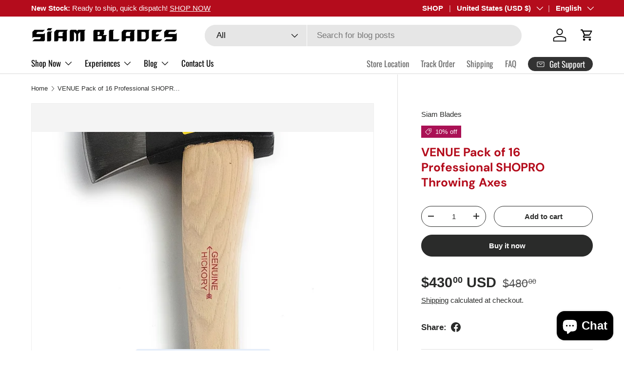

--- FILE ---
content_type: text/html; charset=utf-8
request_url: https://siamblades.com/products/venue-pack-of-16-professional-shopro-axes-the-sport-of-axe-throwing
body_size: 43089
content:
<!doctype html>
<html class="no-js" lang="en" dir="ltr">
<head><meta charset="utf-8">
<meta name="viewport" content="width=device-width,initial-scale=1">
<title>Bulk Axes for Axe Throwing venues near me | Shopro IATF/WATL League Axe &ndash; Siam Blades </title><link rel="canonical" href="https://siamblades.com/products/venue-pack-of-16-professional-shopro-axes-the-sport-of-axe-throwing"><link rel="icon" href="//siamblades.com/cdn/shop/files/TH-Thailand-Flag-icon.png?crop=center&height=48&v=1619744832&width=48" type="image/png">
  <link rel="apple-touch-icon" href="//siamblades.com/cdn/shop/files/TH-Thailand-Flag-icon.png?crop=center&height=180&v=1619744832&width=180"><meta name="description" content="The Sport of Urban Axe Throwing near me. Buy bulk Axes for axe venues with the OG Axe League Shopro Professional Scout Camp Axe. IATF/WATL Regulation Axe Throwing League Hatchet, 1.5lbs Steel. 14&quot; Length Genuine Hickory Wood Handle. Meets WATL World Axe Throwing League &amp; NATF interNational Axe Throwing League rules."><meta property="og:site_name" content="Siam Blades ">
<meta property="og:url" content="https://siamblades.com/products/venue-pack-of-16-professional-shopro-axes-the-sport-of-axe-throwing">
<meta property="og:title" content="Bulk Axes for Axe Throwing venues near me | Shopro IATF/WATL League Axe">
<meta property="og:type" content="product">
<meta property="og:description" content="The Sport of Urban Axe Throwing near me. Buy bulk Axes for axe venues with the OG Axe League Shopro Professional Scout Camp Axe. IATF/WATL Regulation Axe Throwing League Hatchet, 1.5lbs Steel. 14&quot; Length Genuine Hickory Wood Handle. Meets WATL World Axe Throwing League &amp; NATF interNational Axe Throwing League rules."><meta property="og:image" content="http://siamblades.com/cdn/shop/products/20210815_170521_4b236282-cb4c-424c-a68e-2c788102d127.jpg?crop=center&height=1200&v=1652339858&width=1200">
  <meta property="og:image:secure_url" content="https://siamblades.com/cdn/shop/products/20210815_170521_4b236282-cb4c-424c-a68e-2c788102d127.jpg?crop=center&height=1200&v=1652339858&width=1200">
  <meta property="og:image:width" content="2610">
  <meta property="og:image:height" content="3842"><meta property="og:price:amount" content="430.00">
  <meta property="og:price:currency" content="USD"><meta name="twitter:card" content="summary_large_image">
<meta name="twitter:title" content="Bulk Axes for Axe Throwing venues near me | Shopro IATF/WATL League Axe">
<meta name="twitter:description" content="The Sport of Urban Axe Throwing near me. Buy bulk Axes for axe venues with the OG Axe League Shopro Professional Scout Camp Axe. IATF/WATL Regulation Axe Throwing League Hatchet, 1.5lbs Steel. 14&quot; Length Genuine Hickory Wood Handle. Meets WATL World Axe Throwing League &amp; NATF interNational Axe Throwing League rules.">
<link rel="preload" href="//siamblades.com/cdn/shop/t/93/assets/main.css?v=117877229988737664671750602300" as="style"><style data-shopify>
@font-face {
  font-family: "DM Sans";
  font-weight: 700;
  font-style: normal;
  font-display: swap;
  src: url("//siamblades.com/cdn/fonts/dm_sans/dmsans_n7.97e21d81502002291ea1de8aefb79170c6946ce5.woff2") format("woff2"),
       url("//siamblades.com/cdn/fonts/dm_sans/dmsans_n7.af5c214f5116410ca1d53a2090665620e78e2e1b.woff") format("woff");
}
@font-face {
  font-family: Oswald;
  font-weight: 400;
  font-style: normal;
  font-display: swap;
  src: url("//siamblades.com/cdn/fonts/oswald/oswald_n4.7760ed7a63e536050f64bb0607ff70ce07a480bd.woff2") format("woff2"),
       url("//siamblades.com/cdn/fonts/oswald/oswald_n4.ae5e497f60fc686568afe76e9ff1872693c533e9.woff") format("woff");
}
:root {
      --bg-color: 255 255 255 / 1.0;
      --bg-color-og: 255 255 255 / 1.0;
      --heading-color: 180 12 28;
      --text-color: 42 43 42;
      --text-color-og: 42 43 42;
      --scrollbar-color: 42 43 42;
      --link-color: 42 43 42;
      --link-color-og: 42 43 42;
      --star-color: 255 159 28;--swatch-border-color-default: 212 213 212;
        --swatch-border-color-active: 149 149 149;
        --swatch-card-size: 24px;
        --swatch-variant-picker-size: 64px;--color-scheme-1-bg: 244 244 244 / 1.0;
      --color-scheme-1-grad: linear-gradient(180deg, rgba(244, 244, 244, 1), rgba(244, 244, 244, 1) 100%);
      --color-scheme-1-heading: 42 43 42;
      --color-scheme-1-text: 42 43 42;
      --color-scheme-1-btn-bg: 255 88 13;
      --color-scheme-1-btn-text: 255 255 255;
      --color-scheme-1-btn-bg-hover: 255 124 64;--color-scheme-2-bg: 165 25 49 / 1.0;
      --color-scheme-2-grad: ;
      --color-scheme-2-heading: 255 88 13;
      --color-scheme-2-text: 255 255 255;
      --color-scheme-2-btn-bg: 255 88 13;
      --color-scheme-2-btn-text: 255 255 255;
      --color-scheme-2-btn-bg-hover: 255 124 64;--color-scheme-3-bg: 0 0 0 / 1.0;
      --color-scheme-3-grad: ;
      --color-scheme-3-heading: 255 255 255;
      --color-scheme-3-text: 255 255 255;
      --color-scheme-3-btn-bg: 245 195 0;
      --color-scheme-3-btn-text: 0 0 0;
      --color-scheme-3-btn-bg-hover: 223 178 0;

      --drawer-bg-color: 255 255 255 / 1.0;
      --drawer-text-color: 42 43 42;

      --panel-bg-color: 244 244 244 / 1.0;
      --panel-heading-color: 42 43 42;
      --panel-text-color: 42 43 42;

      --in-stock-text-color: 44 126 63;
      --low-stock-text-color: 210 134 26;
      --very-low-stock-text-color: 255 255 255;
      --no-stock-text-color: 119 119 119;
      --no-stock-backordered-text-color: 119 119 119;

      --error-bg-color: 252 237 238;
      --error-text-color: 180 12 28;
      --success-bg-color: 232 246 234;
      --success-text-color: 44 126 63;
      --info-bg-color: 228 237 250;
      --info-text-color: 26 102 210;

      --heading-font-family: "DM Sans", sans-serif;
      --heading-font-style: normal;
      --heading-font-weight: 700;
      --heading-scale-start: 4;

      --navigation-font-family: Oswald, sans-serif;
      --navigation-font-style: normal;
      --navigation-font-weight: 400;--heading-text-transform: none;
--subheading-text-transform: none;
      --body-font-family: "system_ui", -apple-system, 'Segoe UI', Roboto, 'Helvetica Neue', 'Noto Sans', 'Liberation Sans', Arial, sans-serif, 'Apple Color Emoji', 'Segoe UI Emoji', 'Segoe UI Symbol', 'Noto Color Emoji';
      --body-font-style: normal;
      --body-font-weight: 400;
      --body-font-size: 17;

      --section-gap: 32;
      --heading-gap: calc(8 * var(--space-unit));--heading-gap: calc(6 * var(--space-unit));--grid-column-gap: 20px;--btn-bg-color: 42 43 42;
      --btn-bg-hover-color: 82 83 82;
      --btn-text-color: 255 255 255;
      --btn-bg-color-og: 42 43 42;
      --btn-text-color-og: 255 255 255;
      --btn-alt-bg-color: 255 255 255;
      --btn-alt-bg-alpha: 1.0;
      --btn-alt-text-color: 42 43 42;
      --btn-border-width: 1px;
      --btn-padding-y: 12px;

      
      --btn-border-radius: 27px;
      

      --btn-lg-border-radius: 50%;
      --btn-icon-border-radius: 50%;
      --input-with-btn-inner-radius: var(--btn-border-radius);

      --input-bg-color: 255 255 255 / 1.0;
      --input-text-color: 42 43 42;
      --input-border-width: 1px;
      --input-border-radius: 26px;
      --textarea-border-radius: 12px;
      --input-border-radius: 27px;
      --input-lg-border-radius: 33px;
      --input-bg-color-diff-3: #f7f7f7;
      --input-bg-color-diff-6: #f0f0f0;

      --modal-border-radius: 16px;
      --modal-overlay-color: 0 0 0;
      --modal-overlay-opacity: 0.4;
      --drawer-border-radius: 16px;
      --overlay-border-radius: 0px;

      --custom-label-bg-color: 13 44 84 / 1.0;
      --custom-label-text-color: 255 255 255 / 1.0;--sale-label-bg-color: 170 17 85 / 1.0;
      --sale-label-text-color: 255 255 255 / 1.0;--sold-out-label-bg-color: 42 43 42 / 1.0;
      --sold-out-label-text-color: 255 255 255 / 1.0;--new-label-bg-color: 127 184 0 / 1.0;
      --new-label-text-color: 255 255 255 / 1.0;--preorder-label-bg-color: 0 166 237 / 1.0;
      --preorder-label-text-color: 255 255 255 / 1.0;

      --collection-label-color: 0 126 18 / 1.0;

      --page-width: 1560px;
      --gutter-sm: 20px;
      --gutter-md: 32px;
      --gutter-lg: 64px;

      --payment-terms-bg-color: #ffffff;

      --coll-card-bg-color: #F9F9F9;
      --coll-card-border-color: #f2f2f2;

      --card-highlight-bg-color: #F9F9F9;
      --card-highlight-text-color: 85 85 85;
      --card-highlight-border-color: #E1E1E1;
        
          --aos-animate-duration: 0.6s;
        

        
          --aos-min-width: 0;
        
      

      --reading-width: 48em;
    }

    @media (max-width: 769px) {
      :root {
        --reading-width: 36em;
      }
    }
  </style><link rel="stylesheet" href="//siamblades.com/cdn/shop/t/93/assets/main.css?v=117877229988737664671750602300">
  <script src="//siamblades.com/cdn/shop/t/93/assets/main.js?v=182340204423554326591750602300" defer="defer"></script><link rel="preload" href="//siamblades.com/cdn/fonts/dm_sans/dmsans_n7.97e21d81502002291ea1de8aefb79170c6946ce5.woff2" as="font" type="font/woff2" crossorigin fetchpriority="high"><script>window.performance && window.performance.mark && window.performance.mark('shopify.content_for_header.start');</script><meta name="google-site-verification" content="NtUZNRZE26K1As1j9CTGDekS2V0kebcvRA71Gz2KACA">
<meta id="shopify-digital-wallet" name="shopify-digital-wallet" content="/17014651/digital_wallets/dialog">
<link rel="alternate" hreflang="x-default" href="https://siamblades.com/products/venue-pack-of-16-professional-shopro-axes-the-sport-of-axe-throwing">
<link rel="alternate" hreflang="en" href="https://siamblades.com/products/venue-pack-of-16-professional-shopro-axes-the-sport-of-axe-throwing">
<link rel="alternate" hreflang="th" href="https://siamblades.com/th/products/venue-pack-of-16-professional-shopro-axes-the-sport-of-axe-throwing">
<link rel="alternate" hreflang="en-TH" href="https://siamblades.com/en-thai/products/venue-pack-of-16-professional-shopro-axes-the-sport-of-axe-throwing">
<link rel="alternate" hreflang="th-TH" href="https://siamblades.com/th-thai/products/venue-pack-of-16-professional-shopro-axes-the-sport-of-axe-throwing">
<link rel="alternate" hreflang="en-GB" href="https://siamblades.com/en-gb/products/venue-pack-of-16-professional-shopro-axes-the-sport-of-axe-throwing">
<link rel="alternate" hreflang="en-DE" href="https://siamblades.com/en-de/products/venue-pack-of-16-professional-shopro-axes-the-sport-of-axe-throwing">
<link rel="alternate" hreflang="en-FR" href="https://siamblades.com/en-fr/products/venue-pack-of-16-professional-shopro-axes-the-sport-of-axe-throwing">
<link rel="alternate" hreflang="en-CH" href="https://siamblades.com/en-ch/products/venue-pack-of-16-professional-shopro-axes-the-sport-of-axe-throwing">
<link rel="alternate" type="application/json+oembed" href="https://siamblades.com/products/venue-pack-of-16-professional-shopro-axes-the-sport-of-axe-throwing.oembed">
<script async="async" src="/checkouts/internal/preloads.js?locale=en-US"></script>
<script id="shopify-features" type="application/json">{"accessToken":"5c5d103c9a63d9d531ae8d4b2756d1c6","betas":["rich-media-storefront-analytics"],"domain":"siamblades.com","predictiveSearch":true,"shopId":17014651,"locale":"en"}</script>
<script>var Shopify = Shopify || {};
Shopify.shop = "thailand-blades.myshopify.com";
Shopify.locale = "en";
Shopify.currency = {"active":"USD","rate":"1.0"};
Shopify.country = "US";
Shopify.theme = {"name":"LIVE 2025 VERSION","id":138784178246,"schema_name":"Enterprise","schema_version":"2.0.0","theme_store_id":1657,"role":"main"};
Shopify.theme.handle = "null";
Shopify.theme.style = {"id":null,"handle":null};
Shopify.cdnHost = "siamblades.com/cdn";
Shopify.routes = Shopify.routes || {};
Shopify.routes.root = "/";</script>
<script type="module">!function(o){(o.Shopify=o.Shopify||{}).modules=!0}(window);</script>
<script>!function(o){function n(){var o=[];function n(){o.push(Array.prototype.slice.apply(arguments))}return n.q=o,n}var t=o.Shopify=o.Shopify||{};t.loadFeatures=n(),t.autoloadFeatures=n()}(window);</script>
<script id="shop-js-analytics" type="application/json">{"pageType":"product"}</script>
<script defer="defer" async type="module" src="//siamblades.com/cdn/shopifycloud/shop-js/modules/v2/client.init-shop-cart-sync_C5BV16lS.en.esm.js"></script>
<script defer="defer" async type="module" src="//siamblades.com/cdn/shopifycloud/shop-js/modules/v2/chunk.common_CygWptCX.esm.js"></script>
<script type="module">
  await import("//siamblades.com/cdn/shopifycloud/shop-js/modules/v2/client.init-shop-cart-sync_C5BV16lS.en.esm.js");
await import("//siamblades.com/cdn/shopifycloud/shop-js/modules/v2/chunk.common_CygWptCX.esm.js");

  window.Shopify.SignInWithShop?.initShopCartSync?.({"fedCMEnabled":true,"windoidEnabled":true});

</script>
<script>(function() {
  var isLoaded = false;
  function asyncLoad() {
    if (isLoaded) return;
    isLoaded = true;
    var urls = ["https:\/\/cdn.nfcube.com\/df18312a3bb1e6ee071953dc45127cdb.js?shop=thailand-blades.myshopify.com","\/\/cdn.shopify.com\/proxy\/cd1784608fe1970878d389e4eee3e14756a1d88ec7fc140d71c271ef3c63d655\/static.cdn.printful.com\/static\/js\/external\/shopify-product-customizer.js?v=0.28\u0026shop=thailand-blades.myshopify.com\u0026sp-cache-control=cHVibGljLCBtYXgtYWdlPTkwMA","https:\/\/static.klaviyo.com\/onsite\/js\/klaviyo.js?company_id=U9BE6A\u0026shop=thailand-blades.myshopify.com"];
    for (var i = 0; i < urls.length; i++) {
      var s = document.createElement('script');
      s.type = 'text/javascript';
      s.async = true;
      s.src = urls[i];
      var x = document.getElementsByTagName('script')[0];
      x.parentNode.insertBefore(s, x);
    }
  };
  if(window.attachEvent) {
    window.attachEvent('onload', asyncLoad);
  } else {
    window.addEventListener('load', asyncLoad, false);
  }
})();</script>
<script id="__st">var __st={"a":17014651,"offset":-18000,"reqid":"d68e35c3-7bad-45a5-bb1a-9f7e74db60cb-1768851850","pageurl":"siamblades.com\/products\/venue-pack-of-16-professional-shopro-axes-the-sport-of-axe-throwing","u":"bbc659263da9","p":"product","rtyp":"product","rid":6566147326022};</script>
<script>window.ShopifyPaypalV4VisibilityTracking = true;</script>
<script id="captcha-bootstrap">!function(){'use strict';const t='contact',e='account',n='new_comment',o=[[t,t],['blogs',n],['comments',n],[t,'customer']],c=[[e,'customer_login'],[e,'guest_login'],[e,'recover_customer_password'],[e,'create_customer']],r=t=>t.map((([t,e])=>`form[action*='/${t}']:not([data-nocaptcha='true']) input[name='form_type'][value='${e}']`)).join(','),a=t=>()=>t?[...document.querySelectorAll(t)].map((t=>t.form)):[];function s(){const t=[...o],e=r(t);return a(e)}const i='password',u='form_key',d=['recaptcha-v3-token','g-recaptcha-response','h-captcha-response',i],f=()=>{try{return window.sessionStorage}catch{return}},m='__shopify_v',_=t=>t.elements[u];function p(t,e,n=!1){try{const o=window.sessionStorage,c=JSON.parse(o.getItem(e)),{data:r}=function(t){const{data:e,action:n}=t;return t[m]||n?{data:e,action:n}:{data:t,action:n}}(c);for(const[e,n]of Object.entries(r))t.elements[e]&&(t.elements[e].value=n);n&&o.removeItem(e)}catch(o){console.error('form repopulation failed',{error:o})}}const l='form_type',E='cptcha';function T(t){t.dataset[E]=!0}const w=window,h=w.document,L='Shopify',v='ce_forms',y='captcha';let A=!1;((t,e)=>{const n=(g='f06e6c50-85a8-45c8-87d0-21a2b65856fe',I='https://cdn.shopify.com/shopifycloud/storefront-forms-hcaptcha/ce_storefront_forms_captcha_hcaptcha.v1.5.2.iife.js',D={infoText:'Protected by hCaptcha',privacyText:'Privacy',termsText:'Terms'},(t,e,n)=>{const o=w[L][v],c=o.bindForm;if(c)return c(t,g,e,D).then(n);var r;o.q.push([[t,g,e,D],n]),r=I,A||(h.body.append(Object.assign(h.createElement('script'),{id:'captcha-provider',async:!0,src:r})),A=!0)});var g,I,D;w[L]=w[L]||{},w[L][v]=w[L][v]||{},w[L][v].q=[],w[L][y]=w[L][y]||{},w[L][y].protect=function(t,e){n(t,void 0,e),T(t)},Object.freeze(w[L][y]),function(t,e,n,w,h,L){const[v,y,A,g]=function(t,e,n){const i=e?o:[],u=t?c:[],d=[...i,...u],f=r(d),m=r(i),_=r(d.filter((([t,e])=>n.includes(e))));return[a(f),a(m),a(_),s()]}(w,h,L),I=t=>{const e=t.target;return e instanceof HTMLFormElement?e:e&&e.form},D=t=>v().includes(t);t.addEventListener('submit',(t=>{const e=I(t);if(!e)return;const n=D(e)&&!e.dataset.hcaptchaBound&&!e.dataset.recaptchaBound,o=_(e),c=g().includes(e)&&(!o||!o.value);(n||c)&&t.preventDefault(),c&&!n&&(function(t){try{if(!f())return;!function(t){const e=f();if(!e)return;const n=_(t);if(!n)return;const o=n.value;o&&e.removeItem(o)}(t);const e=Array.from(Array(32),(()=>Math.random().toString(36)[2])).join('');!function(t,e){_(t)||t.append(Object.assign(document.createElement('input'),{type:'hidden',name:u})),t.elements[u].value=e}(t,e),function(t,e){const n=f();if(!n)return;const o=[...t.querySelectorAll(`input[type='${i}']`)].map((({name:t})=>t)),c=[...d,...o],r={};for(const[a,s]of new FormData(t).entries())c.includes(a)||(r[a]=s);n.setItem(e,JSON.stringify({[m]:1,action:t.action,data:r}))}(t,e)}catch(e){console.error('failed to persist form',e)}}(e),e.submit())}));const S=(t,e)=>{t&&!t.dataset[E]&&(n(t,e.some((e=>e===t))),T(t))};for(const o of['focusin','change'])t.addEventListener(o,(t=>{const e=I(t);D(e)&&S(e,y())}));const B=e.get('form_key'),M=e.get(l),P=B&&M;t.addEventListener('DOMContentLoaded',(()=>{const t=y();if(P)for(const e of t)e.elements[l].value===M&&p(e,B);[...new Set([...A(),...v().filter((t=>'true'===t.dataset.shopifyCaptcha))])].forEach((e=>S(e,t)))}))}(h,new URLSearchParams(w.location.search),n,t,e,['guest_login'])})(!0,!0)}();</script>
<script integrity="sha256-4kQ18oKyAcykRKYeNunJcIwy7WH5gtpwJnB7kiuLZ1E=" data-source-attribution="shopify.loadfeatures" defer="defer" src="//siamblades.com/cdn/shopifycloud/storefront/assets/storefront/load_feature-a0a9edcb.js" crossorigin="anonymous"></script>
<script data-source-attribution="shopify.dynamic_checkout.dynamic.init">var Shopify=Shopify||{};Shopify.PaymentButton=Shopify.PaymentButton||{isStorefrontPortableWallets:!0,init:function(){window.Shopify.PaymentButton.init=function(){};var t=document.createElement("script");t.src="https://siamblades.com/cdn/shopifycloud/portable-wallets/latest/portable-wallets.en.js",t.type="module",document.head.appendChild(t)}};
</script>
<script data-source-attribution="shopify.dynamic_checkout.buyer_consent">
  function portableWalletsHideBuyerConsent(e){var t=document.getElementById("shopify-buyer-consent"),n=document.getElementById("shopify-subscription-policy-button");t&&n&&(t.classList.add("hidden"),t.setAttribute("aria-hidden","true"),n.removeEventListener("click",e))}function portableWalletsShowBuyerConsent(e){var t=document.getElementById("shopify-buyer-consent"),n=document.getElementById("shopify-subscription-policy-button");t&&n&&(t.classList.remove("hidden"),t.removeAttribute("aria-hidden"),n.addEventListener("click",e))}window.Shopify?.PaymentButton&&(window.Shopify.PaymentButton.hideBuyerConsent=portableWalletsHideBuyerConsent,window.Shopify.PaymentButton.showBuyerConsent=portableWalletsShowBuyerConsent);
</script>
<script>
  function portableWalletsCleanup(e){e&&e.src&&console.error("Failed to load portable wallets script "+e.src);var t=document.querySelectorAll("shopify-accelerated-checkout .shopify-payment-button__skeleton, shopify-accelerated-checkout-cart .wallet-cart-button__skeleton"),e=document.getElementById("shopify-buyer-consent");for(let e=0;e<t.length;e++)t[e].remove();e&&e.remove()}function portableWalletsNotLoadedAsModule(e){e instanceof ErrorEvent&&"string"==typeof e.message&&e.message.includes("import.meta")&&"string"==typeof e.filename&&e.filename.includes("portable-wallets")&&(window.removeEventListener("error",portableWalletsNotLoadedAsModule),window.Shopify.PaymentButton.failedToLoad=e,"loading"===document.readyState?document.addEventListener("DOMContentLoaded",window.Shopify.PaymentButton.init):window.Shopify.PaymentButton.init())}window.addEventListener("error",portableWalletsNotLoadedAsModule);
</script>

<script type="module" src="https://siamblades.com/cdn/shopifycloud/portable-wallets/latest/portable-wallets.en.js" onError="portableWalletsCleanup(this)" crossorigin="anonymous"></script>
<script nomodule>
  document.addEventListener("DOMContentLoaded", portableWalletsCleanup);
</script>

<script id='scb4127' type='text/javascript' async='' src='https://siamblades.com/cdn/shopifycloud/privacy-banner/storefront-banner.js'></script><link id="shopify-accelerated-checkout-styles" rel="stylesheet" media="screen" href="https://siamblades.com/cdn/shopifycloud/portable-wallets/latest/accelerated-checkout-backwards-compat.css" crossorigin="anonymous">
<style id="shopify-accelerated-checkout-cart">
        #shopify-buyer-consent {
  margin-top: 1em;
  display: inline-block;
  width: 100%;
}

#shopify-buyer-consent.hidden {
  display: none;
}

#shopify-subscription-policy-button {
  background: none;
  border: none;
  padding: 0;
  text-decoration: underline;
  font-size: inherit;
  cursor: pointer;
}

#shopify-subscription-policy-button::before {
  box-shadow: none;
}

      </style>
<script id="sections-script" data-sections="header,footer" defer="defer" src="//siamblades.com/cdn/shop/t/93/compiled_assets/scripts.js?v=4675"></script>
<script>window.performance && window.performance.mark && window.performance.mark('shopify.content_for_header.end');</script>
<script src="//siamblades.com/cdn/shop/t/93/assets/blur-messages.js?v=98620774460636405321750602300" defer="defer"></script>
    <script src="//siamblades.com/cdn/shop/t/93/assets/animate-on-scroll.js?v=15249566486942820451750602300" defer="defer"></script>
    <link rel="stylesheet" href="//siamblades.com/cdn/shop/t/93/assets/animate-on-scroll.css?v=116194678796051782541750602300">
  

  <script>document.documentElement.className = document.documentElement.className.replace('no-js', 'js');</script><!-- CC Custom Head Start --><!-- CC Custom Head End --><script src="https://cdn.shopify.com/extensions/7bc9bb47-adfa-4267-963e-cadee5096caf/inbox-1252/assets/inbox-chat-loader.js" type="text/javascript" defer="defer"></script>
<link href="https://monorail-edge.shopifysvc.com" rel="dns-prefetch">
<script>(function(){if ("sendBeacon" in navigator && "performance" in window) {try {var session_token_from_headers = performance.getEntriesByType('navigation')[0].serverTiming.find(x => x.name == '_s').description;} catch {var session_token_from_headers = undefined;}var session_cookie_matches = document.cookie.match(/_shopify_s=([^;]*)/);var session_token_from_cookie = session_cookie_matches && session_cookie_matches.length === 2 ? session_cookie_matches[1] : "";var session_token = session_token_from_headers || session_token_from_cookie || "";function handle_abandonment_event(e) {var entries = performance.getEntries().filter(function(entry) {return /monorail-edge.shopifysvc.com/.test(entry.name);});if (!window.abandonment_tracked && entries.length === 0) {window.abandonment_tracked = true;var currentMs = Date.now();var navigation_start = performance.timing.navigationStart;var payload = {shop_id: 17014651,url: window.location.href,navigation_start,duration: currentMs - navigation_start,session_token,page_type: "product"};window.navigator.sendBeacon("https://monorail-edge.shopifysvc.com/v1/produce", JSON.stringify({schema_id: "online_store_buyer_site_abandonment/1.1",payload: payload,metadata: {event_created_at_ms: currentMs,event_sent_at_ms: currentMs}}));}}window.addEventListener('pagehide', handle_abandonment_event);}}());</script>
<script id="web-pixels-manager-setup">(function e(e,d,r,n,o){if(void 0===o&&(o={}),!Boolean(null===(a=null===(i=window.Shopify)||void 0===i?void 0:i.analytics)||void 0===a?void 0:a.replayQueue)){var i,a;window.Shopify=window.Shopify||{};var t=window.Shopify;t.analytics=t.analytics||{};var s=t.analytics;s.replayQueue=[],s.publish=function(e,d,r){return s.replayQueue.push([e,d,r]),!0};try{self.performance.mark("wpm:start")}catch(e){}var l=function(){var e={modern:/Edge?\/(1{2}[4-9]|1[2-9]\d|[2-9]\d{2}|\d{4,})\.\d+(\.\d+|)|Firefox\/(1{2}[4-9]|1[2-9]\d|[2-9]\d{2}|\d{4,})\.\d+(\.\d+|)|Chrom(ium|e)\/(9{2}|\d{3,})\.\d+(\.\d+|)|(Maci|X1{2}).+ Version\/(15\.\d+|(1[6-9]|[2-9]\d|\d{3,})\.\d+)([,.]\d+|)( \(\w+\)|)( Mobile\/\w+|) Safari\/|Chrome.+OPR\/(9{2}|\d{3,})\.\d+\.\d+|(CPU[ +]OS|iPhone[ +]OS|CPU[ +]iPhone|CPU IPhone OS|CPU iPad OS)[ +]+(15[._]\d+|(1[6-9]|[2-9]\d|\d{3,})[._]\d+)([._]\d+|)|Android:?[ /-](13[3-9]|1[4-9]\d|[2-9]\d{2}|\d{4,})(\.\d+|)(\.\d+|)|Android.+Firefox\/(13[5-9]|1[4-9]\d|[2-9]\d{2}|\d{4,})\.\d+(\.\d+|)|Android.+Chrom(ium|e)\/(13[3-9]|1[4-9]\d|[2-9]\d{2}|\d{4,})\.\d+(\.\d+|)|SamsungBrowser\/([2-9]\d|\d{3,})\.\d+/,legacy:/Edge?\/(1[6-9]|[2-9]\d|\d{3,})\.\d+(\.\d+|)|Firefox\/(5[4-9]|[6-9]\d|\d{3,})\.\d+(\.\d+|)|Chrom(ium|e)\/(5[1-9]|[6-9]\d|\d{3,})\.\d+(\.\d+|)([\d.]+$|.*Safari\/(?![\d.]+ Edge\/[\d.]+$))|(Maci|X1{2}).+ Version\/(10\.\d+|(1[1-9]|[2-9]\d|\d{3,})\.\d+)([,.]\d+|)( \(\w+\)|)( Mobile\/\w+|) Safari\/|Chrome.+OPR\/(3[89]|[4-9]\d|\d{3,})\.\d+\.\d+|(CPU[ +]OS|iPhone[ +]OS|CPU[ +]iPhone|CPU IPhone OS|CPU iPad OS)[ +]+(10[._]\d+|(1[1-9]|[2-9]\d|\d{3,})[._]\d+)([._]\d+|)|Android:?[ /-](13[3-9]|1[4-9]\d|[2-9]\d{2}|\d{4,})(\.\d+|)(\.\d+|)|Mobile Safari.+OPR\/([89]\d|\d{3,})\.\d+\.\d+|Android.+Firefox\/(13[5-9]|1[4-9]\d|[2-9]\d{2}|\d{4,})\.\d+(\.\d+|)|Android.+Chrom(ium|e)\/(13[3-9]|1[4-9]\d|[2-9]\d{2}|\d{4,})\.\d+(\.\d+|)|Android.+(UC? ?Browser|UCWEB|U3)[ /]?(15\.([5-9]|\d{2,})|(1[6-9]|[2-9]\d|\d{3,})\.\d+)\.\d+|SamsungBrowser\/(5\.\d+|([6-9]|\d{2,})\.\d+)|Android.+MQ{2}Browser\/(14(\.(9|\d{2,})|)|(1[5-9]|[2-9]\d|\d{3,})(\.\d+|))(\.\d+|)|K[Aa][Ii]OS\/(3\.\d+|([4-9]|\d{2,})\.\d+)(\.\d+|)/},d=e.modern,r=e.legacy,n=navigator.userAgent;return n.match(d)?"modern":n.match(r)?"legacy":"unknown"}(),u="modern"===l?"modern":"legacy",c=(null!=n?n:{modern:"",legacy:""})[u],f=function(e){return[e.baseUrl,"/wpm","/b",e.hashVersion,"modern"===e.buildTarget?"m":"l",".js"].join("")}({baseUrl:d,hashVersion:r,buildTarget:u}),m=function(e){var d=e.version,r=e.bundleTarget,n=e.surface,o=e.pageUrl,i=e.monorailEndpoint;return{emit:function(e){var a=e.status,t=e.errorMsg,s=(new Date).getTime(),l=JSON.stringify({metadata:{event_sent_at_ms:s},events:[{schema_id:"web_pixels_manager_load/3.1",payload:{version:d,bundle_target:r,page_url:o,status:a,surface:n,error_msg:t},metadata:{event_created_at_ms:s}}]});if(!i)return console&&console.warn&&console.warn("[Web Pixels Manager] No Monorail endpoint provided, skipping logging."),!1;try{return self.navigator.sendBeacon.bind(self.navigator)(i,l)}catch(e){}var u=new XMLHttpRequest;try{return u.open("POST",i,!0),u.setRequestHeader("Content-Type","text/plain"),u.send(l),!0}catch(e){return console&&console.warn&&console.warn("[Web Pixels Manager] Got an unhandled error while logging to Monorail."),!1}}}}({version:r,bundleTarget:l,surface:e.surface,pageUrl:self.location.href,monorailEndpoint:e.monorailEndpoint});try{o.browserTarget=l,function(e){var d=e.src,r=e.async,n=void 0===r||r,o=e.onload,i=e.onerror,a=e.sri,t=e.scriptDataAttributes,s=void 0===t?{}:t,l=document.createElement("script"),u=document.querySelector("head"),c=document.querySelector("body");if(l.async=n,l.src=d,a&&(l.integrity=a,l.crossOrigin="anonymous"),s)for(var f in s)if(Object.prototype.hasOwnProperty.call(s,f))try{l.dataset[f]=s[f]}catch(e){}if(o&&l.addEventListener("load",o),i&&l.addEventListener("error",i),u)u.appendChild(l);else{if(!c)throw new Error("Did not find a head or body element to append the script");c.appendChild(l)}}({src:f,async:!0,onload:function(){if(!function(){var e,d;return Boolean(null===(d=null===(e=window.Shopify)||void 0===e?void 0:e.analytics)||void 0===d?void 0:d.initialized)}()){var d=window.webPixelsManager.init(e)||void 0;if(d){var r=window.Shopify.analytics;r.replayQueue.forEach((function(e){var r=e[0],n=e[1],o=e[2];d.publishCustomEvent(r,n,o)})),r.replayQueue=[],r.publish=d.publishCustomEvent,r.visitor=d.visitor,r.initialized=!0}}},onerror:function(){return m.emit({status:"failed",errorMsg:"".concat(f," has failed to load")})},sri:function(e){var d=/^sha384-[A-Za-z0-9+/=]+$/;return"string"==typeof e&&d.test(e)}(c)?c:"",scriptDataAttributes:o}),m.emit({status:"loading"})}catch(e){m.emit({status:"failed",errorMsg:(null==e?void 0:e.message)||"Unknown error"})}}})({shopId: 17014651,storefrontBaseUrl: "https://siamblades.com",extensionsBaseUrl: "https://extensions.shopifycdn.com/cdn/shopifycloud/web-pixels-manager",monorailEndpoint: "https://monorail-edge.shopifysvc.com/unstable/produce_batch",surface: "storefront-renderer",enabledBetaFlags: ["2dca8a86"],webPixelsConfigList: [{"id":"357924934","configuration":"{\"config\":\"{\\\"pixel_id\\\":\\\"G-BN5VG65X4N\\\",\\\"target_country\\\":\\\"US\\\",\\\"gtag_events\\\":[{\\\"type\\\":\\\"begin_checkout\\\",\\\"action_label\\\":\\\"G-BN5VG65X4N\\\"},{\\\"type\\\":\\\"search\\\",\\\"action_label\\\":\\\"G-BN5VG65X4N\\\"},{\\\"type\\\":\\\"view_item\\\",\\\"action_label\\\":[\\\"G-BN5VG65X4N\\\",\\\"MC-7P6L50PFT5\\\"]},{\\\"type\\\":\\\"purchase\\\",\\\"action_label\\\":[\\\"G-BN5VG65X4N\\\",\\\"MC-7P6L50PFT5\\\"]},{\\\"type\\\":\\\"page_view\\\",\\\"action_label\\\":[\\\"G-BN5VG65X4N\\\",\\\"MC-7P6L50PFT5\\\"]},{\\\"type\\\":\\\"add_payment_info\\\",\\\"action_label\\\":\\\"G-BN5VG65X4N\\\"},{\\\"type\\\":\\\"add_to_cart\\\",\\\"action_label\\\":\\\"G-BN5VG65X4N\\\"}],\\\"enable_monitoring_mode\\\":false}\"}","eventPayloadVersion":"v1","runtimeContext":"OPEN","scriptVersion":"b2a88bafab3e21179ed38636efcd8a93","type":"APP","apiClientId":1780363,"privacyPurposes":[],"dataSharingAdjustments":{"protectedCustomerApprovalScopes":["read_customer_address","read_customer_email","read_customer_name","read_customer_personal_data","read_customer_phone"]}},{"id":"198934598","configuration":"{\"pixel_id\":\"1814216968844460\",\"pixel_type\":\"facebook_pixel\",\"metaapp_system_user_token\":\"-\"}","eventPayloadVersion":"v1","runtimeContext":"OPEN","scriptVersion":"ca16bc87fe92b6042fbaa3acc2fbdaa6","type":"APP","apiClientId":2329312,"privacyPurposes":["ANALYTICS","MARKETING","SALE_OF_DATA"],"dataSharingAdjustments":{"protectedCustomerApprovalScopes":["read_customer_address","read_customer_email","read_customer_name","read_customer_personal_data","read_customer_phone"]}},{"id":"56787014","configuration":"{\"tagID\":\"2612682958456\"}","eventPayloadVersion":"v1","runtimeContext":"STRICT","scriptVersion":"18031546ee651571ed29edbe71a3550b","type":"APP","apiClientId":3009811,"privacyPurposes":["ANALYTICS","MARKETING","SALE_OF_DATA"],"dataSharingAdjustments":{"protectedCustomerApprovalScopes":["read_customer_address","read_customer_email","read_customer_name","read_customer_personal_data","read_customer_phone"]}},{"id":"6062150","configuration":"{\"myshopifyDomain\":\"thailand-blades.myshopify.com\"}","eventPayloadVersion":"v1","runtimeContext":"STRICT","scriptVersion":"23b97d18e2aa74363140dc29c9284e87","type":"APP","apiClientId":2775569,"privacyPurposes":["ANALYTICS","MARKETING","SALE_OF_DATA"],"dataSharingAdjustments":{"protectedCustomerApprovalScopes":["read_customer_address","read_customer_email","read_customer_name","read_customer_phone","read_customer_personal_data"]}},{"id":"106627142","eventPayloadVersion":"v1","runtimeContext":"LAX","scriptVersion":"1","type":"CUSTOM","privacyPurposes":["ANALYTICS"],"name":"Google Analytics tag (migrated)"},{"id":"shopify-app-pixel","configuration":"{}","eventPayloadVersion":"v1","runtimeContext":"STRICT","scriptVersion":"0450","apiClientId":"shopify-pixel","type":"APP","privacyPurposes":["ANALYTICS","MARKETING"]},{"id":"shopify-custom-pixel","eventPayloadVersion":"v1","runtimeContext":"LAX","scriptVersion":"0450","apiClientId":"shopify-pixel","type":"CUSTOM","privacyPurposes":["ANALYTICS","MARKETING"]}],isMerchantRequest: false,initData: {"shop":{"name":"Siam Blades ","paymentSettings":{"currencyCode":"USD"},"myshopifyDomain":"thailand-blades.myshopify.com","countryCode":"CA","storefrontUrl":"https:\/\/siamblades.com"},"customer":null,"cart":null,"checkout":null,"productVariants":[{"price":{"amount":430.0,"currencyCode":"USD"},"product":{"title":"VENUE Pack of 16 Professional SHOPRO Throwing Axes","vendor":"Siam Blades","id":"6566147326022","untranslatedTitle":"VENUE Pack of 16 Professional SHOPRO Throwing Axes","url":"\/products\/venue-pack-of-16-professional-shopro-axes-the-sport-of-axe-throwing","type":"Axes"},"id":"39271041728582","image":{"src":"\/\/siamblades.com\/cdn\/shop\/products\/20210815_170521_4b236282-cb4c-424c-a68e-2c788102d127.jpg?v=1652339858"},"sku":null,"title":"Default Title","untranslatedTitle":"Default Title"}],"purchasingCompany":null},},"https://siamblades.com/cdn","fcfee988w5aeb613cpc8e4bc33m6693e112",{"modern":"","legacy":""},{"shopId":"17014651","storefrontBaseUrl":"https:\/\/siamblades.com","extensionBaseUrl":"https:\/\/extensions.shopifycdn.com\/cdn\/shopifycloud\/web-pixels-manager","surface":"storefront-renderer","enabledBetaFlags":"[\"2dca8a86\"]","isMerchantRequest":"false","hashVersion":"fcfee988w5aeb613cpc8e4bc33m6693e112","publish":"custom","events":"[[\"page_viewed\",{}],[\"product_viewed\",{\"productVariant\":{\"price\":{\"amount\":430.0,\"currencyCode\":\"USD\"},\"product\":{\"title\":\"VENUE Pack of 16 Professional SHOPRO Throwing Axes\",\"vendor\":\"Siam Blades\",\"id\":\"6566147326022\",\"untranslatedTitle\":\"VENUE Pack of 16 Professional SHOPRO Throwing Axes\",\"url\":\"\/products\/venue-pack-of-16-professional-shopro-axes-the-sport-of-axe-throwing\",\"type\":\"Axes\"},\"id\":\"39271041728582\",\"image\":{\"src\":\"\/\/siamblades.com\/cdn\/shop\/products\/20210815_170521_4b236282-cb4c-424c-a68e-2c788102d127.jpg?v=1652339858\"},\"sku\":null,\"title\":\"Default Title\",\"untranslatedTitle\":\"Default Title\"}}]]"});</script><script>
  window.ShopifyAnalytics = window.ShopifyAnalytics || {};
  window.ShopifyAnalytics.meta = window.ShopifyAnalytics.meta || {};
  window.ShopifyAnalytics.meta.currency = 'USD';
  var meta = {"product":{"id":6566147326022,"gid":"gid:\/\/shopify\/Product\/6566147326022","vendor":"Siam Blades","type":"Axes","handle":"venue-pack-of-16-professional-shopro-axes-the-sport-of-axe-throwing","variants":[{"id":39271041728582,"price":43000,"name":"VENUE Pack of 16 Professional SHOPRO Throwing Axes","public_title":null,"sku":null}],"remote":false},"page":{"pageType":"product","resourceType":"product","resourceId":6566147326022,"requestId":"d68e35c3-7bad-45a5-bb1a-9f7e74db60cb-1768851850"}};
  for (var attr in meta) {
    window.ShopifyAnalytics.meta[attr] = meta[attr];
  }
</script>
<script class="analytics">
  (function () {
    var customDocumentWrite = function(content) {
      var jquery = null;

      if (window.jQuery) {
        jquery = window.jQuery;
      } else if (window.Checkout && window.Checkout.$) {
        jquery = window.Checkout.$;
      }

      if (jquery) {
        jquery('body').append(content);
      }
    };

    var hasLoggedConversion = function(token) {
      if (token) {
        return document.cookie.indexOf('loggedConversion=' + token) !== -1;
      }
      return false;
    }

    var setCookieIfConversion = function(token) {
      if (token) {
        var twoMonthsFromNow = new Date(Date.now());
        twoMonthsFromNow.setMonth(twoMonthsFromNow.getMonth() + 2);

        document.cookie = 'loggedConversion=' + token + '; expires=' + twoMonthsFromNow;
      }
    }

    var trekkie = window.ShopifyAnalytics.lib = window.trekkie = window.trekkie || [];
    if (trekkie.integrations) {
      return;
    }
    trekkie.methods = [
      'identify',
      'page',
      'ready',
      'track',
      'trackForm',
      'trackLink'
    ];
    trekkie.factory = function(method) {
      return function() {
        var args = Array.prototype.slice.call(arguments);
        args.unshift(method);
        trekkie.push(args);
        return trekkie;
      };
    };
    for (var i = 0; i < trekkie.methods.length; i++) {
      var key = trekkie.methods[i];
      trekkie[key] = trekkie.factory(key);
    }
    trekkie.load = function(config) {
      trekkie.config = config || {};
      trekkie.config.initialDocumentCookie = document.cookie;
      var first = document.getElementsByTagName('script')[0];
      var script = document.createElement('script');
      script.type = 'text/javascript';
      script.onerror = function(e) {
        var scriptFallback = document.createElement('script');
        scriptFallback.type = 'text/javascript';
        scriptFallback.onerror = function(error) {
                var Monorail = {
      produce: function produce(monorailDomain, schemaId, payload) {
        var currentMs = new Date().getTime();
        var event = {
          schema_id: schemaId,
          payload: payload,
          metadata: {
            event_created_at_ms: currentMs,
            event_sent_at_ms: currentMs
          }
        };
        return Monorail.sendRequest("https://" + monorailDomain + "/v1/produce", JSON.stringify(event));
      },
      sendRequest: function sendRequest(endpointUrl, payload) {
        // Try the sendBeacon API
        if (window && window.navigator && typeof window.navigator.sendBeacon === 'function' && typeof window.Blob === 'function' && !Monorail.isIos12()) {
          var blobData = new window.Blob([payload], {
            type: 'text/plain'
          });

          if (window.navigator.sendBeacon(endpointUrl, blobData)) {
            return true;
          } // sendBeacon was not successful

        } // XHR beacon

        var xhr = new XMLHttpRequest();

        try {
          xhr.open('POST', endpointUrl);
          xhr.setRequestHeader('Content-Type', 'text/plain');
          xhr.send(payload);
        } catch (e) {
          console.log(e);
        }

        return false;
      },
      isIos12: function isIos12() {
        return window.navigator.userAgent.lastIndexOf('iPhone; CPU iPhone OS 12_') !== -1 || window.navigator.userAgent.lastIndexOf('iPad; CPU OS 12_') !== -1;
      }
    };
    Monorail.produce('monorail-edge.shopifysvc.com',
      'trekkie_storefront_load_errors/1.1',
      {shop_id: 17014651,
      theme_id: 138784178246,
      app_name: "storefront",
      context_url: window.location.href,
      source_url: "//siamblades.com/cdn/s/trekkie.storefront.cd680fe47e6c39ca5d5df5f0a32d569bc48c0f27.min.js"});

        };
        scriptFallback.async = true;
        scriptFallback.src = '//siamblades.com/cdn/s/trekkie.storefront.cd680fe47e6c39ca5d5df5f0a32d569bc48c0f27.min.js';
        first.parentNode.insertBefore(scriptFallback, first);
      };
      script.async = true;
      script.src = '//siamblades.com/cdn/s/trekkie.storefront.cd680fe47e6c39ca5d5df5f0a32d569bc48c0f27.min.js';
      first.parentNode.insertBefore(script, first);
    };
    trekkie.load(
      {"Trekkie":{"appName":"storefront","development":false,"defaultAttributes":{"shopId":17014651,"isMerchantRequest":null,"themeId":138784178246,"themeCityHash":"5853903592005177694","contentLanguage":"en","currency":"USD","eventMetadataId":"7334e037-7f85-4112-aac8-51257e0e2ac1"},"isServerSideCookieWritingEnabled":true,"monorailRegion":"shop_domain","enabledBetaFlags":["65f19447"]},"Session Attribution":{},"S2S":{"facebookCapiEnabled":true,"source":"trekkie-storefront-renderer","apiClientId":580111}}
    );

    var loaded = false;
    trekkie.ready(function() {
      if (loaded) return;
      loaded = true;

      window.ShopifyAnalytics.lib = window.trekkie;

      var originalDocumentWrite = document.write;
      document.write = customDocumentWrite;
      try { window.ShopifyAnalytics.merchantGoogleAnalytics.call(this); } catch(error) {};
      document.write = originalDocumentWrite;

      window.ShopifyAnalytics.lib.page(null,{"pageType":"product","resourceType":"product","resourceId":6566147326022,"requestId":"d68e35c3-7bad-45a5-bb1a-9f7e74db60cb-1768851850","shopifyEmitted":true});

      var match = window.location.pathname.match(/checkouts\/(.+)\/(thank_you|post_purchase)/)
      var token = match? match[1]: undefined;
      if (!hasLoggedConversion(token)) {
        setCookieIfConversion(token);
        window.ShopifyAnalytics.lib.track("Viewed Product",{"currency":"USD","variantId":39271041728582,"productId":6566147326022,"productGid":"gid:\/\/shopify\/Product\/6566147326022","name":"VENUE Pack of 16 Professional SHOPRO Throwing Axes","price":"430.00","sku":null,"brand":"Siam Blades","variant":null,"category":"Axes","nonInteraction":true,"remote":false},undefined,undefined,{"shopifyEmitted":true});
      window.ShopifyAnalytics.lib.track("monorail:\/\/trekkie_storefront_viewed_product\/1.1",{"currency":"USD","variantId":39271041728582,"productId":6566147326022,"productGid":"gid:\/\/shopify\/Product\/6566147326022","name":"VENUE Pack of 16 Professional SHOPRO Throwing Axes","price":"430.00","sku":null,"brand":"Siam Blades","variant":null,"category":"Axes","nonInteraction":true,"remote":false,"referer":"https:\/\/siamblades.com\/products\/venue-pack-of-16-professional-shopro-axes-the-sport-of-axe-throwing"});
      }
    });


        var eventsListenerScript = document.createElement('script');
        eventsListenerScript.async = true;
        eventsListenerScript.src = "//siamblades.com/cdn/shopifycloud/storefront/assets/shop_events_listener-3da45d37.js";
        document.getElementsByTagName('head')[0].appendChild(eventsListenerScript);

})();</script>
  <script>
  if (!window.ga || (window.ga && typeof window.ga !== 'function')) {
    window.ga = function ga() {
      (window.ga.q = window.ga.q || []).push(arguments);
      if (window.Shopify && window.Shopify.analytics && typeof window.Shopify.analytics.publish === 'function') {
        window.Shopify.analytics.publish("ga_stub_called", {}, {sendTo: "google_osp_migration"});
      }
      console.error("Shopify's Google Analytics stub called with:", Array.from(arguments), "\nSee https://help.shopify.com/manual/promoting-marketing/pixels/pixel-migration#google for more information.");
    };
    if (window.Shopify && window.Shopify.analytics && typeof window.Shopify.analytics.publish === 'function') {
      window.Shopify.analytics.publish("ga_stub_initialized", {}, {sendTo: "google_osp_migration"});
    }
  }
</script>
<script
  defer
  src="https://siamblades.com/cdn/shopifycloud/perf-kit/shopify-perf-kit-3.0.4.min.js"
  data-application="storefront-renderer"
  data-shop-id="17014651"
  data-render-region="gcp-us-central1"
  data-page-type="product"
  data-theme-instance-id="138784178246"
  data-theme-name="Enterprise"
  data-theme-version="2.0.0"
  data-monorail-region="shop_domain"
  data-resource-timing-sampling-rate="10"
  data-shs="true"
  data-shs-beacon="true"
  data-shs-export-with-fetch="true"
  data-shs-logs-sample-rate="1"
  data-shs-beacon-endpoint="https://siamblades.com/api/collect"
></script>
</head>

<body class="cc-animate-enabled">
  <a class="skip-link btn btn--primary visually-hidden" href="#main-content" data-ce-role="skip">Skip to content</a><!-- BEGIN sections: header-group -->
<div id="shopify-section-sections--17715192791110__announcement" class="shopify-section shopify-section-group-header-group cc-announcement">
<link href="//siamblades.com/cdn/shop/t/93/assets/announcement.css?v=169968151525395839581750602300" rel="stylesheet" type="text/css" media="all" />
  <script src="//siamblades.com/cdn/shop/t/93/assets/announcement.js?v=123267429028003703111750602300" defer="defer"></script><style data-shopify>.announcement {
      --announcement-text-color: 255 255 255;
      background-color: #b40c1c;
    }</style><script src="//siamblades.com/cdn/shop/t/93/assets/custom-select.js?v=173148981874697908181750602300" defer="defer"></script><announcement-bar class="announcement block text-body-small" data-slide-delay="7000">
    <div class="container">
      <div class="flex">
        <div class="announcement__col--left announcement__col--align-left"><div class="announcement__text flex items-center m-0" >
              <div class="rte"><p><strong>New Stock:</strong> Ready to ship, quick dispatch! <a href="/collections/ready-to-ship-2024" target="_blank" title="Ready to Ship 2024">SHOP NOW</a></p></div>
            </div></div>

        
          <div class="announcement__col--right hidden md:flex md:items-center"><a href="/policies/terms-of-service" class="js-announcement-link font-bold">SHOP</a><div class="announcement__localization">
                <form method="post" action="/localization" id="nav-localization" accept-charset="UTF-8" class="form localization no-js-hidden" enctype="multipart/form-data"><input type="hidden" name="form_type" value="localization" /><input type="hidden" name="utf8" value="✓" /><input type="hidden" name="_method" value="put" /><input type="hidden" name="return_to" value="/products/venue-pack-of-16-professional-shopro-axes-the-sport-of-axe-throwing" /><div class="localization__grid"><div class="localization__selector">
        <input type="hidden" name="country_code" value="US">
<country-selector><label class="label visually-hidden no-js-hidden" for="nav-localization-country-button">Country/Region</label><div class="custom-select relative w-full no-js-hidden"><button class="custom-select__btn input items-center" type="button"
            aria-expanded="false" aria-haspopup="listbox" id="nav-localization-country-button">
      <span class="text-start">United States (USD&nbsp;$)</span>
      <svg width="20" height="20" viewBox="0 0 24 24" class="icon" role="presentation" focusable="false" aria-hidden="true">
        <path d="M20 8.5 12.5 16 5 8.5" stroke="currentColor" stroke-width="1.5" fill="none"/>
      </svg>
    </button>
    <ul class="custom-select__listbox absolute invisible" role="listbox" tabindex="-1"
        aria-hidden="true" hidden aria-activedescendant="nav-localization-country-opt-0"><li class="custom-select__option flex items-center js-option" id="nav-localization-country-opt-0" role="option"
            data-value="US"
            data-value-id=""

 aria-selected="true">
          <span class="pointer-events-none">United States (USD&nbsp;$)</span>
        </li></ul>
  </div></country-selector></div><div class="localization__selector">
        <input type="hidden" name="locale_code" value="en">
<custom-select id="nav-localization-language"><label class="label visually-hidden no-js-hidden" for="nav-localization-language-button">Language</label><div class="custom-select relative w-full no-js-hidden"><button class="custom-select__btn input items-center" type="button"
            aria-expanded="false" aria-haspopup="listbox" id="nav-localization-language-button">
      <span class="text-start">English</span>
      <svg width="20" height="20" viewBox="0 0 24 24" class="icon" role="presentation" focusable="false" aria-hidden="true">
        <path d="M20 8.5 12.5 16 5 8.5" stroke="currentColor" stroke-width="1.5" fill="none"/>
      </svg>
    </button>
    <ul class="custom-select__listbox absolute invisible" role="listbox" tabindex="-1"
        aria-hidden="true" hidden aria-activedescendant="nav-localization-language-opt-0"><li class="custom-select__option flex items-center js-option" id="nav-localization-language-opt-0" role="option"
            data-value="en"
            data-value-id=""

 aria-selected="true">
          <span class="pointer-events-none">English</span>
        </li><li class="custom-select__option flex items-center js-option" id="nav-localization-language-opt-1" role="option"
            data-value="th"
            data-value-id=""

>
          <span class="pointer-events-none">ภาษาไทย</span>
        </li></ul>
  </div></custom-select></div></div><script>
      customElements.whenDefined('custom-select').then(() => {
        if (!customElements.get('country-selector')) {
          class CountrySelector extends customElements.get('custom-select') {
            constructor() {
              super();
              this.loaded = false;
            }

            async showListbox() {
              if (this.loaded) {
                super.showListbox();
                return;
              }

              this.button.classList.add('is-loading');
              this.button.setAttribute('aria-disabled', 'true');

              try {
                const response = await fetch('?section_id=country-selector');
                if (!response.ok) throw new Error(response.status);

                const tmpl = document.createElement('template');
                tmpl.innerHTML = await response.text();

                const el = tmpl.content.querySelector('.custom-select__listbox');
                this.listbox.innerHTML = el.innerHTML;

                this.options = this.querySelectorAll('.custom-select__option');

                this.popular = this.querySelectorAll('[data-popular]');
                if (this.popular.length) {
                  this.popular[this.popular.length - 1].closest('.custom-select__option')
                    .classList.add('custom-select__option--visual-group-end');
                }

                this.selectedOption = this.querySelector('[aria-selected="true"]');
                if (!this.selectedOption) {
                  this.selectedOption = this.listbox.firstElementChild;
                }

                this.loaded = true;
              } catch {
                this.listbox.innerHTML = '<li>Error fetching countries, please try again.</li>';
              } finally {
                super.showListbox();
                this.button.classList.remove('is-loading');
                this.button.setAttribute('aria-disabled', 'false');
              }
            }

            setButtonWidth() {
              return;
            }
          }

          customElements.define('country-selector', CountrySelector);
        }
      });
    </script><script>
    document.getElementById('nav-localization').addEventListener('change', (evt) => {
      const input = evt.target.previousElementSibling;
      if (input && input.tagName === 'INPUT') {
        input.value = evt.detail.selectedValue;
        evt.currentTarget.submit();
      }
    });
  </script></form>
              </div></div></div>
    </div>
  </announcement-bar>
</div><div id="shopify-section-sections--17715192791110__header" class="shopify-section shopify-section-group-header-group cc-header">
<style data-shopify>.header {
  --bg-color: 255 255 255;
  --text-color: 7 7 7;
  --nav-bg-color: 255 255 255;
  --nav-text-color: 7 7 7;
  --nav-child-bg-color:  255 255 255;
  --nav-child-text-color: 7 7 7;
  --header-accent-color: 119 119 119;
  --search-bg-color: #e6e6e6;
  
  
  }</style><store-header class="header bg-theme-bg text-theme-text has-motion"data-is-sticky="true"style="--header-transition-speed: 300ms">
  <header class="header__grid header__grid--left-logo container flex flex-wrap items-center">
    <div class="header__logo logo flex js-closes-menu"><a class="logo__link inline-block" href="/"><span class="flex" style="max-width: 300px;">
              <img srcset="//siamblades.com/cdn/shop/files/Untitled_500_x_200_px_7.png?v=1717689881&width=300, //siamblades.com/cdn/shop/files/Untitled_500_x_200_px_7.png?v=1717689881&width=600 2x" src="//siamblades.com/cdn/shop/files/Untitled_500_x_200_px_7.png?v=1717689881&width=600"
         style="object-position: 50.0% 50.0%" loading="eager"
         width="600"
         height="60"
         
         alt="Siam Blades ">
            </span></a></div><link rel="stylesheet" href="//siamblades.com/cdn/shop/t/93/assets/predictive-search.css?v=21239819754936278281750602301"><script src="//siamblades.com/cdn/shop/t/93/assets/custom-select.js?v=173148981874697908181750602300" defer="defer"></script><script src="//siamblades.com/cdn/shop/t/93/assets/predictive-search.js?v=158424367886238494141750602301" defer="defer"></script>
        <script src="//siamblades.com/cdn/shop/t/93/assets/tabs.js?v=135558236254064818051750602301" defer="defer"></script><div class="header__search relative js-closes-menu"><link rel="stylesheet" href="//siamblades.com/cdn/shop/t/93/assets/search-suggestions.css?v=84163686392962511531750602301" media="print" onload="this.media='all'"><link href="//siamblades.com/cdn/shop/t/93/assets/product-type-search.css?v=32465786266336344111750602301" rel="stylesheet" type="text/css" media="all" />
<predictive-search class="block" data-loading-text="Loading..."><form class="search relative search--speech search--product-types" role="search" action="/search" method="get">
    <label class="label visually-hidden" for="header-search">Search</label>
    <script src="//siamblades.com/cdn/shop/t/93/assets/search-form.js?v=43677551656194261111750602301" defer="defer"></script>
    <search-form class="search__form block">
      <input type="hidden" name="options[prefix]" value="last">
      <input type="search"
             class="search__input w-full input js-search-input"
             id="header-search"
             name="q"
             placeholder="Search for products"
             
               data-placeholder-one="Search for products"
             
             
               data-placeholder-two="Search for blog posts"
             
             
               data-placeholder-three="Search for collections"
             
             data-placeholder-prompts-mob="false"
             
               data-typing-speed="100"
               data-deleting-speed="60"
               data-delay-after-deleting="500"
               data-delay-before-first-delete="2000"
               data-delay-after-word-typed="2400"
             
             role="combobox"
               autocomplete="off"
               aria-autocomplete="list"
               aria-controls="predictive-search-results"
               aria-owns="predictive-search-results"
               aria-haspopup="listbox"
               aria-expanded="false"
               spellcheck="false">
<custom-select id="product_types" class="search__product-types absolute left-0 top-0 bottom-0 js-search-product-types"><label class="label visually-hidden no-js-hidden" for="product_types-button">Product type</label><div class="custom-select relative w-full no-js-hidden"><button class="custom-select__btn input items-center" type="button"
            aria-expanded="false" aria-haspopup="listbox" id="product_types-button">
      <span class="text-start">All</span>
      <svg width="20" height="20" viewBox="0 0 24 24" class="icon" role="presentation" focusable="false" aria-hidden="true">
        <path d="M20 8.5 12.5 16 5 8.5" stroke="currentColor" stroke-width="1.5" fill="none"/>
      </svg>
    </button>
    <ul class="custom-select__listbox absolute invisible" role="listbox" tabindex="-1"
        aria-hidden="true" hidden><li class="custom-select__option js-option" id="product_types-opt-default" role="option" data-value="">
          <span class="pointer-events-none">All</span>
        </li><li class="custom-select__option flex items-center js-option" id="product_types-opt-0" role="option"
            data-value="Axes"
            data-value-id=""

>
          <span class="pointer-events-none">Axes</span>
        </li><li class="custom-select__option flex items-center js-option" id="product_types-opt-1" role="option"
            data-value="Decorative Stickers"
            data-value-id=""

>
          <span class="pointer-events-none">Decorative Stickers</span>
        </li><li class="custom-select__option flex items-center js-option" id="product_types-opt-2" role="option"
            data-value="Gift Cards"
            data-value-id=""

>
          <span class="pointer-events-none">Gift Cards</span>
        </li><li class="custom-select__option flex items-center js-option" id="product_types-opt-3" role="option"
            data-value="Handmade Axe"
            data-value-id=""

>
          <span class="pointer-events-none">Handmade Axe</span>
        </li><li class="custom-select__option flex items-center js-option" id="product_types-opt-4" role="option"
            data-value="Home &amp; Garden"
            data-value-id=""

>
          <span class="pointer-events-none">Home & Garden</span>
        </li><li class="custom-select__option flex items-center js-option" id="product_types-opt-5" role="option"
            data-value="Hunting &amp; Survival Knives"
            data-value-id=""

>
          <span class="pointer-events-none">Hunting & Survival Knives</span>
        </li><li class="custom-select__option flex items-center js-option" id="product_types-opt-6" role="option"
            data-value="Kitchen Knives"
            data-value-id=""

>
          <span class="pointer-events-none">Kitchen Knives</span>
        </li><li class="custom-select__option flex items-center js-option" id="product_types-opt-7" role="option"
            data-value="Letter Openers"
            data-value-id=""

>
          <span class="pointer-events-none">Letter Openers</span>
        </li><li class="custom-select__option flex items-center js-option" id="product_types-opt-8" role="option"
            data-value="Paper products"
            data-value-id=""

>
          <span class="pointer-events-none">Paper products</span>
        </li></ul>
  </div></custom-select>
        <input type="hidden" id="product_type_input" name="filter.p.product_type"/><button type="button" class="search__reset text-current vertical-center absolute focus-inset js-search-reset" hidden>
        <span class="visually-hidden">Reset</span>
        <svg width="24" height="24" viewBox="0 0 24 24" stroke="currentColor" stroke-width="1.5" fill="none" fill-rule="evenodd" stroke-linejoin="round" aria-hidden="true" focusable="false" role="presentation" class="icon"><path d="M5 19 19 5M5 5l14 14"/></svg>
      </button><speech-search-button class="search__speech focus-inset right-0 hidden" tabindex="0" title="Search by voice"
          style="--speech-icon-color: #ff580d">
          <svg width="24" height="24" viewBox="0 0 24 24" aria-hidden="true" focusable="false" role="presentation" class="icon"><path fill="currentColor" d="M17.3 11c0 3-2.54 5.1-5.3 5.1S6.7 14 6.7 11H5c0 3.41 2.72 6.23 6 6.72V21h2v-3.28c3.28-.49 6-3.31 6-6.72m-8.2-6.1c0-.66.54-1.2 1.2-1.2.66 0 1.2.54 1.2 1.2l-.01 6.2c0 .66-.53 1.2-1.19 1.2-.66 0-1.2-.54-1.2-1.2M12 14a3 3 0 0 0 3-3V5a3 3 0 0 0-3-3 3 3 0 0 0-3 3v6a3 3 0 0 0 3 3Z"/></svg>
        </speech-search-button>

        <link href="//siamblades.com/cdn/shop/t/93/assets/speech-search.css?v=47207760375520952331750602301" rel="stylesheet" type="text/css" media="all" />
        <script src="//siamblades.com/cdn/shop/t/93/assets/speech-search.js?v=106462966657620737681750602301" defer="defer"></script></search-form><div class="js-search-results" tabindex="-1" data-predictive-search></div>
      <span class="js-search-status visually-hidden" role="status" aria-hidden="true"></span></form>
  <div class="overlay fixed top-0 right-0 bottom-0 left-0 js-search-overlay"></div></predictive-search>
      </div><div class="header__icons flex justify-end mis-auto js-closes-menu"><a class="header__icon text-current" href="https://myaccount.siamblades.com?locale=en&region_country=US">
            <svg width="24" height="24" viewBox="0 0 24 24" fill="currentColor" aria-hidden="true" focusable="false" role="presentation" class="icon"><path d="M12 2a5 5 0 1 1 0 10 5 5 0 0 1 0-10zm0 1.429a3.571 3.571 0 1 0 0 7.142 3.571 3.571 0 0 0 0-7.142zm0 10c2.558 0 5.114.471 7.664 1.411A3.571 3.571 0 0 1 22 18.19v3.096c0 .394-.32.714-.714.714H2.714A.714.714 0 0 1 2 21.286V18.19c0-1.495.933-2.833 2.336-3.35 2.55-.94 5.106-1.411 7.664-1.411zm0 1.428c-2.387 0-4.775.44-7.17 1.324a2.143 2.143 0 0 0-1.401 2.01v2.38H20.57v-2.38c0-.898-.56-1.7-1.401-2.01-2.395-.885-4.783-1.324-7.17-1.324z"/></svg>
            <span class="visually-hidden">Log in</span>
          </a><a class="header__icon relative text-current" id="cart-icon" href="/cart" data-no-instant><svg width="24" height="24" viewBox="0 0 24 24" class="icon icon--cart" aria-hidden="true" focusable="false" role="presentation"><path fill="currentColor" d="M17 18a2 2 0 0 1 2 2 2 2 0 0 1-2 2 2 2 0 0 1-2-2c0-1.11.89-2 2-2M1 2h3.27l.94 2H20a1 1 0 0 1 1 1c0 .17-.05.34-.12.5l-3.58 6.47c-.34.61-1 1.03-1.75 1.03H8.1l-.9 1.63-.03.12a.25.25 0 0 0 .25.25H19v2H7a2 2 0 0 1-2-2c0-.35.09-.68.24-.96l1.36-2.45L3 4H1V2m6 16a2 2 0 0 1 2 2 2 2 0 0 1-2 2 2 2 0 0 1-2-2c0-1.11.89-2 2-2m9-7 2.78-5H6.14l2.36 5H16Z"/></svg><span class="visually-hidden">Cart</span><div id="cart-icon-bubble"></div>
      </a>
    </div><main-menu class="main-menu" data-menu-sensitivity="200">
        <details class="main-menu__disclosure has-motion" open>
          <summary class="main-menu__toggle md:hidden">
            <span class="main-menu__toggle-icon" aria-hidden="true"></span>
            <span class="visually-hidden">Menu</span>
          </summary>
          <div class="main-menu__content has-motion justify-between">
            <nav aria-label="Primary">
              <ul class="main-nav"><li><details class="js-mega-nav" >
                        <summary class="main-nav__item--toggle relative js-nav-hover js-toggle">
                          <a class="main-nav__item main-nav__item--primary main-nav__item-content" href="/collections/all">
                            Shop Now<svg width="24" height="24" viewBox="0 0 24 24" aria-hidden="true" focusable="false" role="presentation" class="icon"><path d="M20 8.5 12.5 16 5 8.5" stroke="currentColor" stroke-width="1.5" fill="none"/></svg>
                          </a>
                        </summary><div class="main-nav__child mega-nav mega-nav--sidebar has-motion">
                          <div class="container">
                            <ul class="child-nav ">
                              <li class="md:hidden">
                                <button type="button" class="main-nav__item main-nav__item--back relative js-back">
                                  <div class="main-nav__item-content text-start">
                                    <svg width="24" height="24" viewBox="0 0 24 24" fill="currentColor" aria-hidden="true" focusable="false" role="presentation" class="icon"><path d="m6.797 11.625 8.03-8.03 1.06 1.06-6.97 6.97 6.97 6.97-1.06 1.06z"/></svg> Back</div>
                                </button>
                              </li>

                              <li class="md:hidden">
                                <a href="/collections/all" class="main-nav__item child-nav__item large-text main-nav__item-header">Shop Now</a>
                              </li><li><nav-menu class="js-mega-nav">
                                      <details open>
                                        <summary class="child-nav__item--toggle main-nav__item--toggle relative js-no-toggle-md js-sidebar-hover is-visible">
                                          <div class="main-nav__item-content child-nav__collection-image w-full"><div class="main-nav__collection-image main-nav__collection-image-circle main-nav__collection-image--flex main-nav__collection-image--standard media relative">
                                                <img src="//siamblades.com/cdn/shop/collections/267285355_2576489565829000_635810643539502491_n.jpg?v=1654551096&width=60"
         class="img-fit" loading="lazy"
         width="60"
         height=""
         
         alt="Blades">
                                              </div><a class="child-nav__item main-nav__item main-nav__item-content" href="/collections/all" data-no-instant>Blades<svg width="24" height="24" viewBox="0 0 24 24" aria-hidden="true" focusable="false" role="presentation" class="icon"><path d="M20 8.5 12.5 16 5 8.5" stroke="currentColor" stroke-width="1.5" fill="none"/></svg>
                                            </a>
                                          </div>
                                        </summary>

                                        <div class="disclosure__panel has-motion"><ul class="main-nav__grandchild has-motion main-nav__grandchild-grid grid grid-cols-2 gap-theme md:grid md:nav-gap-x-8 md:nav-gap-y-4 md:nav-grid-cols-4" role="list" style=""><li><a class="grandchild-nav__item main-nav__item relative" href="/collections/bushcraft-knives"><div class="media relative mb-2 w-full grandchild-nav__image"style="padding-top: 100%;"><img src="//siamblades.com/cdn/shop/collections/50c2aa9a800298c52a326ba8eb9591d2.png?crop=center&height=300&v=1616177416&width=300"
                                                           class="img-fit"
                                                           loading="lazy"
                                                           alt="Knives"
                                                           height="300"
                                                           width="300">
</div>Knives</a>
                                              </li><li><a class="grandchild-nav__item main-nav__item relative" href="/collections/siam-axes"><div class="media relative mb-2 w-full grandchild-nav__image"style="padding-top: 100%;"><img src="//siamblades.com/cdn/shop/collections/7dbf7d64d9f6c9c2f18aa467a9867144.jpg?crop=center&height=300&v=1618776177&width=300"
                                                           class="img-fit"
                                                           loading="lazy"
                                                           alt="Axes"
                                                           height="300"
                                                           width="300">
</div>Axes</a>
                                              </li><li><a class="grandchild-nav__item main-nav__item relative" href="/collections/siam-blades1"><div class="media relative mb-2 w-full grandchild-nav__image"style="padding-top: 100%;"><img src="//siamblades.com/cdn/shop/collections/270136147_614068429875929_205066325533358753_n.jpg?crop=center&height=300&v=1673321462&width=300"
                                                           class="img-fit"
                                                           loading="lazy"
                                                           alt="Machetes"
                                                           height="300"
                                                           width="300">
</div>Machetes</a>
                                              </li><li><a class="grandchild-nav__item main-nav__item relative" href="/collections/traditional-thai-daab-swords"><div class="media relative mb-2 w-full grandchild-nav__image"style="padding-top: 100%;"><img src="//siamblades.com/cdn/shop/collections/b013c30e89ddc58e940e75d794c0c7af.jpg?crop=center&height=300&v=1616177443&width=300"
                                                           class="img-fit"
                                                           loading="lazy"
                                                           alt="Swords"
                                                           height="300"
                                                           width="300">
</div>Swords</a>
                                              </li><li class="col-start-1 col-end-3">
                                                <a href="/collections/all" class="main-nav__item--go">Go to Blades<svg width="24" height="24" viewBox="0 0 24 24" aria-hidden="true" focusable="false" role="presentation" class="icon"><path d="m9.693 4.5 7.5 7.5-7.5 7.5" stroke="currentColor" stroke-width="1.5" fill="none"/></svg>
                                                </a>
                                              </li></ul>
                                        </div>
                                      </details>
                                    </nav-menu></li><li><nav-menu class="js-mega-nav">
                                      <details open>
                                        <summary class="child-nav__item--toggle main-nav__item--toggle relative js-no-toggle-md js-sidebar-hover">
                                          <div class="main-nav__item-content child-nav__collection-image w-full"><div class="main-nav__collection-image main-nav__collection-image-circle main-nav__collection-image--flex main-nav__collection-image--standard media relative">
                                                <img src="//siamblades.com/cdn/shop/files/20704734445638-handmade-rattan-reed-mat-1.jpg?v=1751529041&width=60"
         class="img-fit" loading="lazy"
         width="60"
         height=""
         
         alt="Gear">
                                              </div><a class="child-nav__item main-nav__item main-nav__item-content" href="/collections/siam-apparel" data-no-instant>Gear<svg width="24" height="24" viewBox="0 0 24 24" aria-hidden="true" focusable="false" role="presentation" class="icon"><path d="M20 8.5 12.5 16 5 8.5" stroke="currentColor" stroke-width="1.5" fill="none"/></svg>
                                            </a>
                                          </div>
                                        </summary>

                                        <div class="disclosure__panel has-motion"><ul class="main-nav__grandchild has-motion main-nav__grandchild-grid grid grid-cols-2 gap-theme md:grid md:nav-gap-x-8 md:nav-gap-y-4 md:nav-grid-cols-4" role="list" style=""><li><a class="grandchild-nav__item main-nav__item relative" href="/collections/siam-apparel"><div class="media relative mb-2 w-full grandchild-nav__image"style="padding-top: 100%;"><img src="//siamblades.com/cdn/shop/files/20704734445638-handmade-rattan-reed-mat-1.jpg?crop=center&height=300&v=1751529041&width=300"
                                                           class="img-fit"
                                                           loading="lazy"
                                                           alt="Apparel "
                                                           height="300"
                                                           width="300">
</div>Apparel </a>
                                              </li><li><a class="grandchild-nav__item main-nav__item relative" href="/collections/all"><div class="media relative mb-2 w-full grandchild-nav__image"style="padding-top: 100%;"><img src="//siamblades.com/cdn/shop/collections/267285355_2576489565829000_635810643539502491_n.jpg?crop=center&height=300&v=1654551096&width=300"
                                                           class="img-fit"
                                                           loading="lazy"
                                                           alt="Accessories"
                                                           height="300"
                                                           width="300">
</div>Accessories</a>
                                              </li><li><a class="grandchild-nav__item main-nav__item relative" href="/collections/siam-crafts"><div class="media relative mb-2 w-full grandchild-nav__image"style="padding-top: 100%;"><img src="//siamblades.com/cdn/shop/files/20704734445638-handmade-rattan-reed-mat-1.jpg?crop=center&height=300&v=1751529041&width=300"
                                                           class="img-fit"
                                                           loading="lazy"
                                                           alt="Oddities"
                                                           height="300"
                                                           width="300">
</div>Oddities</a>
                                              </li><li class="col-start-1 col-end-3">
                                                <a href="/collections/siam-apparel" class="main-nav__item--go">Go to Gear<svg width="24" height="24" viewBox="0 0 24 24" aria-hidden="true" focusable="false" role="presentation" class="icon"><path d="m9.693 4.5 7.5 7.5-7.5 7.5" stroke="currentColor" stroke-width="1.5" fill="none"/></svg>
                                                </a>
                                              </li></ul>
                                        </div>
                                      </details>
                                    </nav-menu></li><li><nav-menu class="js-mega-nav">
                                      <details open>
                                        <summary class="child-nav__item--toggle main-nav__item--toggle relative js-no-toggle-md js-sidebar-hover">
                                          <div class="main-nav__item-content child-nav__collection-image w-full"><div class="main-nav__collection-image main-nav__collection-image-circle main-nav__collection-image--flex main-nav__collection-image--standard media relative">
                                                <img src="//siamblades.com/cdn/shop/files/LAN_6919_1c838736-5d45-4692-9106-bac4832b01b8.jpg?v=1688882242&width=60"
         class="img-fit" loading="lazy"
         width="60"
         height=""
         
         alt="Ready To Ship">
                                              </div><a class="child-nav__item main-nav__item main-nav__item-content" href="/collections/readytoship" data-no-instant>Ready To Ship<svg width="24" height="24" viewBox="0 0 24 24" aria-hidden="true" focusable="false" role="presentation" class="icon"><path d="M20 8.5 12.5 16 5 8.5" stroke="currentColor" stroke-width="1.5" fill="none"/></svg>
                                            </a>
                                          </div>
                                        </summary>

                                        <div class="disclosure__panel has-motion"><ul class="main-nav__grandchild has-motion main-nav__grandchild-grid grid grid-cols-2 gap-theme md:grid md:nav-gap-x-8 md:nav-gap-y-4 md:nav-grid-cols-4" role="list" style=""><li><a class="grandchild-nav__item main-nav__item relative" href="/collections/bfcm-chef-knives"><div class="media relative mb-2 w-full grandchild-nav__image"style="padding-top: 100%;"><img src="//siamblades.com/cdn/shop/collections/LAN_6600.jpg?crop=center&height=300&v=1673321190&width=300"
                                                           class="img-fit"
                                                           loading="lazy"
                                                           alt="Chef Knives"
                                                           height="300"
                                                           width="300">
</div>Chef Knives</a>
                                              </li><li class="col-start-1 col-end-3">
                                                <a href="/collections/readytoship" class="main-nav__item--go">Go to Ready To Ship<svg width="24" height="24" viewBox="0 0 24 24" aria-hidden="true" focusable="false" role="presentation" class="icon"><path d="m9.693 4.5 7.5 7.5-7.5 7.5" stroke="currentColor" stroke-width="1.5" fill="none"/></svg>
                                                </a>
                                              </li></ul>
                                        </div>
                                      </details>
                                    </nav-menu></li><li><nav-menu class="js-mega-nav">
                                      <details open>
                                        <summary class="child-nav__item--toggle main-nav__item--toggle relative js-no-toggle-md js-sidebar-hover">
                                          <div class="main-nav__item-content child-nav__collection-image w-full"><a class="child-nav__item main-nav__item main-nav__item-content" href="/" data-no-instant>Categories<svg width="24" height="24" viewBox="0 0 24 24" aria-hidden="true" focusable="false" role="presentation" class="icon"><path d="M20 8.5 12.5 16 5 8.5" stroke="currentColor" stroke-width="1.5" fill="none"/></svg>
                                            </a>
                                          </div>
                                        </summary>

                                        <div class="disclosure__panel has-motion"><ul class="main-nav__grandchild has-motion main-nav__grandchild-grid grid grid-cols-2 gap-theme md:grid md:nav-gap-x-8 md:nav-gap-y-4 md:nav-grid-cols-4" role="list" style=""><li><a class="grandchild-nav__item main-nav__item relative" href="/collections/knife-throwing"><div class="media relative mb-2 w-full grandchild-nav__image"style="padding-top: 100%;"><img src="//siamblades.com/cdn/shop/files/image.jpeg?crop=center&height=300&v=1691577315&width=300"
                                                           class="img-fit"
                                                           loading="lazy"
                                                           alt="Throwing Knives"
                                                           height="300"
                                                           width="300">
</div>Throwing Knives</a>
                                              </li><li><a class="grandchild-nav__item main-nav__item relative" href="/collections/golden-axe-throw-club-bangkok-merch"><div class="media relative mb-2 w-full grandchild-nav__image"style="padding-top: 100%;"><img src="//siamblades.com/cdn/shop/collections/84583077387463a486cd8ea180d67b4e.jpg?crop=center&height=300&v=1616177415&width=300"
                                                           class="img-fit"
                                                           loading="lazy"
                                                           alt="Axe Throwing"
                                                           height="300"
                                                           width="300">
</div>Axe Throwing</a>
                                              </li><li><a class="grandchild-nav__item main-nav__item relative" href="/collections/bushcraft-knives"><div class="media relative mb-2 w-full grandchild-nav__image"style="padding-top: 100%;"><img src="//siamblades.com/cdn/shop/collections/50c2aa9a800298c52a326ba8eb9591d2.png?crop=center&height=300&v=1616177416&width=300"
                                                           class="img-fit"
                                                           loading="lazy"
                                                           alt="Bushcraft Gear"
                                                           height="300"
                                                           width="300">
</div>Bushcraft Gear</a>
                                              </li><li><a class="grandchild-nav__item main-nav__item relative" href="/collections/siam-dhabs"><div class="media relative mb-2 w-full grandchild-nav__image"style="padding-top: 100%;"><img src="//siamblades.com/cdn/shop/collections/Thai_Dhab_Sword6.jpg?crop=center&height=300&v=1673321365&width=300"
                                                           class="img-fit"
                                                           loading="lazy"
                                                           alt="Krabi Krabong Swords"
                                                           height="300"
                                                           width="300">
</div>Krabi Krabong Swords</a>
                                              </li><li><a class="grandchild-nav__item main-nav__item relative" href="/collections/siam-edc"><div class="media relative mb-2 w-full grandchild-nav__image"style="padding-top: 100%;"><img src="//siamblades.com/cdn/shop/collections/ed6381ddd6386c5f9b67f0ff1f620b89.jpg?crop=center&height=300&v=1616177434&width=300"
                                                           class="img-fit"
                                                           loading="lazy"
                                                           alt="EDC Tactical"
                                                           height="300"
                                                           width="300">
</div>EDC Tactical</a>
                                              </li><li><a class="grandchild-nav__item main-nav__item relative" href="/collections/siam-axes"><div class="media relative mb-2 w-full grandchild-nav__image"style="padding-top: 100%;"><img src="//siamblades.com/cdn/shop/collections/7dbf7d64d9f6c9c2f18aa467a9867144.jpg?crop=center&height=300&v=1618776177&width=300"
                                                           class="img-fit"
                                                           loading="lazy"
                                                           alt="Hand Forged"
                                                           height="300"
                                                           width="300">
</div>Hand Forged</a>
                                              </li><li><a class="grandchild-nav__item main-nav__item relative" href="/collections/all-blades"><div class="media relative mb-2 w-full grandchild-nav__image"style="padding-top: 100%;"><img src="//siamblades.com/cdn/shop/products/279328521_306410661654064_3079097812284013106_n_472ff47e-24fa-4251-aac2-22dbe33923b7.jpg?crop=center&height=300&v=1656048004&width=300"
                                                           class="img-fit"
                                                           loading="lazy"
                                                           alt="Farming Tools"
                                                           height="300"
                                                           width="300">
</div>Farming Tools</a>
                                              </li><li><a class="grandchild-nav__item main-nav__item relative" href="/collections/bladesports-competition-choppers"><div class="media relative mb-2 w-full grandchild-nav__image"style="padding-top: 100%;"><img src="//siamblades.com/cdn/shop/collections/ccec38b1f834253a386343bf6ba4d91d.jpg?crop=center&height=300&v=1630696191&width=300"
                                                           class="img-fit"
                                                           loading="lazy"
                                                           alt="Bladesports"
                                                           height="300"
                                                           width="300">
</div>Bladesports</a>
                                              </li><li class="col-start-1 col-end-3">
                                                <a href="/" class="main-nav__item--go">Go to Categories<svg width="24" height="24" viewBox="0 0 24 24" aria-hidden="true" focusable="false" role="presentation" class="icon"><path d="m9.693 4.5 7.5 7.5-7.5 7.5" stroke="currentColor" stroke-width="1.5" fill="none"/></svg>
                                                </a>
                                              </li></ul>
                                        </div>
                                      </details>
                                    </nav-menu></li></ul></div></div>
                      </details></li><li><details class="js-mega-nav" >
                        <summary class="main-nav__item--toggle relative js-nav-hover js-toggle">
                          <a class="main-nav__item main-nav__item--primary main-nav__item-content" href="/collections/siam-classes">
                            Experiences<svg width="24" height="24" viewBox="0 0 24 24" aria-hidden="true" focusable="false" role="presentation" class="icon"><path d="M20 8.5 12.5 16 5 8.5" stroke="currentColor" stroke-width="1.5" fill="none"/></svg>
                          </a>
                        </summary><div class="main-nav__child mega-nav mega-nav--sidebar has-motion">
                          <div class="container">
                            <ul class="child-nav ">
                              <li class="md:hidden">
                                <button type="button" class="main-nav__item main-nav__item--back relative js-back">
                                  <div class="main-nav__item-content text-start">
                                    <svg width="24" height="24" viewBox="0 0 24 24" fill="currentColor" aria-hidden="true" focusable="false" role="presentation" class="icon"><path d="m6.797 11.625 8.03-8.03 1.06 1.06-6.97 6.97 6.97 6.97-1.06 1.06z"/></svg> Back</div>
                                </button>
                              </li>

                              <li class="md:hidden">
                                <a href="/collections/siam-classes" class="main-nav__item child-nav__item large-text main-nav__item-header">Experiences</a>
                              </li><li><nav-menu class="js-mega-nav">
                                      <details open>
                                        <summary class="child-nav__item--toggle main-nav__item--toggle relative js-no-toggle-md js-sidebar-hover is-visible">
                                          <div class="main-nav__item-content"><a class="child-nav__item main-nav__item main-nav__item-content" href="/collections/knife-making-classes" data-no-instant>Blacksmith Course<svg width="24" height="24" viewBox="0 0 24 24" aria-hidden="true" focusable="false" role="presentation" class="icon"><path d="M20 8.5 12.5 16 5 8.5" stroke="currentColor" stroke-width="1.5" fill="none"/></svg>
                                            </a>
                                          </div>
                                        </summary>

                                        <div class="disclosure__panel has-motion"><ul class="main-nav__grandchild has-motion main-nav__grandchild-grid grid grid-cols-2 gap-theme md:grid md:nav-gap-x-8 md:nav-gap-y-4 md:nav-grid-cols-4" role="list" style=""><li><a class="grandchild-nav__item main-nav__item relative" href="/collections/knife-making-classes"><div class="media relative mb-2 w-full grandchild-nav__image"style="padding-top: 100%;"><img src="//siamblades.com/cdn/shop/collections/GOLDEN_AXE_FEB_2019_IMG-110.jpg?crop=center&height=300&v=1626288906&width=300"
                                                           class="img-fit"
                                                           loading="lazy"
                                                           alt="Blacksmith Class"
                                                           height="300"
                                                           width="300">
</div>Blacksmith Class</a>
                                              </li><li><a class="grandchild-nav__item main-nav__item relative" href="/products/bangkok-chef-knife-making-class"><div class="media relative mb-2 w-full grandchild-nav__image"style="padding-top: 100%;"><img src="//siamblades.com/cdn/shop/products/307309881_1297247491010523_303966012416194930_n_23be08ab-0541-4597-b658-8d67986cead7.jpg?crop=center&height=300&v=1680810194&width=300"
                                                           class="img-fit"
                                                           loading="lazy"
                                                           alt="Make a Chef Knife"
                                                           height="300"
                                                           width="300">
</div>Make a Chef Knife</a>
                                              </li><li><a class="grandchild-nav__item main-nav__item relative" href="/products/bangkok-knife-making-class"><div class="media relative mb-2 w-full grandchild-nav__image"style="padding-top: 100%;"><img src="//siamblades.com/cdn/shop/products/271278102_3034646320196620_5937433152000879538_n_f497c5cb-84f9-46b2-a5a2-188d12c14a3e.jpg?crop=center&height=300&v=1643051404&width=300"
                                                           class="img-fit"
                                                           loading="lazy"
                                                           alt="Knife Making"
                                                           height="300"
                                                           width="300">
</div>Knife Making</a>
                                              </li><li><a class="grandchild-nav__item main-nav__item relative" href="/products/axe-making-class-bangkok"><div class="media relative mb-2 w-full grandchild-nav__image"style="padding-top: 100%;"><img src="//siamblades.com/cdn/shop/products/axe_class_55909f78-96ff-4b84-828b-16597db2a836.jpg?crop=center&height=300&v=1633791779&width=300"
                                                           class="img-fit"
                                                           loading="lazy"
                                                           alt="Forge an Axe"
                                                           height="300"
                                                           width="300">
</div>Forge an Axe</a>
                                              </li><li class="col-start-1 col-end-3">
                                                <a href="/collections/knife-making-classes" class="main-nav__item--go">Go to Blacksmith Course<svg width="24" height="24" viewBox="0 0 24 24" aria-hidden="true" focusable="false" role="presentation" class="icon"><path d="m9.693 4.5 7.5 7.5-7.5 7.5" stroke="currentColor" stroke-width="1.5" fill="none"/></svg>
                                                </a>
                                              </li></ul>
                                        </div>
                                      </details>
                                    </nav-menu></li><li><nav-menu class="js-mega-nav">
                                      <details open>
                                        <summary class="child-nav__item--toggle main-nav__item--toggle relative js-no-toggle-md js-sidebar-hover">
                                          <div class="main-nav__item-content"><a class="child-nav__item main-nav__item main-nav__item-content" href="/collections/knife-throwing" data-no-instant>Activities<svg width="24" height="24" viewBox="0 0 24 24" aria-hidden="true" focusable="false" role="presentation" class="icon"><path d="M20 8.5 12.5 16 5 8.5" stroke="currentColor" stroke-width="1.5" fill="none"/></svg>
                                            </a>
                                          </div>
                                        </summary>

                                        <div class="disclosure__panel has-motion"><ul class="main-nav__grandchild has-motion main-nav__grandchild-grid grid grid-cols-2 gap-theme md:grid md:nav-gap-x-8 md:nav-gap-y-4 md:nav-grid-cols-4" role="list" style=""><li><a class="grandchild-nav__item main-nav__item relative" href="/collections/knife-throwing"><div class="media relative mb-2 w-full grandchild-nav__image"style="padding-top: 100%;"><img src="//siamblades.com/cdn/shop/files/image.jpeg?crop=center&height=300&v=1691577315&width=300"
                                                           class="img-fit"
                                                           loading="lazy"
                                                           alt="Axe &amp; Knife Throwing"
                                                           height="300"
                                                           width="300">
</div>Axe &amp; Knife Throwing</a>
                                              </li><li><a class="grandchild-nav__item main-nav__item relative" href="/collections/bladesports-competition-choppers"><div class="media relative mb-2 w-full grandchild-nav__image"style="padding-top: 100%;"><img src="//siamblades.com/cdn/shop/collections/ccec38b1f834253a386343bf6ba4d91d.jpg?crop=center&height=300&v=1630696191&width=300"
                                                           class="img-fit"
                                                           loading="lazy"
                                                           alt="Bladesport Competitions"
                                                           height="300"
                                                           width="300">
</div>Bladesport Competitions</a>
                                              </li><li class="col-start-1 col-end-3">
                                                <a href="/collections/knife-throwing" class="main-nav__item--go">Go to Activities<svg width="24" height="24" viewBox="0 0 24 24" aria-hidden="true" focusable="false" role="presentation" class="icon"><path d="m9.693 4.5 7.5 7.5-7.5 7.5" stroke="currentColor" stroke-width="1.5" fill="none"/></svg>
                                                </a>
                                              </li></ul>
                                        </div>
                                      </details>
                                    </nav-menu></li><li><nav-menu class="js-mega-nav">
                                      <details open>
                                        <summary class="child-nav__item--toggle main-nav__item--toggle relative js-no-toggle-md js-sidebar-hover">
                                          <div class="main-nav__item-content"><a class="child-nav__item main-nav__item main-nav__item-content" href="/collections/siam-dhabs" data-no-instant>Martial Arts<svg width="24" height="24" viewBox="0 0 24 24" aria-hidden="true" focusable="false" role="presentation" class="icon"><path d="M20 8.5 12.5 16 5 8.5" stroke="currentColor" stroke-width="1.5" fill="none"/></svg>
                                            </a>
                                          </div>
                                        </summary>

                                        <div class="disclosure__panel has-motion"><ul class="main-nav__grandchild has-motion main-nav__grandchild-grid grid grid-cols-2 gap-theme md:grid md:nav-gap-x-8 md:nav-gap-y-4 md:nav-grid-cols-4" role="list" style=""><li><a class="grandchild-nav__item main-nav__item relative" href="/collections/siam-dhabs"><div class="media relative mb-2 w-full grandchild-nav__image"style="padding-top: 100%;"><img src="//siamblades.com/cdn/shop/collections/Thai_Dhab_Sword6.jpg?crop=center&height=300&v=1673321365&width=300"
                                                           class="img-fit"
                                                           loading="lazy"
                                                           alt="Krabi Krabong"
                                                           height="300"
                                                           width="300">
</div>Krabi Krabong</a>
                                              </li><li class="col-start-1 col-end-3">
                                                <a href="/collections/siam-dhabs" class="main-nav__item--go">Go to Martial Arts<svg width="24" height="24" viewBox="0 0 24 24" aria-hidden="true" focusable="false" role="presentation" class="icon"><path d="m9.693 4.5 7.5 7.5-7.5 7.5" stroke="currentColor" stroke-width="1.5" fill="none"/></svg>
                                                </a>
                                              </li></ul>
                                        </div>
                                      </details>
                                    </nav-menu></li></ul></div></div>
                      </details></li><li><details>
                        <summary class="main-nav__item--toggle relative js-nav-hover js-toggle">
                          <a class="main-nav__item main-nav__item--primary main-nav__item-content" href="/blogs/news">
                            Blog<svg width="24" height="24" viewBox="0 0 24 24" aria-hidden="true" focusable="false" role="presentation" class="icon"><path d="M20 8.5 12.5 16 5 8.5" stroke="currentColor" stroke-width="1.5" fill="none"/></svg>
                          </a>
                        </summary><div class="main-nav__child has-motion">
                          
                            <ul class="child-nav child-nav--dropdown">
                              <li class="md:hidden">
                                <button type="button" class="main-nav__item main-nav__item--back relative js-back">
                                  <div class="main-nav__item-content text-start">
                                    <svg width="24" height="24" viewBox="0 0 24 24" fill="currentColor" aria-hidden="true" focusable="false" role="presentation" class="icon"><path d="m6.797 11.625 8.03-8.03 1.06 1.06-6.97 6.97 6.97 6.97-1.06 1.06z"/></svg> Back</div>
                                </button>
                              </li>

                              <li class="md:hidden">
                                <a href="/blogs/news" class="main-nav__item child-nav__item large-text main-nav__item-header">Blog</a>
                              </li><li><a class="main-nav__item child-nav__item"
                                         href="/blogs/news">Latest News
                                      </a></li><li><a class="main-nav__item child-nav__item"
                                         href="/pages/knife-care">Blade Care
                                      </a></li></ul></div>
                      </details></li><li><a class="main-nav__item main-nav__item--primary" href="/pages/contact-us">Contact Us</a></li></ul>
            </nav><nav aria-label="Secondary" class="secondary-nav-container">
                <ul class="secondary-nav" role="list">
                  
                    <li>
                      <a class="secondary-nav__item" href="/pages/bangkok-store-location">Store Location</a>
                    </li>
                    <li>
                      <a class="secondary-nav__item" href="/pages/contact-us">Track Order</a>
                    </li>
                    <li>
                      <a class="secondary-nav__item" href="/pages/shipping-info">Shipping</a>
                    </li>
                    <li>
                      <a class="secondary-nav__item" href="/pages/faqs">FAQ</a>
                    </li>
<li class="inline-flex items-center self-center">
                      <a href="mailto:info@siamblades.com" class="secondary-nav__item secondary-nav__cta secondary-nav__cta--button flex items-center"
                        style="--cta-bg-color: 51 51 51;--cta-bg-hover-color: 90 90 90;color: #ffffff;border: var(--btn-border-width, 1px) solid #333333;"><svg class="icon icon--email" width="17" height="17" viewBox="0 0 16 16" aria-hidden="true" focusable="false" role="presentation"><path stroke="currentColor" d="M3.72,5.57,7,7.87l3.28-2.3" fill="none" stroke-linecap="round" stroke-linejoin="round" stroke-width="1" transform="translate(1.5 1)"/>
        <path stroke="currentColor" d="M.43,10.82V4.26A1.32,1.32,0,0,1,1.75,2.94h10.5a1.32,1.32,0,0,1,1.32,1.32v6.56a1.32,1.32,0,0,1-1.32,1.32H1.75A1.32,1.32,0,0,1,.43,10.82Z" fill="none" stroke-miterlimit="2" stroke-width="1" transform="translate(1.5 1)"/></svg><span>Get Support</span></a>
                    </li></ul>
              </nav></div>
        </details>
      </main-menu></header>
</store-header><link rel="stylesheet" href="//siamblades.com/cdn/shop/t/93/assets/navigation-mega-sidebar.css?v=49200786124645628451750602301" media="print" onload="this.media='all'">

<script type="application/ld+json">
  {
    "@context": "http://schema.org",
    "@type": "Organization",
    "name": "Siam Blades ",
      "logo": "https:\/\/siamblades.com\/cdn\/shop\/files\/Untitled_500_x_200_px_7.png?v=1717689881\u0026width=5760",
    
    "sameAs": [
      
"https:\/\/facebook.com\/siamblades"
    ],
    "url": "https:\/\/siamblades.com"
  }
</script>


</div>
<!-- END sections: header-group --><main id="main-content"><div class="container product-breadcrumbs"><script type="application/ld+json">
    {
      "@context": "https://schema.org",
      "@type": "BreadcrumbList",
      "itemListElement": [
        {
          "@type": "ListItem",
          "position": 1,
          "name": "Home",
          "item": "https:\/\/siamblades.com\/"
        },{
            "@type": "ListItem",
            "position": 2,
            "name": "VENUE Pack of 16 Professional SHOPRO Throwing Axes",
            "item": "https:\/\/siamblades.com\/products\/venue-pack-of-16-professional-shopro-axes-the-sport-of-axe-throwing"
          }]
    }
  </script>
<nav class="breadcrumbs flex justify-between w-full" aria-label="Breadcrumbs">
    <ol class="breadcrumbs-list flex has-ltr-icon">
      <li class="flex items-center">
        <a class="breadcrumbs-list__link" href="/">Home</a> <svg width="24" height="24" viewBox="0 0 24 24" aria-hidden="true" focusable="false" role="presentation" class="icon"><path d="m9.693 4.5 7.5 7.5-7.5 7.5" stroke="currentColor" stroke-width="1.5" fill="none"/></svg>
      </li><li class="flex items-center">
          <a class="breadcrumbs-list__link" href="/products/venue-pack-of-16-professional-shopro-axes-the-sport-of-axe-throwing" aria-current="page">VENUE Pack of 16 Professional SHOPRO Throwing Axes</a>
        </li></ol></nav>

      </div><div id="shopify-section-template--17715192070214__main" class="shopify-section cc-main-product product-main"><link href="//siamblades.com/cdn/shop/t/93/assets/product.css?v=111949639147703708731750602301" rel="stylesheet" type="text/css" media="all" />
<link href="//siamblades.com/cdn/shop/t/93/assets/product-page.css?v=114113489283912289231750602301" rel="stylesheet" type="text/css" media="all" />
<script src="//siamblades.com/cdn/shop/t/93/assets/product-message.js?v=109559992369320503431750602301" defer="defer"></script>
  <link href="//siamblades.com/cdn/shop/t/93/assets/product-message.css?v=64872734686806679821750602301" rel="stylesheet" type="text/css" media="all" />
<link rel="stylesheet" href="//siamblades.com/cdn/shop/t/93/assets/media-gallery.css?v=175865740889734754231750602300"><script src="//siamblades.com/cdn/shop/t/93/assets/product-form.js?v=60036580157345025801750602301" defer="defer"></script><style data-shopify>.media-gallery__main .media-xr-button { display: none; }
    .active .media-xr-button:not([data-shopify-xr-hidden]) { display: block; }@media (min-width: 1024px) {
      :root { --product-info-width: 400px !important; }
    }</style><div class="container">
  <div class="product js-product" data-section="template--17715192070214__main">
    <div id="product-media" class="product-media product-media--slider"><script src="//siamblades.com/cdn/shop/t/93/assets/media-gallery.js?v=168794727851445643501750602300" defer="defer"></script><media-gallery
    class="media-gallery relative"
    role="region"
    
    data-layout="slider"
      
        data-zoom-trigger="hover"
      

    
    
    aria-label="Gallery Viewer"
    style="--gallery-bg-color:#f4f4f4;--gallery-border-color:#eeeeee;">
  <a class="skip-link btn btn--primary visually-hidden" href="#product-info-template--17715192070214__main">Skip to product information</a>

  <div class="media-gallery__status visually-hidden" role="status"></div>

  <div class="media-gallery__viewer relative">
    <ul class="media-viewer flex" id="gallery-viewer" role="list" tabindex="0"><li class="media-viewer__item is-current-variant" data-media-id="20737109229638" data-media-type="image"><div class="media relative" style="padding-top: 164.4343891402715%;"><a href="//siamblades.com/cdn/shop/products/20210815_170521_4b236282-cb4c-424c-a68e-2c788102d127.jpg?v=1652339858&width=1000" class="media--cover media--zoom media--zoom-not-loaded inline-flex overflow-hidden absolute top-0 left-0 w-full h-full js-zoom-link" target="_blank"><picture>
      <source srcset="//siamblades.com/cdn/shop/products/20210815_170521_4b236282-cb4c-424c-a68e-2c788102d127.jpg?v=1652339858&width=690 690w, //siamblades.com/cdn/shop/products/20210815_170521_4b236282-cb4c-424c-a68e-2c788102d127.jpg?v=1652339858&width=800 800w"
              media="(max-width: 600px)"
              width="800"
              height="1178"><img srcset="//siamblades.com/cdn/shop/products/20210815_170521_4b236282-cb4c-424c-a68e-2c788102d127.jpg?v=1652339858&width=480 640w, //siamblades.com/cdn/shop/products/20210815_170521_4b236282-cb4c-424c-a68e-2c788102d127.jpg?v=1652339858&width=675 900w, //siamblades.com/cdn/shop/products/20210815_170521_4b236282-cb4c-424c-a68e-2c788102d127.jpg?v=1652339858&width=825 1100w, //siamblades.com/cdn/shop/products/20210815_170521_4b236282-cb4c-424c-a68e-2c788102d127.jpg?v=1652339858&width=1054 1406w" sizes="(min-width: 1688px) 930px, (min-width: 1280px) calc(100vw - 400px), (min-width: 1024px) calc(100vw - 300px), (min-width: 769px) calc(50vw - 64px), (min-width: 600px) calc(100vw - 64px), calc(100vw - 40px)" src="//siamblades.com/cdn/shop/products/20210815_170521_4b236282-cb4c-424c-a68e-2c788102d127.jpg?v=1652339858&width=1406"
         class="product-image img-fit img-fit--contain w-full" loading="eager"
         width="1054.5"
         height="1552"
         
         alt="VENUE Pack of 16 Professional SHOPRO Throwing Axes"></picture>
<img class="zoom-image zoom-image--contain top-0 absolute left-0 right-0 pointer-events-none js-zoom-image no-js-hidden"
             alt="VENUE Pack of 16 Professional SHOPRO Throwing Axes"
             src="data:image/svg+xml,%3Csvg%20xmlns='http://www.w3.org/2000/svg'%20viewBox='0%200%201000%201644.343891402715'%3E%3C/svg%3E" loading="lazy"
             data-src="//siamblades.com/cdn/shop/products/20210815_170521_4b236282-cb4c-424c-a68e-2c788102d127.jpg?v=1652339858&width=1000" width="1000" height="1644.343891402715"
             data-original-width="2610" data-original-height="3842">
      </a></div>
</li><li class="media-viewer__item" data-media-id="20737109426246" data-media-type="image"><div class="media relative" style="padding-top: 164.4343891402715%;"><a href="//siamblades.com/cdn/shop/products/20210815_165951_9f4f74be-7de2-45ab-94b2-6093838ef811.jpg?v=1652339858&width=1000" class="media--cover media--zoom media--zoom-not-loaded inline-flex overflow-hidden absolute top-0 left-0 w-full h-full js-zoom-link" target="_blank"><picture>
      <source srcset="//siamblades.com/cdn/shop/products/20210815_165951_9f4f74be-7de2-45ab-94b2-6093838ef811.jpg?v=1652339858&width=690 690w, //siamblades.com/cdn/shop/products/20210815_165951_9f4f74be-7de2-45ab-94b2-6093838ef811.jpg?v=1652339858&width=800 800w"
              media="(max-width: 600px)"
              width="800"
              height="1260"><img srcset="//siamblades.com/cdn/shop/products/20210815_165951_9f4f74be-7de2-45ab-94b2-6093838ef811.jpg?v=1652339858&width=480 640w, //siamblades.com/cdn/shop/products/20210815_165951_9f4f74be-7de2-45ab-94b2-6093838ef811.jpg?v=1652339858&width=675 900w, //siamblades.com/cdn/shop/products/20210815_165951_9f4f74be-7de2-45ab-94b2-6093838ef811.jpg?v=1652339858&width=825 1100w, //siamblades.com/cdn/shop/products/20210815_165951_9f4f74be-7de2-45ab-94b2-6093838ef811.jpg?v=1652339858&width=1054 1406w" sizes="(min-width: 1688px) 930px, (min-width: 1280px) calc(100vw - 400px), (min-width: 1024px) calc(100vw - 300px), (min-width: 769px) calc(50vw - 64px), (min-width: 600px) calc(100vw - 64px), calc(100vw - 40px)" src="//siamblades.com/cdn/shop/products/20210815_165951_9f4f74be-7de2-45ab-94b2-6093838ef811.jpg?v=1652339858&width=1406"
         class="product-image img-fit img-fit--contain w-full" loading="lazy"
         width="1054.5"
         height="1661"
         
         alt="VENUE Pack of 16 Professional SHOPRO Throwing Axes"></picture>
<img class="zoom-image zoom-image--contain top-0 absolute left-0 right-0 pointer-events-none js-zoom-image no-js-hidden"
             alt="VENUE Pack of 16 Professional SHOPRO Throwing Axes"
             src="data:image/svg+xml,%3Csvg%20xmlns='http://www.w3.org/2000/svg'%20viewBox='0%200%201000%201644.343891402715'%3E%3C/svg%3E" loading="lazy"
             data-src="//siamblades.com/cdn/shop/products/20210815_165951_9f4f74be-7de2-45ab-94b2-6093838ef811.jpg?v=1652339858&width=1000" width="1000" height="1644.343891402715"
             data-original-width="2316" data-original-height="3648">
      </a></div>
</li><li class="media-viewer__item" data-media-id="20737109688390" data-media-type="image"><div class="media relative" style="padding-top: 164.4343891402715%;"><a href="//siamblades.com/cdn/shop/products/20210815_170339_2337e133-062f-472b-a28b-1a39dee09205.jpg?v=1652339858&width=1000" class="media--cover media--zoom media--zoom-not-loaded inline-flex overflow-hidden absolute top-0 left-0 w-full h-full js-zoom-link" target="_blank"><picture>
      <source srcset="//siamblades.com/cdn/shop/products/20210815_170339_2337e133-062f-472b-a28b-1a39dee09205.jpg?v=1652339858&width=690 690w, //siamblades.com/cdn/shop/products/20210815_170339_2337e133-062f-472b-a28b-1a39dee09205.jpg?v=1652339858&width=800 800w"
              media="(max-width: 600px)"
              width="800"
              height="1294"><img srcset="//siamblades.com/cdn/shop/products/20210815_170339_2337e133-062f-472b-a28b-1a39dee09205.jpg?v=1652339858&width=480 640w, //siamblades.com/cdn/shop/products/20210815_170339_2337e133-062f-472b-a28b-1a39dee09205.jpg?v=1652339858&width=675 900w, //siamblades.com/cdn/shop/products/20210815_170339_2337e133-062f-472b-a28b-1a39dee09205.jpg?v=1652339858&width=825 1100w, //siamblades.com/cdn/shop/products/20210815_170339_2337e133-062f-472b-a28b-1a39dee09205.jpg?v=1652339858&width=1054 1406w" sizes="(min-width: 1688px) 930px, (min-width: 1280px) calc(100vw - 400px), (min-width: 1024px) calc(100vw - 300px), (min-width: 769px) calc(50vw - 64px), (min-width: 600px) calc(100vw - 64px), calc(100vw - 40px)" src="//siamblades.com/cdn/shop/products/20210815_170339_2337e133-062f-472b-a28b-1a39dee09205.jpg?v=1652339858&width=1406"
         class="product-image img-fit img-fit--contain w-full" loading="lazy"
         width="1054.5"
         height="1706"
         
         alt="VENUE Pack of 16 Professional SHOPRO Throwing Axes"></picture>
<img class="zoom-image zoom-image--contain top-0 absolute left-0 right-0 pointer-events-none js-zoom-image no-js-hidden"
             alt="VENUE Pack of 16 Professional SHOPRO Throwing Axes"
             src="data:image/svg+xml,%3Csvg%20xmlns='http://www.w3.org/2000/svg'%20viewBox='0%200%201000%201644.343891402715'%3E%3C/svg%3E" loading="lazy"
             data-src="//siamblades.com/cdn/shop/products/20210815_170339_2337e133-062f-472b-a28b-1a39dee09205.jpg?v=1652339858&width=1000" width="1000" height="1644.343891402715"
             data-original-width="2436" data-original-height="3940">
      </a></div>
</li><li class="media-viewer__item" data-media-id="20737109917766" data-media-type="image"><div class="media relative" style="padding-top: 164.4343891402715%;"><a href="//siamblades.com/cdn/shop/products/20210815_170453_2c0896c4-3402-4531-a503-bc87982669e9.jpg?v=1652339858&width=1000" class="media--cover media--zoom media--zoom-not-loaded inline-flex overflow-hidden absolute top-0 left-0 w-full h-full js-zoom-link" target="_blank"><picture>
      <source srcset="//siamblades.com/cdn/shop/products/20210815_170453_2c0896c4-3402-4531-a503-bc87982669e9.jpg?v=1652339858&width=690 690w, //siamblades.com/cdn/shop/products/20210815_170453_2c0896c4-3402-4531-a503-bc87982669e9.jpg?v=1652339858&width=800 800w"
              media="(max-width: 600px)"
              width="800"
              height="1208"><img srcset="//siamblades.com/cdn/shop/products/20210815_170453_2c0896c4-3402-4531-a503-bc87982669e9.jpg?v=1652339858&width=480 640w, //siamblades.com/cdn/shop/products/20210815_170453_2c0896c4-3402-4531-a503-bc87982669e9.jpg?v=1652339858&width=675 900w, //siamblades.com/cdn/shop/products/20210815_170453_2c0896c4-3402-4531-a503-bc87982669e9.jpg?v=1652339858&width=825 1100w, //siamblades.com/cdn/shop/products/20210815_170453_2c0896c4-3402-4531-a503-bc87982669e9.jpg?v=1652339858&width=1054 1406w" sizes="(min-width: 1688px) 930px, (min-width: 1280px) calc(100vw - 400px), (min-width: 1024px) calc(100vw - 300px), (min-width: 769px) calc(50vw - 64px), (min-width: 600px) calc(100vw - 64px), calc(100vw - 40px)" src="//siamblades.com/cdn/shop/products/20210815_170453_2c0896c4-3402-4531-a503-bc87982669e9.jpg?v=1652339858&width=1406"
         class="product-image img-fit img-fit--contain w-full" loading="lazy"
         width="1054.5"
         height="1593"
         
         alt="VENUE Pack of 16 Professional SHOPRO Throwing Axes"></picture>
<img class="zoom-image zoom-image--contain top-0 absolute left-0 right-0 pointer-events-none js-zoom-image no-js-hidden"
             alt="VENUE Pack of 16 Professional SHOPRO Throwing Axes"
             src="data:image/svg+xml,%3Csvg%20xmlns='http://www.w3.org/2000/svg'%20viewBox='0%200%201000%201644.343891402715'%3E%3C/svg%3E" loading="lazy"
             data-src="//siamblades.com/cdn/shop/products/20210815_170453_2c0896c4-3402-4531-a503-bc87982669e9.jpg?v=1652339858&width=1000" width="1000" height="1644.343891402715"
             data-original-width="2410" data-original-height="3640">
      </a></div>
</li><li class="media-viewer__item" data-media-id="20737110114374" data-media-type="image"><div class="media relative" style="padding-top: 164.4343891402715%;"><a href="//siamblades.com/cdn/shop/products/20210815_165736_e0780806-c8cb-459e-b458-6342c013985e.jpg?v=1652339858&width=1000" class="media--cover media--zoom media--zoom-not-loaded inline-flex overflow-hidden absolute top-0 left-0 w-full h-full js-zoom-link" target="_blank"><picture>
      <source srcset="//siamblades.com/cdn/shop/products/20210815_165736_e0780806-c8cb-459e-b458-6342c013985e.jpg?v=1652339858&width=690 690w, //siamblades.com/cdn/shop/products/20210815_165736_e0780806-c8cb-459e-b458-6342c013985e.jpg?v=1652339858&width=800 800w"
              media="(max-width: 600px)"
              width="800"
              height="1315"><img srcset="//siamblades.com/cdn/shop/products/20210815_165736_e0780806-c8cb-459e-b458-6342c013985e.jpg?v=1652339858&width=480 640w, //siamblades.com/cdn/shop/products/20210815_165736_e0780806-c8cb-459e-b458-6342c013985e.jpg?v=1652339858&width=675 900w, //siamblades.com/cdn/shop/products/20210815_165736_e0780806-c8cb-459e-b458-6342c013985e.jpg?v=1652339858&width=825 1100w, //siamblades.com/cdn/shop/products/20210815_165736_e0780806-c8cb-459e-b458-6342c013985e.jpg?v=1652339858&width=1054 1406w" sizes="(min-width: 1688px) 930px, (min-width: 1280px) calc(100vw - 400px), (min-width: 1024px) calc(100vw - 300px), (min-width: 769px) calc(50vw - 64px), (min-width: 600px) calc(100vw - 64px), calc(100vw - 40px)" src="//siamblades.com/cdn/shop/products/20210815_165736_e0780806-c8cb-459e-b458-6342c013985e.jpg?v=1652339858&width=1406"
         class="product-image img-fit img-fit--contain w-full" loading="lazy"
         width="1054.5"
         height="1734"
         
         alt="VENUE Pack of 16 Professional SHOPRO Throwing Axes"></picture>
<img class="zoom-image zoom-image--contain top-0 absolute left-0 right-0 pointer-events-none js-zoom-image no-js-hidden"
             alt="VENUE Pack of 16 Professional SHOPRO Throwing Axes"
             src="data:image/svg+xml,%3Csvg%20xmlns='http://www.w3.org/2000/svg'%20viewBox='0%200%201000%201644.343891402715'%3E%3C/svg%3E" loading="lazy"
             data-src="//siamblades.com/cdn/shop/products/20210815_165736_e0780806-c8cb-459e-b458-6342c013985e.jpg?v=1652339858&width=1000" width="1000" height="1644.343891402715"
             data-original-width="2210" data-original-height="3634">
      </a></div>
</li><li class="media-viewer__item" data-media-id="20737110376518" data-media-type="image"><div class="media relative" style="padding-top: 164.4343891402715%;"><a href="//siamblades.com/cdn/shop/products/20210815_165604_1dc50ea8-fd6e-4b84-8fd1-d84c1cb6f334.jpg?v=1652339856&width=1000" class="media--cover media--zoom media--zoom-not-loaded inline-flex overflow-hidden absolute top-0 left-0 w-full h-full js-zoom-link" target="_blank"><picture>
      <source srcset="//siamblades.com/cdn/shop/products/20210815_165604_1dc50ea8-fd6e-4b84-8fd1-d84c1cb6f334.jpg?v=1652339856&width=690 690w, //siamblades.com/cdn/shop/products/20210815_165604_1dc50ea8-fd6e-4b84-8fd1-d84c1cb6f334.jpg?v=1652339856&width=800 800w"
              media="(max-width: 600px)"
              width="800"
              height="1287"><img srcset="//siamblades.com/cdn/shop/products/20210815_165604_1dc50ea8-fd6e-4b84-8fd1-d84c1cb6f334.jpg?v=1652339856&width=480 640w, //siamblades.com/cdn/shop/products/20210815_165604_1dc50ea8-fd6e-4b84-8fd1-d84c1cb6f334.jpg?v=1652339856&width=675 900w, //siamblades.com/cdn/shop/products/20210815_165604_1dc50ea8-fd6e-4b84-8fd1-d84c1cb6f334.jpg?v=1652339856&width=825 1100w, //siamblades.com/cdn/shop/products/20210815_165604_1dc50ea8-fd6e-4b84-8fd1-d84c1cb6f334.jpg?v=1652339856&width=1054 1406w" sizes="(min-width: 1688px) 930px, (min-width: 1280px) calc(100vw - 400px), (min-width: 1024px) calc(100vw - 300px), (min-width: 769px) calc(50vw - 64px), (min-width: 600px) calc(100vw - 64px), calc(100vw - 40px)" src="//siamblades.com/cdn/shop/products/20210815_165604_1dc50ea8-fd6e-4b84-8fd1-d84c1cb6f334.jpg?v=1652339856&width=1406"
         class="product-image img-fit img-fit--contain w-full" loading="lazy"
         width="1054.5"
         height="1696"
         
         alt="VENUE Pack of 16 Professional SHOPRO Throwing Axes"></picture>
<img class="zoom-image zoom-image--contain top-0 absolute left-0 right-0 pointer-events-none js-zoom-image no-js-hidden"
             alt="VENUE Pack of 16 Professional SHOPRO Throwing Axes"
             src="data:image/svg+xml,%3Csvg%20xmlns='http://www.w3.org/2000/svg'%20viewBox='0%200%201000%201644.343891402715'%3E%3C/svg%3E" loading="lazy"
             data-src="//siamblades.com/cdn/shop/products/20210815_165604_1dc50ea8-fd6e-4b84-8fd1-d84c1cb6f334.jpg?v=1652339856&width=1000" width="1000" height="1644.343891402715"
             data-original-width="2252" data-original-height="3622">
      </a></div>
</li><li class="media-viewer__item" data-media-id="20737110507590" data-media-type="image"><div class="media relative" style="padding-top: 164.4343891402715%;"><a href="//siamblades.com/cdn/shop/products/20210815_164100_9db564ac-7759-4b15-9d1d-44a8af94b73e.jpg?v=1652339856&width=1000" class="media--cover media--zoom media--zoom-not-loaded inline-flex overflow-hidden absolute top-0 left-0 w-full h-full js-zoom-link" target="_blank"><picture>
      <source srcset="//siamblades.com/cdn/shop/products/20210815_164100_9db564ac-7759-4b15-9d1d-44a8af94b73e.jpg?v=1652339856&width=690 690w, //siamblades.com/cdn/shop/products/20210815_164100_9db564ac-7759-4b15-9d1d-44a8af94b73e.jpg?v=1652339856&width=800 800w"
              media="(max-width: 600px)"
              width="800"
              height="1273"><img srcset="//siamblades.com/cdn/shop/products/20210815_164100_9db564ac-7759-4b15-9d1d-44a8af94b73e.jpg?v=1652339856&width=480 640w, //siamblades.com/cdn/shop/products/20210815_164100_9db564ac-7759-4b15-9d1d-44a8af94b73e.jpg?v=1652339856&width=675 900w, //siamblades.com/cdn/shop/products/20210815_164100_9db564ac-7759-4b15-9d1d-44a8af94b73e.jpg?v=1652339856&width=825 1100w, //siamblades.com/cdn/shop/products/20210815_164100_9db564ac-7759-4b15-9d1d-44a8af94b73e.jpg?v=1652339856&width=1054 1406w" sizes="(min-width: 1688px) 930px, (min-width: 1280px) calc(100vw - 400px), (min-width: 1024px) calc(100vw - 300px), (min-width: 769px) calc(50vw - 64px), (min-width: 600px) calc(100vw - 64px), calc(100vw - 40px)" src="//siamblades.com/cdn/shop/products/20210815_164100_9db564ac-7759-4b15-9d1d-44a8af94b73e.jpg?v=1652339856&width=1406"
         class="product-image img-fit img-fit--contain w-full" loading="lazy"
         width="1054.5"
         height="1678"
         
         alt="VENUE Pack of 16 Professional SHOPRO Throwing Axes"></picture>
<img class="zoom-image zoom-image--contain top-0 absolute left-0 right-0 pointer-events-none js-zoom-image no-js-hidden"
             alt="VENUE Pack of 16 Professional SHOPRO Throwing Axes"
             src="data:image/svg+xml,%3Csvg%20xmlns='http://www.w3.org/2000/svg'%20viewBox='0%200%201000%201644.343891402715'%3E%3C/svg%3E" loading="lazy"
             data-src="//siamblades.com/cdn/shop/products/20210815_164100_9db564ac-7759-4b15-9d1d-44a8af94b73e.jpg?v=1652339856&width=1000" width="1000" height="1644.343891402715"
             data-original-width="2404" data-original-height="3826">
      </a></div>
</li><li class="media-viewer__item" data-media-id="20705707262022" data-media-type="image"><div class="media relative" style="padding-top: 164.4343891402715%;"><a href="//siamblades.com/cdn/shop/products/Screen_Shot_2018-07-15_at_2.15.53_PM_172c64c9-f2c1-466c-8ce7-986ab7eaab62.jpeg?v=1652339856&width=1000" class="media--cover media--zoom media--zoom-not-loaded inline-flex overflow-hidden absolute top-0 left-0 w-full h-full js-zoom-link" target="_blank"><picture>
      <source srcset="//siamblades.com/cdn/shop/products/Screen_Shot_2018-07-15_at_2.15.53_PM_172c64c9-f2c1-466c-8ce7-986ab7eaab62.jpeg?v=1652339856&width=458 458w"
              media="(max-width: 600px)"
              width="458"
              height="398"><img srcset="//siamblades.com/cdn/shop/products/Screen_Shot_2018-07-15_at_2.15.53_PM_172c64c9-f2c1-466c-8ce7-986ab7eaab62.jpeg?v=1652339856&width=343 458w" sizes="(min-width: 1688px) 930px, (min-width: 1280px) calc(100vw - 400px), (min-width: 1024px) calc(100vw - 300px), (min-width: 769px) calc(50vw - 64px), (min-width: 600px) calc(100vw - 64px), calc(100vw - 40px)" src="//siamblades.com/cdn/shop/products/Screen_Shot_2018-07-15_at_2.15.53_PM_172c64c9-f2c1-466c-8ce7-986ab7eaab62.jpeg?v=1652339856&width=1406"
         class="product-image img-fit img-fit--contain w-full" loading="lazy"
         width="343.5"
         height="299"
         
         alt="Shopro Professional League Throwing Axe - OG League Axe for the Sport of Urban Axe Throwing | Meets NATF/WATL specs | Buy Bulk Axes for Axe Throwing Venues Hand Forged Knives - Blacksmith Handmade Axes, Siam Blades  Old Block Blades "></picture>
<img class="zoom-image zoom-image--contain top-0 absolute left-0 right-0 pointer-events-none js-zoom-image no-js-hidden"
             alt="Shopro Professional League Throwing Axe - OG League Axe for the Sport of Urban Axe Throwing | Meets NATF/WATL specs | Buy Bulk Axes for Axe Throwing Venues Hand Forged Knives - Blacksmith Handmade Axes, Siam Blades  Old Block Blades "
             src="data:image/svg+xml,%3Csvg%20xmlns='http://www.w3.org/2000/svg'%20viewBox='0%200%201000%201644.343891402715'%3E%3C/svg%3E" loading="lazy"
             data-src="//siamblades.com/cdn/shop/products/Screen_Shot_2018-07-15_at_2.15.53_PM_172c64c9-f2c1-466c-8ce7-986ab7eaab62.jpeg?v=1652339856&width=1000" width="1000" height="1644.343891402715"
             data-original-width="458" data-original-height="398">
      </a></div>
</li><li class="media-viewer__item" data-media-id="20705707294790" data-media-type="image"><div class="media relative" style="padding-top: 164.4343891402715%;"><a href="//siamblades.com/cdn/shop/products/Screen_Shot_2018-07-15_at_2.35.58_PM_9d36fb2e-93ed-4d45-b39c-3963d932199a.jpeg?v=1651529102&width=1000" class="media--cover media--zoom media--zoom-not-loaded inline-flex overflow-hidden absolute top-0 left-0 w-full h-full js-zoom-link" target="_blank"><picture>
      <source srcset="//siamblades.com/cdn/shop/products/Screen_Shot_2018-07-15_at_2.35.58_PM_9d36fb2e-93ed-4d45-b39c-3963d932199a.jpeg?v=1651529102&width=690 690w, //siamblades.com/cdn/shop/products/Screen_Shot_2018-07-15_at_2.35.58_PM_9d36fb2e-93ed-4d45-b39c-3963d932199a.jpeg?v=1651529102&width=800 800w"
              media="(max-width: 600px)"
              width="800"
              height="712"><img srcset="//siamblades.com/cdn/shop/products/Screen_Shot_2018-07-15_at_2.35.58_PM_9d36fb2e-93ed-4d45-b39c-3963d932199a.jpeg?v=1651529102&width=480 640w, //siamblades.com/cdn/shop/products/Screen_Shot_2018-07-15_at_2.35.58_PM_9d36fb2e-93ed-4d45-b39c-3963d932199a.jpeg?v=1651529102&width=675 900w, //siamblades.com/cdn/shop/products/Screen_Shot_2018-07-15_at_2.35.58_PM_9d36fb2e-93ed-4d45-b39c-3963d932199a.jpeg?v=1651529102&width=825 1100w" sizes="(min-width: 1688px) 930px, (min-width: 1280px) calc(100vw - 400px), (min-width: 1024px) calc(100vw - 300px), (min-width: 769px) calc(50vw - 64px), (min-width: 600px) calc(100vw - 64px), calc(100vw - 40px)" src="//siamblades.com/cdn/shop/products/Screen_Shot_2018-07-15_at_2.35.58_PM_9d36fb2e-93ed-4d45-b39c-3963d932199a.jpeg?v=1651529102&width=1406"
         class="product-image img-fit img-fit--contain w-full" loading="lazy"
         width="825.0"
         height="734"
         
         alt="Shopro Professional League Throwing Axe - OG League Axe for the Sport of Urban Axe Throwing | Meets NATF/WATL specs | Buy Bulk Axes for Axe Throwing Venues Hand Forged Knives - Blacksmith Handmade Axes, Siam Blades  Old Block Blades "></picture>
<img class="zoom-image zoom-image--contain top-0 absolute left-0 right-0 pointer-events-none js-zoom-image no-js-hidden"
             alt="Shopro Professional League Throwing Axe - OG League Axe for the Sport of Urban Axe Throwing | Meets NATF/WATL specs | Buy Bulk Axes for Axe Throwing Venues Hand Forged Knives - Blacksmith Handmade Axes, Siam Blades  Old Block Blades "
             src="data:image/svg+xml,%3Csvg%20xmlns='http://www.w3.org/2000/svg'%20viewBox='0%200%201000%201644.343891402715'%3E%3C/svg%3E" loading="lazy"
             data-src="//siamblades.com/cdn/shop/products/Screen_Shot_2018-07-15_at_2.35.58_PM_9d36fb2e-93ed-4d45-b39c-3963d932199a.jpeg?v=1651529102&width=1000" width="1000" height="1644.343891402715"
             data-original-width="1180" data-original-height="1050">
      </a></div>
</li></ul><div class="media-ctrl media-ctrl--lg-down-static no-js-hidden">
          
            <button type="button" class="media-ctrl__btn tap-target vertical-center btn visible-lg" name="prev" aria-controls="gallery-viewer" disabled>
              <span class="visually-hidden">Previous</span>
              <svg width="24" height="24" viewBox="0 0 24 24" fill="currentColor" aria-hidden="true" focusable="false" role="presentation" class="icon"><path d="m6.797 11.625 8.03-8.03 1.06 1.06-6.97 6.97 6.97 6.97-1.06 1.06z"/></svg>
            </button>
          
          
            <div class="media-ctrl__counter text-sm">
              <span class="media-ctrl__current-item">1</span>
              <span aria-hidden="true"> / </span>
              <span class="visually-hidden">of</span>
              <span class="media-ctrl__total-items">9</span>
            </div>
          
          
            <button type="button" class="media-ctrl__btn tap-target vertical-center btn visible-lg" name="next" aria-controls="gallery-viewer">
              <span class="visually-hidden">Next</span>
              <svg width="24" height="24" viewBox="0 0 24 24" aria-hidden="true" focusable="false" role="presentation" class="icon"><path d="m9.693 4.5 7.5 7.5-7.5 7.5" stroke="currentColor" stroke-width="1.5" fill="none"/></svg>
            </button>
          
        </div><div class="product-messages absolute pointer-events-none"><product-message class="product-message mt-4 mb-4 relative text-xs product-message--out no-js-hidden"
                             style="--bg-color: #e4edfa;--text-color: #1a66d2;transition-delay: 1.5s"
                             data-transient="4"  data-block-id="message-1"
                             role="alert" aria-live="off" >
              <div class="product-message__inner"><svg class="icon icon--award" width="32" height="32" viewBox="0 0 16 16" aria-hidden="true" focusable="false" role="presentation"><circle stroke="currentColor" fill="none" cx="8.1081667" cy="5.6658235" r="4.3742652"/>
        <polyline stroke="currentColor" fill="none" points="8.21 13.89 7 23 12 20 17 23 15.79 13.88" transform="matrix(0.624895,0,0,0.624895,0.60942571,0.66666362)" /></svg>
<div class="rte rte--inherit-heading-color"><p><strong>Limited Quantity!<br/></strong>Made in Small Batches.</p></div><button type="button" class="product-message__close tap-target text-current js-close-message">
                    <span class="visually-hidden">Close</span>
                    <svg width="24" height="24" viewBox="0 0 24 24" stroke="currentColor" stroke-width="1.5" fill="none" fill-rule="evenodd" stroke-linejoin="round" aria-hidden="true" focusable="false" role="presentation" class="icon"><path d="M5 19 19 5M5 5l14 14"/></svg>
                  </button></div>
            </product-message><product-message class="product-message mt-4 mb-4 relative text-xs product-message--out no-js-hidden"
                             style="--bg-color: #e4edfa;--text-color: #1a66d2;transition-delay: 3.0s"
                             data-transient="5"  data-block-id="message-2"
                             role="alert" aria-live="off" >
              <div class="product-message__inner"><svg class="icon icon--price_tag" width="32" height="32" viewBox="0 0 16 16" aria-hidden="true" focusable="false" role="presentation"><path fill="currentColor" d="M7.59 1.34a1 1 0 01.7-.29h5.66a1 1 0 011 1v5.66a1 1 0 01-.3.7L7.6 15.5a1 1 0 01-1.42 0L.52 9.83a1 1 0 010-1.42l7.07-7.07zm6.36 6.37l-7.07 7.07-5.66-5.66L8.3 2.05h5.66v5.66z" fill-rule="evenodd"/>
        <path fill="currentColor" d="M9.7 6.3a1 1 0 101.42-1.42 1 1 0 00-1.41 1.41zM9 7a2 2 0 102.83-2.83A2 2 0 009 7z" fill-rule="evenodd"/></svg>
<div class="rte rte--inherit-heading-color"><p><strong>Selling fast!<br/></strong>Grab yours while you can</p></div><button type="button" class="product-message__close tap-target text-current js-close-message">
                    <span class="visually-hidden">Close</span>
                    <svg width="24" height="24" viewBox="0 0 24 24" stroke="currentColor" stroke-width="1.5" fill="none" fill-rule="evenodd" stroke-linejoin="round" aria-hidden="true" focusable="false" role="presentation" class="icon"><path d="M5 19 19 5M5 5l14 14"/></svg>
                  </button></div>
            </product-message></div><div class="loading-spinner loading-spinner--out" role="status">
        <span class="sr-only">Loading...</span>
      </div></div><div class="media-gallery__thumbs hidden md:block no-js-hidden">
        <ul class="media-thumbs relative flex" role="list"><li class="media-thumbs__item" data-media-id="20737109229638">
              <button class="media-thumbs__btn media relative w-full is-active" aria-current="true" aria-controls="gallery-viewer" style="padding-top: 100%;">
                <span class="visually-hidden">Load image 1 in gallery view</span><img srcset="//siamblades.com/cdn/shop/products/20210815_170521_4b236282-cb4c-424c-a68e-2c788102d127.jpg?v=1652339858&width=80, //siamblades.com/cdn/shop/products/20210815_170521_4b236282-cb4c-424c-a68e-2c788102d127.jpg?v=1652339858&width=160 2x" src="//siamblades.com/cdn/shop/products/20210815_170521_4b236282-cb4c-424c-a68e-2c788102d127.jpg?v=1652339858&width=160"
         class="img-fit img-fit--contain w-full" loading="eager"
         width="160"
         height="236"
         
         alt="VENUE Pack of 16 Professional SHOPRO Throwing Axes">
              </button>
            </li><li class="media-thumbs__item" data-media-id="20737109426246">
              <button class="media-thumbs__btn media relative w-full" aria-controls="gallery-viewer" style="padding-top: 100%;">
                <span class="visually-hidden">Load image 2 in gallery view</span><img srcset="//siamblades.com/cdn/shop/products/20210815_165951_9f4f74be-7de2-45ab-94b2-6093838ef811.jpg?v=1652339858&width=80, //siamblades.com/cdn/shop/products/20210815_165951_9f4f74be-7de2-45ab-94b2-6093838ef811.jpg?v=1652339858&width=160 2x" src="//siamblades.com/cdn/shop/products/20210815_165951_9f4f74be-7de2-45ab-94b2-6093838ef811.jpg?v=1652339858&width=160"
         class="img-fit img-fit--contain w-full" loading="eager"
         width="160"
         height="252"
         
         alt="VENUE Pack of 16 Professional SHOPRO Throwing Axes">
              </button>
            </li><li class="media-thumbs__item" data-media-id="20737109688390">
              <button class="media-thumbs__btn media relative w-full" aria-controls="gallery-viewer" style="padding-top: 100%;">
                <span class="visually-hidden">Load image 3 in gallery view</span><img srcset="//siamblades.com/cdn/shop/products/20210815_170339_2337e133-062f-472b-a28b-1a39dee09205.jpg?v=1652339858&width=80, //siamblades.com/cdn/shop/products/20210815_170339_2337e133-062f-472b-a28b-1a39dee09205.jpg?v=1652339858&width=160 2x" src="//siamblades.com/cdn/shop/products/20210815_170339_2337e133-062f-472b-a28b-1a39dee09205.jpg?v=1652339858&width=160"
         class="img-fit img-fit--contain w-full" loading="eager"
         width="160"
         height="259"
         
         alt="VENUE Pack of 16 Professional SHOPRO Throwing Axes">
              </button>
            </li><li class="media-thumbs__item" data-media-id="20737109917766">
              <button class="media-thumbs__btn media relative w-full" aria-controls="gallery-viewer" style="padding-top: 100%;">
                <span class="visually-hidden">Load image 4 in gallery view</span><img srcset="//siamblades.com/cdn/shop/products/20210815_170453_2c0896c4-3402-4531-a503-bc87982669e9.jpg?v=1652339858&width=80, //siamblades.com/cdn/shop/products/20210815_170453_2c0896c4-3402-4531-a503-bc87982669e9.jpg?v=1652339858&width=160 2x" src="//siamblades.com/cdn/shop/products/20210815_170453_2c0896c4-3402-4531-a503-bc87982669e9.jpg?v=1652339858&width=160"
         class="img-fit img-fit--contain w-full" loading="eager"
         width="160"
         height="242"
         
         alt="VENUE Pack of 16 Professional SHOPRO Throwing Axes">
              </button>
            </li><li class="media-thumbs__item" data-media-id="20737110114374">
              <button class="media-thumbs__btn media relative w-full" aria-controls="gallery-viewer" style="padding-top: 100%;">
                <span class="visually-hidden">Load image 5 in gallery view</span><img srcset="//siamblades.com/cdn/shop/products/20210815_165736_e0780806-c8cb-459e-b458-6342c013985e.jpg?v=1652339858&width=80, //siamblades.com/cdn/shop/products/20210815_165736_e0780806-c8cb-459e-b458-6342c013985e.jpg?v=1652339858&width=160 2x" src="//siamblades.com/cdn/shop/products/20210815_165736_e0780806-c8cb-459e-b458-6342c013985e.jpg?v=1652339858&width=160"
         class="img-fit img-fit--contain w-full" loading="eager"
         width="160"
         height="263"
         
         alt="VENUE Pack of 16 Professional SHOPRO Throwing Axes">
              </button>
            </li><li class="media-thumbs__item" data-media-id="20737110376518">
              <button class="media-thumbs__btn media relative w-full" aria-controls="gallery-viewer" style="padding-top: 100%;">
                <span class="visually-hidden">Load image 6 in gallery view</span><img srcset="//siamblades.com/cdn/shop/products/20210815_165604_1dc50ea8-fd6e-4b84-8fd1-d84c1cb6f334.jpg?v=1652339856&width=80, //siamblades.com/cdn/shop/products/20210815_165604_1dc50ea8-fd6e-4b84-8fd1-d84c1cb6f334.jpg?v=1652339856&width=160 2x" src="//siamblades.com/cdn/shop/products/20210815_165604_1dc50ea8-fd6e-4b84-8fd1-d84c1cb6f334.jpg?v=1652339856&width=160"
         class="img-fit img-fit--contain w-full" loading="eager"
         width="160"
         height="257"
         
         alt="VENUE Pack of 16 Professional SHOPRO Throwing Axes">
              </button>
            </li><li class="media-thumbs__item" data-media-id="20737110507590">
              <button class="media-thumbs__btn media relative w-full" aria-controls="gallery-viewer" style="padding-top: 100%;">
                <span class="visually-hidden">Load image 7 in gallery view</span><img srcset="//siamblades.com/cdn/shop/products/20210815_164100_9db564ac-7759-4b15-9d1d-44a8af94b73e.jpg?v=1652339856&width=80, //siamblades.com/cdn/shop/products/20210815_164100_9db564ac-7759-4b15-9d1d-44a8af94b73e.jpg?v=1652339856&width=160 2x" src="//siamblades.com/cdn/shop/products/20210815_164100_9db564ac-7759-4b15-9d1d-44a8af94b73e.jpg?v=1652339856&width=160"
         class="img-fit img-fit--contain w-full" loading="eager"
         width="160"
         height="255"
         
         alt="VENUE Pack of 16 Professional SHOPRO Throwing Axes">
              </button>
            </li><li class="media-thumbs__item" data-media-id="20705707262022">
              <button class="media-thumbs__btn media relative w-full" aria-controls="gallery-viewer" style="padding-top: 100%;">
                <span class="visually-hidden">Load image 8 in gallery view</span><img srcset="//siamblades.com/cdn/shop/products/Screen_Shot_2018-07-15_at_2.15.53_PM_172c64c9-f2c1-466c-8ce7-986ab7eaab62.jpeg?v=1652339856&width=80, //siamblades.com/cdn/shop/products/Screen_Shot_2018-07-15_at_2.15.53_PM_172c64c9-f2c1-466c-8ce7-986ab7eaab62.jpeg?v=1652339856&width=160 2x" src="//siamblades.com/cdn/shop/products/Screen_Shot_2018-07-15_at_2.15.53_PM_172c64c9-f2c1-466c-8ce7-986ab7eaab62.jpeg?v=1652339856&width=160"
         class="img-fit img-fit--contain w-full" loading="eager"
         width="160"
         height="139"
         
         alt="Shopro Professional League Throwing Axe - OG League Axe for the Sport of Urban Axe Throwing | Meets NATF/WATL specs | Buy Bulk Axes for Axe Throwing Venues Hand Forged Knives - Blacksmith Handmade Axes, Siam Blades  Old Block Blades ">
              </button>
            </li><li class="media-thumbs__item" data-media-id="20705707294790">
              <button class="media-thumbs__btn media relative w-full" aria-controls="gallery-viewer" style="padding-top: 100%;">
                <span class="visually-hidden">Load image 9 in gallery view</span><img srcset="//siamblades.com/cdn/shop/products/Screen_Shot_2018-07-15_at_2.35.58_PM_9d36fb2e-93ed-4d45-b39c-3963d932199a.jpeg?v=1651529102&width=80, //siamblades.com/cdn/shop/products/Screen_Shot_2018-07-15_at_2.35.58_PM_9d36fb2e-93ed-4d45-b39c-3963d932199a.jpeg?v=1651529102&width=160 2x" src="//siamblades.com/cdn/shop/products/Screen_Shot_2018-07-15_at_2.35.58_PM_9d36fb2e-93ed-4d45-b39c-3963d932199a.jpeg?v=1651529102&width=160"
         class="img-fit img-fit--contain w-full" loading="eager"
         width="160"
         height="142"
         
         alt="Shopro Professional League Throwing Axe - OG League Axe for the Sport of Urban Axe Throwing | Meets NATF/WATL specs | Buy Bulk Axes for Axe Throwing Venues Hand Forged Knives - Blacksmith Handmade Axes, Siam Blades  Old Block Blades ">
              </button>
            </li></ul>
      </div></media-gallery>

</div>

    <div class="product-info product-info--sticky"
         id="product-info-template--17715192070214__main"
         data-sticky-height-elems="#product-media,.cc-main-product + .cc-product-details .container"><script src="//siamblades.com/cdn/shop/t/93/assets/sticky-scroll-direction.js?v=32758325870558658521750602301" defer="defer"></script>
      <sticky-scroll-direction data-min-sticky-size="md">
        <div class="product-info__sticky"><a class="product-options--anchor" id="product-info" rel="nofollow"></a><div class="product-info__block product-info__block--sm product-vendor-sku text-sm" ><span class="product-vendor"><a href="/collections/siam-blades" title="">Siam Blades</a></span><span class="product-sku" hidden> &nbsp;|&nbsp; <span>SKU:</span>
                    <span class="product-sku__value"></span>
                  </span></div><variant-label class="block product-info__block product-info__block--sm" data-current-variant-id="39271041728582">
                <div class="variant-label js-variant-label" hidden data-variant-id="39271041728582">
                    <div class="product-label-container"><div class="product-label-wrapper flex">
          <span class="product-label product-label--sale">
            
              <svg class="icon icon--price_tag" width="14" height="14" viewBox="0 0 16 16" aria-hidden="true" focusable="false" role="presentation"><path fill="currentColor" d="M7.59 1.34a1 1 0 01.7-.29h5.66a1 1 0 011 1v5.66a1 1 0 01-.3.7L7.6 15.5a1 1 0 01-1.42 0L.52 9.83a1 1 0 010-1.42l7.07-7.07zm6.36 6.37l-7.07 7.07-5.66-5.66L8.3 2.05h5.66v5.66z" fill-rule="evenodd"/>
        <path fill="currentColor" d="M9.7 6.3a1 1 0 101.42-1.42 1 1 0 00-1.41 1.41zM9 7a2 2 0 102.83-2.83A2 2 0 009 7z" fill-rule="evenodd"/></svg>
            
            10% off
          </span>
        </div></div>
                  </div>
              </variant-label>
              <script src="//siamblades.com/cdn/shop/t/93/assets/variant-label.js?v=141041363689506611131750602301" defer="defer"></script><div class="product-info__block product-info__block--sm product-info__title" >
              <h1 class="product-title h5">
                VENUE Pack of 16 Professional SHOPRO Throwing Axes

                
              </h1>
            </div><div class="product-info__block" >
              <product-form><form method="post" action="/cart/add" id="product-form-template--17715192070214__main" accept-charset="UTF-8" class="js-product-form js-product-form-main" enctype="multipart/form-data"><input type="hidden" name="form_type" value="product" /><input type="hidden" name="utf8" value="✓" /><div class="alert mb-8 bg-error-bg text-error-text js-form-error text-start" role="alert" hidden></div>

                  <input type="hidden" name="id" value="39271041728582">
                  <div class="product-info__add-to-cart flex qty-input--secondary-btn">
<quantity-input class="inline-block">
  <label class="label visually-hidden" for="quantity-template--17715192070214__main">Qty</label>
  <div class="qty-input qty-input--combined inline-flex items-center w-full">
    <button type="button" class="qty-input__btn btn btn--minus no-js-hidden" name="minus" aria-controls="quantity-template--17715192070214__main">
      <span class="visually-hidden">Decrease quantity</span>
    </button>
    <input type="number"
           class="qty-input__input input"
             id="quantity-template--17715192070214__main"
             name="quantity"
             min="1"
             value="1"
           >
    <button type="button" class="qty-input__btn btn btn--plus no-js-hidden" name="plus" aria-controls="quantity-template--17715192070214__main">
      <span class="visually-hidden">Increase quantity</span>
    </button>
  </div>
</quantity-input>

<div class="product-info__add-button"><button type="submit" data-add-to-cart-text="Add to cart" class="btn btn--secondary w-full" name="add">
                        Add to cart</button>
                    </div>
                  </div><div class="product-info__dynamic-checkout-button mt-4">
                      <div data-shopify="payment-button" class="shopify-payment-button"> <shopify-accelerated-checkout recommended="null" fallback="{&quot;supports_subs&quot;:true,&quot;supports_def_opts&quot;:true,&quot;name&quot;:&quot;buy_it_now&quot;,&quot;wallet_params&quot;:{}}" access-token="5c5d103c9a63d9d531ae8d4b2756d1c6" buyer-country="US" buyer-locale="en" buyer-currency="USD" variant-params="[{&quot;id&quot;:39271041728582,&quot;requiresShipping&quot;:true}]" shop-id="17014651" enabled-flags="[&quot;ae0f5bf6&quot;]" > <div class="shopify-payment-button__button" role="button" disabled aria-hidden="true" style="background-color: transparent; border: none"> <div class="shopify-payment-button__skeleton">&nbsp;</div> </div> </shopify-accelerated-checkout> <small id="shopify-buyer-consent" class="hidden" aria-hidden="true" data-consent-type="subscription"> This item is a recurring or deferred purchase. By continuing, I agree to the <span id="shopify-subscription-policy-button">cancellation policy</span> and authorize you to charge my payment method at the prices, frequency and dates listed on this page until my order is fulfilled or I cancel, if permitted. </small> </div>
                    </div><input type="hidden" name="product-id" value="6566147326022" /><input type="hidden" name="section-id" value="template--17715192070214__main" /></form></product-form><script src="//siamblades.com/cdn/shop/t/93/assets/pickup-availability.js?v=110729656532710618711750602301" defer="defer"></script><pickup-availability class="no-js-hidden" data-root-url="/" data-variant-id="39271041728582">
  <template>
    <div class="pickup-status flex mt-8 mb-8">
      <div class="pickup-icon text-error-text">
        <svg width="24" height="24" viewBox="0 0 24 24" stroke="currentColor" stroke-width="1.5" fill="none" fill-rule="evenodd" stroke-linejoin="round" aria-hidden="true" focusable="false" role="presentation" class="icon"><path d="M5 19 19 5M5 5l14 14"/></svg>
      </div>
      <div>
        <p class="mb-0">Couldn&#39;t load pickup availability</p>
        <button class="link mt-2 text-sm js-refresh">Refresh</button>
      </div>
    </div>
  </template>
</pickup-availability>

</div><div class="product-info__block product-info__block--sm product-price" >
              <div class="product-info__price" role="status">
                <div class="price price--on-sale">
  <div class="price__default">
    <span class="price__current">
      <span class="visually-hidden js-label">Sale price</span>
      <span class="js-value">$430<sup>00</sup> USD
</span>
    </span>
    <span class="price__was price__was--supercents">
      <span class="visually-hidden js-label">Regular price</span>
      <span class="js-value">$480<sup>00
</span>
    </span>
  </div>

  <div class="unit-price relative" hidden><span class="visually-hidden">Unit price</span><span class="unit-price__price">
</span><span class="unit-price__separator"> / </span><span class="unit-price__unit"></span></div>

  <div class="price__no-variant" hidden>
    <strong class="price__current">Unavailable</strong>
  </div>
</div>

              </div><div class="product-policies text-sm rte"><a href="/policies/shipping-policy">Shipping</a> calculated at checkout.
</div><form method="post" action="/cart/add" id="instalments-form-template--17715192070214__main" accept-charset="UTF-8" class="js-instalments-form  text-sm mt-2" enctype="multipart/form-data"><input type="hidden" name="form_type" value="product" /><input type="hidden" name="utf8" value="✓" /><input type="hidden" name="id" value="39271041728582">
                
<input type="hidden" name="product-id" value="6566147326022" /><input type="hidden" name="section-id" value="template--17715192070214__main" /></form></div><div class="product-info__block product-backorder">
                <div class="backorder" hidden><p class="m-0">
      <span class="backorder__product">VENUE Pack of 16 Professional SHOPRO Throwing Axes</span>
      is backordered and will ship as soon as it is back in stock.
    </p></div>

              </div><div class="product-info__block" >
              <div class="social-share flex items-center">
                <p class="social-share__heading mb-0 font-bold">Share:</p>
                <ul class="social inline-flex flex-wrap"><li>
      <a class="social__link flex items-center justify-center" href="//www.facebook.com/sharer.php?u=https://siamblades.com/products/venue-pack-of-16-professional-shopro-axes-the-sport-of-axe-throwing" target="_blank" rel="noopener" title="Share on Facebook">
        <svg width="24" height="24" viewBox="0 0 14222 14222" fill="currentColor" aria-hidden="true" focusable="false" role="presentation" class="icon"><path d="M14222 7112c0 3549.352-2600.418 6491.344-6000 7024.72V9168h1657l315-2056H8222V5778c0-562 275-1111 1159-1111h897V2917s-814-139-1592-139c-1624 0-2686 984-2686 2767v1567H4194v2056h1806v4968.72C2600.418 13603.344 0 10661.352 0 7112 0 3184.703 3183.703 1 7111 1s7111 3183.703 7111 7111Zm-8222 7025c362 57 733 86 1111 86-377.945 0-749.003-29.485-1111-86.28Zm2222 0v-.28a7107.458 7107.458 0 0 1-167.717 24.267A7407.158 7407.158 0 0 0 8222 14137Zm-167.717 23.987C7745.664 14201.89 7430.797 14223 7111 14223c319.843 0 634.675-21.479 943.283-62.013Z"/></svg>
      </a>
    </li>
</ul>

              </div>
            </div><details-disclosure >
                <details class="disclosure disclosure--row">
                  <summary>
                    <div class="flex justify-between items-center">
                      <h2 class="disclosure__title product-info__disclosure font-body font-bold text-body flex flex-auto items-center mb-0"><svg class="icon icon--question_mark" width="22" height="22" viewBox="0 0 16 16" aria-hidden="true" focusable="false" role="presentation"><path fill="currentColor" d="M8 14A6 6 0 108 2a6 6 0 000 12zm0 1A7 7 0 108 1a7 7 0 000 14z" fill-rule="evenodd"/>
        <path fill="currentColor" d="M7.64 9.6a.3.3 0 01-.3-.3v-.1c0-.4.07-.75.26-1.07.19-.31.47-.58.85-.87.34-.25.55-.46.67-.66s.17-.4.17-.65v-.01c0-.73-.54-1.25-1.28-1.25-.7 0-1.25.5-1.32 1.31a.3.3 0 01-.3.28H6a.3.3 0 01-.3-.36c.1-1.24 1-2.22 2.32-2.22a2.2 2.2 0 012.28 2.22v.01c0 .42-.1.8-.3 1.14-.2.34-.5.64-.9.93-.34.25-.52.44-.63.6-.1.17-.14.35-.14.64v.06a.3.3 0 01-.3.3h-.39zm.94 1.98c0 .39-.28.72-.69.72-.4 0-.69-.33-.69-.72a.7.7 0 01.7-.71c.4 0 .68.33.68.71z" fill-rule="evenodd"/></svg>
Description
                      </h2>
                      <span class="disclosure__toggle"><svg width="24" height="24" viewBox="0 0 24 24" aria-hidden="true" focusable="false" role="presentation" class="icon"><path d="M20 8.5 12.5 16 5 8.5" stroke="currentColor" stroke-width="1.5" fill="none"/></svg>
</span>
                    </div>
                  </summary>
                  <div class="disclosure__panel has-motion">
                    <div class="disclosure__content rte">
                      <p> </p>
<h2 style="text-align: center;"><span mce-data-marked="1">READY TO SHIP</span></h2>
<h2 style="text-align: center;">
<span style="font-family: -apple-system, BlinkMacSystemFont, 'San Francisco', 'Segoe UI', Roboto, 'Helvetica Neue', sans-serif; font-size: 0.875rem;">Story</span><br>
</h2>
<p><span>This is the OG League Axe that started the Sport of Urban Axe Throwing! This is one of the most durable throwing axes in the business. </span>Urban Axe Throwing took off with this standard “Shopro" Scout Axe as the main tool of the trade. This is the most used throwing axe within the sport, with over 250,000,000 axes thrown worldwide...sorta. <br><br>Since 2019, Shopro stopped selling these internationally due to freight logistics, making them sought over for those who prefer the elegance &amp; style of the Shopro Axe. The iconic yellow gripped handle is a feature that set this axe out from the rest. Now the only place to find this axe anywhere online is at Siam Blades or <span style="text-decoration: underline;"><strong><a href="https://thesportofaxethrowing.com/" title="The Sport of Urban Axe Throwing axes" target="_blank">The Sport of Axe Throwing </a></strong></span><em>(www.thesportofaxethrowing.com).</em></p>
<p><span>A perfectly heat treated drop forged high carbon steel head endures hard abuse from rookie throwers, leaving a strong blade that can be sharpened, honed, grinded or rehung lest any handles break or sharp edges roll after a wayward chuck against a brick wall. <br><br>Seasoned league veterans with <em>Throw Better </em>mantra can make a Shopro Axe last for years. The 1.5lbs steel axe head &amp; 14" handle are the perfect weight and ideal size for axe throwing leagues. The genuine hickory handle is a fantastic durable wood with varying grain lines depending on the batch.<br data-mce-fragment="1"></span></p>
<h6><span>LEAGUE SPECIFICATIONS</span></h6>
<p><strong>Meets the following Axe Throwing League Regulations</strong>:</p>
<ul>
<li><a href="https://www.iatf.com" title="The International Axe Throwing Federation (IATF)" target="_blank">The International Axe Throwing Federation (IATF)</a></li>
<li>
<a href="https://worldaxethrowingleague.com/" title="World Axe Throwing League Bad Axe" target="_blank">World Axe Throwing League</a><br>
</li>
<li>International Knife Throwers Hall of Fame</li>
<li>Most league specifications</li>
</ul>
<p><strong>Axe Specifications: </strong></p>
<ul>
<li><span>1.5lbs High carbon C45 Steel drop forged steel head.  </span></li>
<li><span>Tempered and hardened to approximate 55-56 HRC</span></li>
<li>14" Overall handle length.</li>
<li>Genuine Hickory wood handle, sealed.</li>
<li>Round axe head pin &amp; wood wedge for tight epoxied fitted axe head.</li>
<li>Iconic yellow grip paint on bottom of handle for superior grip. </li>
</ul>
<p style="text-align: center;"><span><img style="display: block; margin-left: auto; margin-right: auto;" alt="NATF BATL Shopro Axe Throwing League Throwing Axe, National Axe Throwing Federation regulations axe specifications" src="//cdn.shopify.com/s/files/1/1701/4651/files/Screen_Shot_2018-07-15_at_2.35.58_PM_large.png?v=1531659465">                                                                                                      <em>throw better</em></span></p>
<p style="text-align: center;">Pic by &amp; Reviewed by: <a title="Axeadelphia Competitive Axe Throwing News" href="https://axeadelphia.com/" target="_blank">Axeadelphia<br></a></p>
<h6 style="text-align: left;"><br></h6>
<h6 style="text-align: left;">
<span></span><br>
</h6>
<h6 style="text-align: left;"><span>AS SEEN ON TV</span></h6>
<p><span><iframe width="561" height="315" src="https://www.youtube.com/embed/6Kk4s-9EOWc" title="YouTube video player" frameborder="0" allow="accelerometer; autoplay; clipboard-write; encrypted-media; gyroscope; picture-in-picture" allowfullscreen=""></iframe></span></p>
<h6 style="text-align: left;">
<span></span>WHOLESALE</h6>
<ul>
<li>We supply axe throwing venues worldwide!</li>
<li>
<a title="Contact Siam blades for Axe Throwing bulk axes" href="https://siamblades.com/pages/contact-us" target="_blank">Contact us for bulk quantities</a> - (siamblades@gmail.com)</li>
<li>Small - large quantities available.</li>
<li>Dedicated Sales Team for all your axe supply needs on a short notice </li>
<li>Professional invoices, insured tracked shipping and excellent customer service!<br>
</li>
<li>
<a title="Shopro bulk axes for sport of axe throwing leagues near me" href="https://siamblades.com/products/league-pack-of-4-shopro-axes-the-sport-of-axe-throwing" target="_blank">4 QTY Packs</a> &amp; <a title="Shopro axe throwing near me" href="https://siamblades.com/products/venue-pack-of-16-professional-shopro-axes-the-sport-of-axe-throwing" target="_blank">16 QTY Master-Packs</a> now available!</li>
</ul>
                    </div>
                  </div>
                </details>
              </details-disclosure></div>
      </sticky-scroll-direction></div>
  </div>
</div><link rel="stylesheet" href="//siamblades.com/cdn/shop/t/93/assets/sticky-atc-panel.css?v=123011881557724369091750602301" media="print" onload="this.media='all'">
  <script src="//siamblades.com/cdn/shop/t/93/assets/sticky-atc-panel.js?v=181954691680187795721750602301" defer="defer"></script>

  <sticky-atc-panel class="sticky-atc-panel sticky-atc-panel--out fixed bottom-0 end invisible">
    <div class="card card--row card--related card--sticky-atc relative flex items-center"><div class="card__media"><img srcset="//siamblades.com/cdn/shop/products/20210815_170521_4b236282-cb4c-424c-a68e-2c788102d127.jpg?v=1652339858&width=44, //siamblades.com/cdn/shop/products/20210815_170521_4b236282-cb4c-424c-a68e-2c788102d127.jpg?v=1652339858&width=88 2x" src="//siamblades.com/cdn/shop/products/20210815_170521_4b236282-cb4c-424c-a68e-2c788102d127.jpg?v=1652339858&width=88"
         loading="lazy"
         width="88"
         height="130"
         
         alt="">
        </div><div class="card__info">
        <p class="sticky-atc-panel__heading h6 regular-text text-current">
          VENUE Pack of 16 Professional SHOPRO Throwing Axes
        </p><div class="price price--on-sale">
  <div class="price__default">
    <span class="price__current">
      <span class="visually-hidden js-label">Sale price</span>
      <span class="js-value">$430<sup>00</sup> USD
</span>
    </span>
    <span class="price__was price__was--supercents">
      <span class="visually-hidden js-label">Regular price</span>
      <span class="js-value">$480<sup>00
</span>
    </span>
  </div>

  <div class="unit-price relative" hidden><span class="visually-hidden">Unit price</span><span class="unit-price__price">
</span><span class="unit-price__separator"> / </span><span class="unit-price__unit"></span></div>

  <div class="price__no-variant" hidden>
    <strong class="price__current">Unavailable</strong>
  </div>
</div>
</div>

      <div class="card__buttons"><a href="#product-info" rel="nofollow" class="btn btn--secondary btn--sm">View details</a></div>
    </div>
  </sticky-atc-panel><script type="application/ld+json">
  {"@context":"http:\/\/schema.org\/","@id":"\/products\/venue-pack-of-16-professional-shopro-axes-the-sport-of-axe-throwing#product","@type":"Product","brand":{"@type":"Brand","name":"Siam Blades"},"category":"Axes","description":" \nREADY TO SHIP\n\nStory\n\nThis is the OG League Axe that started the Sport of Urban Axe Throwing! This is one of the most durable throwing axes in the business. Urban Axe Throwing took off with this standard “Shopro\" Scout Axe as the main tool of the trade. This is the most used throwing axe within the sport, with over 250,000,000 axes thrown worldwide...sorta. Since 2019, Shopro stopped selling these internationally due to freight logistics, making them sought over for those who prefer the elegance \u0026amp; style of the Shopro Axe. The iconic yellow gripped handle is a feature that set this axe out from the rest. Now the only place to find this axe anywhere online is at Siam Blades or The Sport of Axe Throwing (www.thesportofaxethrowing.com).\nA perfectly heat treated drop forged high carbon steel head endures hard abuse from rookie throwers, leaving a strong blade that can be sharpened, honed, grinded or rehung lest any handles break or sharp edges roll after a wayward chuck against a brick wall. Seasoned league veterans with Throw Better mantra can make a Shopro Axe last for years. The 1.5lbs steel axe head \u0026amp; 14\" handle are the perfect weight and ideal size for axe throwing leagues. The genuine hickory handle is a fantastic durable wood with varying grain lines depending on the batch.\nLEAGUE SPECIFICATIONS\nMeets the following Axe Throwing League Regulations:\n\nThe International Axe Throwing Federation (IATF)\n\nWorld Axe Throwing League\n\nInternational Knife Throwers Hall of Fame\nMost league specifications\n\nAxe Specifications: \n\n1.5lbs High carbon C45 Steel drop forged steel head.  \nTempered and hardened to approximate 55-56 HRC\n14\" Overall handle length.\nGenuine Hickory wood handle, sealed.\nRound axe head pin \u0026amp; wood wedge for tight epoxied fitted axe head.\nIconic yellow grip paint on bottom of handle for superior grip. \n\n                                                                                                      throw better\nPic by \u0026amp; Reviewed by: Axeadelphia\n\n\n\n\nAS SEEN ON TV\n\n\nWHOLESALE\n\nWe supply axe throwing venues worldwide!\n\nContact us for bulk quantities - (siamblades@gmail.com)\nSmall - large quantities available.\nDedicated Sales Team for all your axe supply needs on a short notice \nProfessional invoices, insured tracked shipping and excellent customer service!\n\n\n4 QTY Packs \u0026amp; 16 QTY Master-Packs now available!\n","image":"https:\/\/siamblades.com\/cdn\/shop\/products\/20210815_170521_4b236282-cb4c-424c-a68e-2c788102d127.jpg?v=1652339858\u0026width=1920","name":"VENUE Pack of 16 Professional SHOPRO Throwing Axes","offers":{"@id":"\/products\/venue-pack-of-16-professional-shopro-axes-the-sport-of-axe-throwing?variant=39271041728582#offer","@type":"Offer","availability":"http:\/\/schema.org\/InStock","price":"430.00","priceCurrency":"USD","url":"https:\/\/siamblades.com\/products\/venue-pack-of-16-professional-shopro-axes-the-sport-of-axe-throwing?variant=39271041728582"},"url":"https:\/\/siamblades.com\/products\/venue-pack-of-16-professional-shopro-axes-the-sport-of-axe-throwing"}
</script>



</div><div id="shopify-section-template--17715192070214__details" class="shopify-section cc-product-details product-details section"><div class="container reading-width"><div class="product-details__block panel" ><h3 class="h5 mb-6">Payment &amp; Security</h3><p class="h6 regular-text mb-4" id="payment-methods-title">Payment methods</p><div class="mb-4">
                <ul class="payment-icons flex flex-wrap" role="list"aria-labelledby="payment-methods-title"><li><svg class="payment-icon" xmlns="http://www.w3.org/2000/svg" role="img" aria-labelledby="pi-american_express" viewBox="0 0 38 24" width="38" height="24"><title id="pi-american_express">American Express</title><path fill="#000" d="M35 0H3C1.3 0 0 1.3 0 3v18c0 1.7 1.4 3 3 3h32c1.7 0 3-1.3 3-3V3c0-1.7-1.4-3-3-3Z" opacity=".07"/><path fill="#006FCF" d="M35 1c1.1 0 2 .9 2 2v18c0 1.1-.9 2-2 2H3c-1.1 0-2-.9-2-2V3c0-1.1.9-2 2-2h32Z"/><path fill="#FFF" d="M22.012 19.936v-8.421L37 11.528v2.326l-1.732 1.852L37 17.573v2.375h-2.766l-1.47-1.622-1.46 1.628-9.292-.02Z"/><path fill="#006FCF" d="M23.013 19.012v-6.57h5.572v1.513h-3.768v1.028h3.678v1.488h-3.678v1.01h3.768v1.531h-5.572Z"/><path fill="#006FCF" d="m28.557 19.012 3.083-3.289-3.083-3.282h2.386l1.884 2.083 1.89-2.082H37v.051l-3.017 3.23L37 18.92v.093h-2.307l-1.917-2.103-1.898 2.104h-2.321Z"/><path fill="#FFF" d="M22.71 4.04h3.614l1.269 2.881V4.04h4.46l.77 2.159.771-2.159H37v8.421H19l3.71-8.421Z"/><path fill="#006FCF" d="m23.395 4.955-2.916 6.566h2l.55-1.315h2.98l.55 1.315h2.05l-2.904-6.566h-2.31Zm.25 3.777.875-2.09.873 2.09h-1.748Z"/><path fill="#006FCF" d="M28.581 11.52V4.953l2.811.01L32.84 9l1.456-4.046H37v6.565l-1.74.016v-4.51l-1.644 4.494h-1.59L30.35 7.01v4.51h-1.768Z"/></svg>
</li><li><svg class="payment-icon" viewBox="0 0 38 24" xmlns="http://www.w3.org/2000/svg" role="img" width="38" height="24" aria-labelledby="pi-diners_club"><title id="pi-diners_club">Diners Club</title><path opacity=".07" d="M35 0H3C1.3 0 0 1.3 0 3v18c0 1.7 1.4 3 3 3h32c1.7 0 3-1.3 3-3V3c0-1.7-1.4-3-3-3z"/><path fill="#fff" d="M35 1c1.1 0 2 .9 2 2v18c0 1.1-.9 2-2 2H3c-1.1 0-2-.9-2-2V3c0-1.1.9-2 2-2h32"/><path d="M12 12v3.7c0 .3-.2.3-.5.2-1.9-.8-3-3.3-2.3-5.4.4-1.1 1.2-2 2.3-2.4.4-.2.5-.1.5.2V12zm2 0V8.3c0-.3 0-.3.3-.2 2.1.8 3.2 3.3 2.4 5.4-.4 1.1-1.2 2-2.3 2.4-.4.2-.4.1-.4-.2V12zm7.2-7H13c3.8 0 6.8 3.1 6.8 7s-3 7-6.8 7h8.2c3.8 0 6.8-3.1 6.8-7s-3-7-6.8-7z" fill="#3086C8"/></svg></li><li><svg class="payment-icon" viewBox="0 0 38 24" width="38" height="24" role="img" aria-labelledby="pi-discover" fill="none" xmlns="http://www.w3.org/2000/svg"><title id="pi-discover">Discover</title><path fill="#000" opacity=".07" d="M35 0H3C1.3 0 0 1.3 0 3v18c0 1.7 1.4 3 3 3h32c1.7 0 3-1.3 3-3V3c0-1.7-1.4-3-3-3z"/><path d="M35 1c1.1 0 2 .9 2 2v18c0 1.1-.9 2-2 2H3c-1.1 0-2-.9-2-2V3c0-1.1.9-2 2-2h32z" fill="#fff"/><path d="M3.57 7.16H2v5.5h1.57c.83 0 1.43-.2 1.96-.63.63-.52 1-1.3 1-2.11-.01-1.63-1.22-2.76-2.96-2.76zm1.26 4.14c-.34.3-.77.44-1.47.44h-.29V8.1h.29c.69 0 1.11.12 1.47.44.37.33.59.84.59 1.37 0 .53-.22 1.06-.59 1.39zm2.19-4.14h1.07v5.5H7.02v-5.5zm3.69 2.11c-.64-.24-.83-.4-.83-.69 0-.35.34-.61.8-.61.32 0 .59.13.86.45l.56-.73c-.46-.4-1.01-.61-1.62-.61-.97 0-1.72.68-1.72 1.58 0 .76.35 1.15 1.35 1.51.42.15.63.25.74.31.21.14.32.34.32.57 0 .45-.35.78-.83.78-.51 0-.92-.26-1.17-.73l-.69.67c.49.73 1.09 1.05 1.9 1.05 1.11 0 1.9-.74 1.9-1.81.02-.89-.35-1.29-1.57-1.74zm1.92.65c0 1.62 1.27 2.87 2.9 2.87.46 0 .86-.09 1.34-.32v-1.26c-.43.43-.81.6-1.29.6-1.08 0-1.85-.78-1.85-1.9 0-1.06.79-1.89 1.8-1.89.51 0 .9.18 1.34.62V7.38c-.47-.24-.86-.34-1.32-.34-1.61 0-2.92 1.28-2.92 2.88zm12.76.94l-1.47-3.7h-1.17l2.33 5.64h.58l2.37-5.64h-1.16l-1.48 3.7zm3.13 1.8h3.04v-.93h-1.97v-1.48h1.9v-.93h-1.9V8.1h1.97v-.94h-3.04v5.5zm7.29-3.87c0-1.03-.71-1.62-1.95-1.62h-1.59v5.5h1.07v-2.21h.14l1.48 2.21h1.32l-1.73-2.32c.81-.17 1.26-.72 1.26-1.56zm-2.16.91h-.31V8.03h.33c.67 0 1.03.28 1.03.82 0 .55-.36.85-1.05.85z" fill="#231F20"/><path d="M20.16 12.86a2.931 2.931 0 100-5.862 2.931 2.931 0 000 5.862z" fill="url(#pi-paint0_linear)"/><path opacity=".65" d="M20.16 12.86a2.931 2.931 0 100-5.862 2.931 2.931 0 000 5.862z" fill="url(#pi-paint1_linear)"/><path d="M36.57 7.506c0-.1-.07-.15-.18-.15h-.16v.48h.12v-.19l.14.19h.14l-.16-.2c.06-.01.1-.06.1-.13zm-.2.07h-.02v-.13h.02c.06 0 .09.02.09.06 0 .05-.03.07-.09.07z" fill="#231F20"/><path d="M36.41 7.176c-.23 0-.42.19-.42.42 0 .23.19.42.42.42.23 0 .42-.19.42-.42 0-.23-.19-.42-.42-.42zm0 .77c-.18 0-.34-.15-.34-.35 0-.19.15-.35.34-.35.18 0 .33.16.33.35 0 .19-.15.35-.33.35z" fill="#231F20"/><path d="M37 12.984S27.09 19.873 8.976 23h26.023a2 2 0 002-1.984l.024-3.02L37 12.985z" fill="#F48120"/><defs><linearGradient id="pi-paint0_linear" x1="21.657" y1="12.275" x2="19.632" y2="9.104" gradientUnits="userSpaceOnUse"><stop stop-color="#F89F20"/><stop offset=".25" stop-color="#F79A20"/><stop offset=".533" stop-color="#F68D20"/><stop offset=".62" stop-color="#F58720"/><stop offset=".723" stop-color="#F48120"/><stop offset="1" stop-color="#F37521"/></linearGradient><linearGradient id="pi-paint1_linear" x1="21.338" y1="12.232" x2="18.378" y2="6.446" gradientUnits="userSpaceOnUse"><stop stop-color="#F58720"/><stop offset=".359" stop-color="#E16F27"/><stop offset=".703" stop-color="#D4602C"/><stop offset=".982" stop-color="#D05B2E"/></linearGradient></defs></svg></li><li><svg class="payment-icon" viewBox="0 0 38 24" xmlns="http://www.w3.org/2000/svg" role="img" width="38" height="24" aria-labelledby="pi-master"><title id="pi-master">Mastercard</title><path opacity=".07" d="M35 0H3C1.3 0 0 1.3 0 3v18c0 1.7 1.4 3 3 3h32c1.7 0 3-1.3 3-3V3c0-1.7-1.4-3-3-3z"/><path fill="#fff" d="M35 1c1.1 0 2 .9 2 2v18c0 1.1-.9 2-2 2H3c-1.1 0-2-.9-2-2V3c0-1.1.9-2 2-2h32"/><circle fill="#EB001B" cx="15" cy="12" r="7"/><circle fill="#F79E1B" cx="23" cy="12" r="7"/><path fill="#FF5F00" d="M22 12c0-2.4-1.2-4.5-3-5.7-1.8 1.3-3 3.4-3 5.7s1.2 4.5 3 5.7c1.8-1.2 3-3.3 3-5.7z"/></svg></li><li><svg class="payment-icon" viewBox="0 0 38 24" xmlns="http://www.w3.org/2000/svg" role="img" width="38" height="24" aria-labelledby="pi-visa"><title id="pi-visa">Visa</title><path opacity=".07" d="M35 0H3C1.3 0 0 1.3 0 3v18c0 1.7 1.4 3 3 3h32c1.7 0 3-1.3 3-3V3c0-1.7-1.4-3-3-3z"/><path fill="#fff" d="M35 1c1.1 0 2 .9 2 2v18c0 1.1-.9 2-2 2H3c-1.1 0-2-.9-2-2V3c0-1.1.9-2 2-2h32"/><path d="M28.3 10.1H28c-.4 1-.7 1.5-1 3h1.9c-.3-1.5-.3-2.2-.6-3zm2.9 5.9h-1.7c-.1 0-.1 0-.2-.1l-.2-.9-.1-.2h-2.4c-.1 0-.2 0-.2.2l-.3.9c0 .1-.1.1-.1.1h-2.1l.2-.5L27 8.7c0-.5.3-.7.8-.7h1.5c.1 0 .2 0 .2.2l1.4 6.5c.1.4.2.7.2 1.1.1.1.1.1.1.2zm-13.4-.3l.4-1.8c.1 0 .2.1.2.1.7.3 1.4.5 2.1.4.2 0 .5-.1.7-.2.5-.2.5-.7.1-1.1-.2-.2-.5-.3-.8-.5-.4-.2-.8-.4-1.1-.7-1.2-1-.8-2.4-.1-3.1.6-.4.9-.8 1.7-.8 1.2 0 2.5 0 3.1.2h.1c-.1.6-.2 1.1-.4 1.7-.5-.2-1-.4-1.5-.4-.3 0-.6 0-.9.1-.2 0-.3.1-.4.2-.2.2-.2.5 0 .7l.5.4c.4.2.8.4 1.1.6.5.3 1 .8 1.1 1.4.2.9-.1 1.7-.9 2.3-.5.4-.7.6-1.4.6-1.4 0-2.5.1-3.4-.2-.1.2-.1.2-.2.1zm-3.5.3c.1-.7.1-.7.2-1 .5-2.2 1-4.5 1.4-6.7.1-.2.1-.3.3-.3H18c-.2 1.2-.4 2.1-.7 3.2-.3 1.5-.6 3-1 4.5 0 .2-.1.2-.3.2M5 8.2c0-.1.2-.2.3-.2h3.4c.5 0 .9.3 1 .8l.9 4.4c0 .1 0 .1.1.2 0-.1.1-.1.1-.1l2.1-5.1c-.1-.1 0-.2.1-.2h2.1c0 .1 0 .1-.1.2l-3.1 7.3c-.1.2-.1.3-.2.4-.1.1-.3 0-.5 0H9.7c-.1 0-.2 0-.2-.2L7.9 9.5c-.2-.2-.5-.5-.9-.6-.6-.3-1.7-.5-1.9-.5L5 8.2z" fill="#142688"/></svg></li></ul>
              </div><div class="rte mb-4"><p>Your payment information is processed securely. We do not store credit card details nor have access to your credit card information.</p></div></div></div>
</div><section id="shopify-section-template--17715192070214__featured_collection_YpatTb" class="shopify-section cc-featured-collection cc-product-card-grid"><link rel="stylesheet" href="//siamblades.com/cdn/shop/t/93/assets/featured-collection.css?v=33873815595980366041750602300" media="print" onload="this.media='all'">
  <link rel="stylesheet" href="//siamblades.com/cdn/shop/t/93/assets/product.css?v=111949639147703708731750602301" media="print" onload="this.media='all'"><script src="//siamblades.com/cdn/shop/t/93/assets/product-card-image-slider.js?v=154565535323743282431750602301" defer="defer"></script><link rel="stylesheet" href="//siamblades.com/cdn/shop/t/93/assets/quick-add.css?v=68655787241544613711750602301" media="print" onload="this.media='all'">
  <script src="//siamblades.com/cdn/shop/t/93/assets/quick-add.js?v=36670813702257243391750602301" defer="defer"></script>
  <script src="//siamblades.com/cdn/shop/t/93/assets/variant-picker.js?v=18805801567835123581750602301" defer="defer"></script>
  <script src="//siamblades.com/cdn/shop/t/93/assets/product-form.js?v=60036580157345025801750602301" defer="defer"></script>
  <script src="//siamblades.com/cdn/shop/t/93/assets/custom-select.js?v=173148981874697908181750602300" defer="defer"></script><div class="section"><div class="container">
      <div class="section__header items-center flex flex-row flex-wrap gap-x-theme" data-cc-animate><h2 class="h4 mb-0 flex-auto section__heading text-start">Shop Ready To Ship</h2><a href="/collections/ready-to-ship-2024" class="link">View all</a></div>
    </div><carousel-slider class="carousel block" inactive>
          <div class="container relative featured-collection-products">
            <div class="slider" id="slider-template--17715192070214__featured_collection_YpatTb"><div class="container products-grid-container shrink-0">
              <ul class="slider__grid grid grid-flow-col auto-cols-2 small-cards-mobile md:auto-cols-3 lg:auto-cols-4 xl:auto-cols-5 small-cards-desktop gap-x-theme gap-y-8" role="list"><li class="slider__item"data-cc-animate data-cc-animate-delay="0.07s">
                      <product-card class="card card--product h-full card--no-lines relative flex"><div class="card__media relative">
<product-card-image-slider class="carousel relative block" inactive disable-mobile="true">
  <div class="carousel__controls absolute w-full">
    <div class="slider-nav slide-nav--inline flex items-center justify-between no-js-hidden">
      <button type="button" class="slider-nav__btn tap-target btn has-ltr-icon tap-target" name="prev" aria-controls="slider-7905001832518">
        <span class="visually-hidden">Previous</span>
        <svg width="24" height="24" viewBox="0 0 24 24" fill="currentColor" aria-hidden="true" focusable="false" role="presentation" class="icon"><path d="m6.797 11.625 8.03-8.03 1.06 1.06-6.97 6.97 6.97 6.97-1.06 1.06z"/></svg>
      </button>
      <button type="button" class="slider-nav__btn tap-target btn has-ltr-icon tap-target" name="next" aria-controls="slider-7905001832518">
        <span class="visually-hidden">Next</span>
        <svg width="24" height="24" viewBox="0 0 24 24" aria-hidden="true" focusable="false" role="presentation" class="icon"><path d="m9.693 4.5 7.5 7.5-7.5 7.5" stroke="currentColor" stroke-width="1.5" fill="none"/></svg>
      </button>
    </div>
  </div>

  <div class="relative">
    <div class="slider slider--no-scrollbar" id="slider-7905001832518">
      <ul class="slider__grid grid grid-flow-col auto-cols-1 small__grid" role="list"><li class="slider__item" aria-current="true" data-media-id="26640037118022">
            <a href="/collections/ready-to-ship-2024/products/wanchana-7-7-carbon-stainless-steel-kitchen-knife" aria-label="Wanchana 7.7&quot; Carbon-Stainless steel kitchen knife" class="media block relative js-prod-link" style="padding-top: 100%;" tabindex="-1"><img srcset="//siamblades.com/cdn/shop/files/received_1106339851426502.jpg?v=1753059646&width=240 320w, //siamblades.com/cdn/shop/files/received_1106339851426502.jpg?v=1753059646&width=345 460w, //siamblades.com/cdn/shop/files/received_1106339851426502.jpg?v=1753059646&width=450 600w, //siamblades.com/cdn/shop/files/received_1106339851426502.jpg?v=1753059646&width=525 700w, //siamblades.com/cdn/shop/files/received_1106339851426502.jpg?v=1753059646&width=600 800w, //siamblades.com/cdn/shop/files/received_1106339851426502.jpg?v=1753059646&width=675 900w, //siamblades.com/cdn/shop/files/received_1106339851426502.jpg?v=1753059646&width=900 1200w" sizes="(min-width: 1688px) calc((1560px - 96px) / 5), (min-width: 1280px) calc((100vw - 224px) / 5), (min-width: 769px) calc((100vw - 136px) / 4), (min-width: 600px) calc((100vw - 112px) / 3), calc((100vw - 52px) / 2)" src="//siamblades.com/cdn/shop/files/received_1106339851426502.jpg?v=1753059646&width=460"
         class="img-fit card__main-image " data-media-id="26640037118022" loading="lazy"
         width="900.0"
         height="1200"
         
         alt="">
            </a>
          </li><li class="slider__item" data-media-id="26640037150790">
            <a href="/collections/ready-to-ship-2024/products/wanchana-7-7-carbon-stainless-steel-kitchen-knife" aria-label="Wanchana 7.7&quot; Carbon-Stainless steel kitchen knife" class="media block relative js-prod-link" style="padding-top: 100%;" tabindex="-1"><img srcset="//siamblades.com/cdn/shop/files/received_1281533943605472.jpg?v=1753059646&width=240 320w, //siamblades.com/cdn/shop/files/received_1281533943605472.jpg?v=1753059646&width=345 460w, //siamblades.com/cdn/shop/files/received_1281533943605472.jpg?v=1753059646&width=450 600w, //siamblades.com/cdn/shop/files/received_1281533943605472.jpg?v=1753059646&width=525 700w, //siamblades.com/cdn/shop/files/received_1281533943605472.jpg?v=1753059646&width=600 800w, //siamblades.com/cdn/shop/files/received_1281533943605472.jpg?v=1753059646&width=675 900w, //siamblades.com/cdn/shop/files/received_1281533943605472.jpg?v=1753059646&width=900 1200w" sizes="(min-width: 1688px) calc((1560px - 96px) / 5), (min-width: 1280px) calc((100vw - 224px) / 5), (min-width: 769px) calc((100vw - 136px) / 4), (min-width: 600px) calc((100vw - 112px) / 3), calc((100vw - 52px) / 2)" src="//siamblades.com/cdn/shop/files/received_1281533943605472.jpg?v=1753059646&width=460"
         class="img-fit card__main-image " data-media-id="26640037150790" loading="lazy"
         width="900.0"
         height="1200"
         
         alt="">
            </a>
          </li><li class="slider__item" data-media-id="27087199305798">
            <a href="/collections/ready-to-ship-2024/products/wanchana-7-7-carbon-stainless-steel-kitchen-knife" aria-label="Wanchana 7.7&quot; Carbon-Stainless steel kitchen knife" class="media block relative js-prod-link" style="padding-top: 100%;" tabindex="-1"><img srcset="//siamblades.com/cdn/shop/files/26640037183558-received_1773943409860293.jpg?v=1760083936&width=240 320w, //siamblades.com/cdn/shop/files/26640037183558-received_1773943409860293.jpg?v=1760083936&width=345 460w, //siamblades.com/cdn/shop/files/26640037183558-received_1773943409860293.jpg?v=1760083936&width=450 600w, //siamblades.com/cdn/shop/files/26640037183558-received_1773943409860293.jpg?v=1760083936&width=525 700w, //siamblades.com/cdn/shop/files/26640037183558-received_1773943409860293.jpg?v=1760083936&width=600 800w, //siamblades.com/cdn/shop/files/26640037183558-received_1773943409860293.jpg?v=1760083936&width=675 900w, //siamblades.com/cdn/shop/files/26640037183558-received_1773943409860293.jpg?v=1760083936&width=900 1200w" sizes="(min-width: 1688px) calc((1560px - 96px) / 5), (min-width: 1280px) calc((100vw - 224px) / 5), (min-width: 769px) calc((100vw - 136px) / 4), (min-width: 600px) calc((100vw - 112px) / 3), calc((100vw - 52px) / 2)" src="//siamblades.com/cdn/shop/files/26640037183558-received_1773943409860293.jpg?v=1760083936&width=460"
         class="img-fit card__main-image " data-media-id="27087199305798" loading="lazy"
         width="900.0"
         height="1200"
         
         alt="">
            </a>
          </li></ul>
    </div>
  </div>
</product-card-image-slider>
</div>

    <div class="card__info-container flex flex-col flex-auto relative">
      <div class="card__info w-full">
        <div class="card__info-inner flex flex-col h-full w-full"><p class="card__vendor mb-0 text-sm text-theme-light">Siam Blades </p><p class="card__title font-bold mt-1 mb-0">
            <a href="/collections/ready-to-ship-2024/products/wanchana-7-7-carbon-stainless-steel-kitchen-knife" class="card-link text-current js-prod-link">Wanchana 7.7&quot; Carbon-Stainless steel kitchen knife</a>
          </p><div class="pt-5 text-xs product-inventory__status" data-inventory-level="very_low">Very low stock
(1 unit)</div><div class="flex grow items-end"><div class="price price--bottom">
  <div class="price__default">
    <span class="price__current">
      <span class="visually-hidden js-label">Regular price</span>
      <span class="js-value">$615<sup>00</sup> USD
</span>
    </span>
    <span class="price__was price__was--supercents">
      <span class="visually-hidden js-label"></span>
      <span class="js-value"></span>
    </span>
  </div>

  <div class="unit-price relative" hidden><span class="visually-hidden">Unit price</span><span class="unit-price__price">
</span><span class="unit-price__separator"> / </span><span class="unit-price__unit"></span></div>

  <div class="price__no-variant" hidden>
    <strong class="price__current">Unavailable</strong>
  </div>
</div>
</div></div>
      </div><div class="card__quick-add
          mob:card__quick-add--below
          
          desktop:card__quick-add--below
          
        "><product-form>
              <div class="alert mb-8 bg-error-bg text-error-text js-form-error text-start" role="alert" hidden></div><form method="post" action="/cart/add" id="quick-add-7905001832518" accept-charset="UTF-8" class="js-product-form" enctype="multipart/form-data" novalidate="novalidate"><input type="hidden" name="form_type" value="product" /><input type="hidden" name="utf8" value="✓" /><input type="hidden" name="id" value="43585526038598"><button class="btn btn--primary w-full"
                        data-add-to-cart-text="Add to cart"
                        name="add"
                        aria-haspopup="dialog">
                  <span class="quick-add-btn-icon">
                    <span class="visually-hidden">Add to cart</span>
                    <svg width="24" height="24" viewBox="0 0 24 24" fill="currentColor" aria-hidden="true" focusable="false" role="presentation" class="icon"><path d="M12.12 20.44H5.6V9.56h12.8v3.73c.06.4.4.69.8.7.44 0 .8-.35.8-.8v-4.5a.792.792 0 0 0-.8-.69H17V6.5C16.9 4 14.7 2 12 2S7 4.09 7 6.67V8H4.71c-.4.04-.71.37-.71.78v12.53a.8.8 0 0 0 .8.69h7.43c.38-.06.67-.39.67-.78 0-.43-.35-.78-.78-.78ZM8.66 6.67c0-1.72 1.49-3.11 3.33-3.11s3.33 1.39 3.33 3.11V8H8.65V6.67Z"/><path d="M20 17.25h-2.4v-2.5a.817.817 0 0 0-.8-.7c-.44 0-.8.36-.8.8v2.4h-2.5c-.4.06-.7.4-.7.8 0 .44.36.8.8.8H16v2.5c.06.4.4.7.8.7.44 0 .8-.36.8-.8v-2.4h2.5c.4-.06.69-.4.7-.8 0-.44-.35-.8-.8-.8Z"/></svg>
                  </span>
                  <span class="quick-add-btn-text">Add to cart</span>
                </button>
                <a href="/collections/ready-to-ship-2024/products/wanchana-7-7-carbon-stainless-steel-kitchen-knife" class="btn btn--secondary quick-add-view-btn">View details</a><input type="hidden" name="product-id" value="7905001832518" /><input type="hidden" name="section-id" value="template--17715192070214__featured_collection_YpatTb" /></form></product-form></div></div>
  </product-card>
                    </li><li class="slider__item"data-cc-animate data-cc-animate-delay="0.14s">
                      <product-card class="card card--product h-full card--no-lines relative flex"><div class="card__media relative"><a href="/collections/ready-to-ship-2024/products/thai-garden-enep" aria-label="Thai Garden Blade V" class="media block relative js-prod-link" style="padding-top: 100%;" tabindex="-1"><img srcset="//siamblades.com/cdn/shop/products/270826199_603175657408333_2469416735125782225_n_790820af-6d21-4252-a5eb-e17b91116404.jpg?v=1646343612&width=480 320w, //siamblades.com/cdn/shop/products/270826199_603175657408333_2469416735125782225_n_790820af-6d21-4252-a5eb-e17b91116404.jpg?v=1646343612&width=690 460w, //siamblades.com/cdn/shop/products/270826199_603175657408333_2469416735125782225_n_790820af-6d21-4252-a5eb-e17b91116404.jpg?v=1646343612&width=900 600w, //siamblades.com/cdn/shop/products/270826199_603175657408333_2469416735125782225_n_790820af-6d21-4252-a5eb-e17b91116404.jpg?v=1646343612&width=1050 700w, //siamblades.com/cdn/shop/products/270826199_603175657408333_2469416735125782225_n_790820af-6d21-4252-a5eb-e17b91116404.jpg?v=1646343612&width=1200 800w, //siamblades.com/cdn/shop/products/270826199_603175657408333_2469416735125782225_n_790820af-6d21-4252-a5eb-e17b91116404.jpg?v=1646343612&width=1350 900w" sizes="(min-width: 1688px) calc((1560px - 96px) / 5), (min-width: 1280px) calc((100vw - 224px) / 5), (min-width: 769px) calc((100vw - 136px) / 4), (min-width: 600px) calc((100vw - 112px) / 3), calc((100vw - 52px) / 2)" src="//siamblades.com/cdn/shop/products/270826199_603175657408333_2469416735125782225_n_790820af-6d21-4252-a5eb-e17b91116404.jpg?v=1646343612&width=460"
         class="img-fit card__main-image " data-media-id="21305871073350" loading="lazy"
         width="1350.0"
         height="1013"
         fetchpriority="low"
         alt="">

</a></div>

    <div class="card__info-container flex flex-col flex-auto relative">
      <div class="card__info w-full">
        <div class="card__info-inner flex flex-col h-full w-full"><p class="card__vendor mb-0 text-sm text-theme-light">Thai Blacksmiths</p><p class="card__title font-bold mt-1 mb-0">
            <a href="/collections/ready-to-ship-2024/products/thai-garden-enep" class="card-link text-current js-prod-link">Thai Garden Blade V</a>
          </p><div class="flex grow items-end"><div class="price price--bottom">
  <div class="price__default">
    <span class="price__current">
      <span class="visually-hidden js-label">Regular price</span>
      <span class="js-value">$160<sup>00</sup> USD
</span>
    </span>
    <span class="price__was price__was--supercents">
      <span class="visually-hidden js-label"></span>
      <span class="js-value"></span>
    </span>
  </div>

  <div class="unit-price relative" hidden><span class="visually-hidden">Unit price</span><span class="unit-price__price">
</span><span class="unit-price__separator"> / </span><span class="unit-price__unit"></span></div>

  <div class="price__no-variant" hidden>
    <strong class="price__current">Unavailable</strong>
  </div>
</div>
</div></div>
      </div><div class="card__quick-add
          mob:card__quick-add--below
          
          desktop:card__quick-add--below
          
        "><product-form>
              <div class="alert mb-8 bg-error-bg text-error-text js-form-error text-start" role="alert" hidden></div><form method="post" action="/cart/add" id="quick-add-6828267339846" accept-charset="UTF-8" class="js-product-form" enctype="multipart/form-data" novalidate="novalidate"><input type="hidden" name="form_type" value="product" /><input type="hidden" name="utf8" value="✓" /><input type="hidden" name="id" value="39813771886662"><button class="btn btn--primary w-full"
                        data-add-to-cart-text="Add to cart"
                        name="add"
                        aria-haspopup="dialog">
                  <span class="quick-add-btn-icon">
                    <span class="visually-hidden">Add to cart</span>
                    <svg width="24" height="24" viewBox="0 0 24 24" fill="currentColor" aria-hidden="true" focusable="false" role="presentation" class="icon"><path d="M12.12 20.44H5.6V9.56h12.8v3.73c.06.4.4.69.8.7.44 0 .8-.35.8-.8v-4.5a.792.792 0 0 0-.8-.69H17V6.5C16.9 4 14.7 2 12 2S7 4.09 7 6.67V8H4.71c-.4.04-.71.37-.71.78v12.53a.8.8 0 0 0 .8.69h7.43c.38-.06.67-.39.67-.78 0-.43-.35-.78-.78-.78ZM8.66 6.67c0-1.72 1.49-3.11 3.33-3.11s3.33 1.39 3.33 3.11V8H8.65V6.67Z"/><path d="M20 17.25h-2.4v-2.5a.817.817 0 0 0-.8-.7c-.44 0-.8.36-.8.8v2.4h-2.5c-.4.06-.7.4-.7.8 0 .44.36.8.8.8H16v2.5c.06.4.4.7.8.7.44 0 .8-.36.8-.8v-2.4h2.5c.4-.06.69-.4.7-.8 0-.44-.35-.8-.8-.8Z"/></svg>
                  </span>
                  <span class="quick-add-btn-text">Add to cart</span>
                </button>
                <a href="/collections/ready-to-ship-2024/products/thai-garden-enep" class="btn btn--secondary quick-add-view-btn">View details</a><input type="hidden" name="product-id" value="6828267339846" /><input type="hidden" name="section-id" value="template--17715192070214__featured_collection_YpatTb" /></form></product-form></div></div>
  </product-card>
                    </li><li class="slider__item"data-cc-animate data-cc-animate-delay="0.21s">
                      <product-card class="card card--product h-full card--no-lines relative flex"><div class="card__media relative">
<product-card-image-slider class="carousel relative block" inactive disable-mobile="true">
  <div class="carousel__controls absolute w-full">
    <div class="slider-nav slide-nav--inline flex items-center justify-between no-js-hidden">
      <button type="button" class="slider-nav__btn tap-target btn has-ltr-icon tap-target" name="prev" aria-controls="slider-4591149449286">
        <span class="visually-hidden">Previous</span>
        <svg width="24" height="24" viewBox="0 0 24 24" fill="currentColor" aria-hidden="true" focusable="false" role="presentation" class="icon"><path d="m6.797 11.625 8.03-8.03 1.06 1.06-6.97 6.97 6.97 6.97-1.06 1.06z"/></svg>
      </button>
      <button type="button" class="slider-nav__btn tap-target btn has-ltr-icon tap-target" name="next" aria-controls="slider-4591149449286">
        <span class="visually-hidden">Next</span>
        <svg width="24" height="24" viewBox="0 0 24 24" aria-hidden="true" focusable="false" role="presentation" class="icon"><path d="m9.693 4.5 7.5 7.5-7.5 7.5" stroke="currentColor" stroke-width="1.5" fill="none"/></svg>
      </button>
    </div>
  </div>

  <div class="relative">
    <div class="slider slider--no-scrollbar" id="slider-4591149449286">
      <ul class="slider__grid grid grid-flow-col auto-cols-1 small__grid" role="list"><li class="slider__item" aria-current="true" data-media-id="21653658501190">
            <a href="/collections/ready-to-ship-2024/products/babayaga" aria-label="John Wick&#39;s Pencil - Baba Yaga Bo Shuriken" class="media block relative js-prod-link" style="padding-top: 100%;" tabindex="-1"><img srcset="//siamblades.com/cdn/shop/products/279328521_306410661654064_3079097812284013106_n_472ff47e-24fa-4251-aac2-22dbe33923b7.jpg?v=1656048004&width=240 320w, //siamblades.com/cdn/shop/products/279328521_306410661654064_3079097812284013106_n_472ff47e-24fa-4251-aac2-22dbe33923b7.jpg?v=1656048004&width=345 460w, //siamblades.com/cdn/shop/products/279328521_306410661654064_3079097812284013106_n_472ff47e-24fa-4251-aac2-22dbe33923b7.jpg?v=1656048004&width=450 600w, //siamblades.com/cdn/shop/products/279328521_306410661654064_3079097812284013106_n_472ff47e-24fa-4251-aac2-22dbe33923b7.jpg?v=1656048004&width=525 700w, //siamblades.com/cdn/shop/products/279328521_306410661654064_3079097812284013106_n_472ff47e-24fa-4251-aac2-22dbe33923b7.jpg?v=1656048004&width=600 800w, //siamblades.com/cdn/shop/products/279328521_306410661654064_3079097812284013106_n_472ff47e-24fa-4251-aac2-22dbe33923b7.jpg?v=1656048004&width=675 900w, //siamblades.com/cdn/shop/products/279328521_306410661654064_3079097812284013106_n_472ff47e-24fa-4251-aac2-22dbe33923b7.jpg?v=1656048004&width=900 1200w" sizes="(min-width: 1688px) calc((1560px - 96px) / 5), (min-width: 1280px) calc((100vw - 224px) / 5), (min-width: 769px) calc((100vw - 136px) / 4), (min-width: 600px) calc((100vw - 112px) / 3), calc((100vw - 52px) / 2)" src="//siamblades.com/cdn/shop/products/279328521_306410661654064_3079097812284013106_n_472ff47e-24fa-4251-aac2-22dbe33923b7.jpg?v=1656048004&width=460"
         class="img-fit card__main-image " data-media-id="21653658501190" loading="lazy"
         width="900.0"
         height="900"
         
         alt="">
            </a>
          </li><li class="slider__item" data-media-id="20705687961670">
            <a href="/collections/ready-to-ship-2024/products/babayaga" aria-label="John Wick&#39;s Pencil - Baba Yaga Bo Shuriken" class="media block relative js-prod-link" style="padding-top: 100%;" tabindex="-1"><img srcset="//siamblades.com/cdn/shop/products/babayaga_5bd475b7-8aef-4209-8100-cc7a388e8ccb.jpg?v=1655659536&width=240 320w, //siamblades.com/cdn/shop/products/babayaga_5bd475b7-8aef-4209-8100-cc7a388e8ccb.jpg?v=1655659536&width=345 460w, //siamblades.com/cdn/shop/products/babayaga_5bd475b7-8aef-4209-8100-cc7a388e8ccb.jpg?v=1655659536&width=450 600w, //siamblades.com/cdn/shop/products/babayaga_5bd475b7-8aef-4209-8100-cc7a388e8ccb.jpg?v=1655659536&width=525 700w, //siamblades.com/cdn/shop/products/babayaga_5bd475b7-8aef-4209-8100-cc7a388e8ccb.jpg?v=1655659536&width=600 800w, //siamblades.com/cdn/shop/products/babayaga_5bd475b7-8aef-4209-8100-cc7a388e8ccb.jpg?v=1655659536&width=675 900w, //siamblades.com/cdn/shop/products/babayaga_5bd475b7-8aef-4209-8100-cc7a388e8ccb.jpg?v=1655659536&width=900 1200w" sizes="(min-width: 1688px) calc((1560px - 96px) / 5), (min-width: 1280px) calc((100vw - 224px) / 5), (min-width: 769px) calc((100vw - 136px) / 4), (min-width: 600px) calc((100vw - 112px) / 3), calc((100vw - 52px) / 2)" src="//siamblades.com/cdn/shop/products/babayaga_5bd475b7-8aef-4209-8100-cc7a388e8ccb.jpg?v=1655659536&width=460"
         class="img-fit card__main-image " data-media-id="20705687961670" loading="lazy"
         width="900.0"
         height="675"
         
         alt="John Wick Pencil - The Baba Yaga - Siam Blades">
            </a>
          </li><li class="slider__item" data-media-id="20705687928902">
            <a href="/collections/ready-to-ship-2024/products/babayaga" aria-label="John Wick&#39;s Pencil - Baba Yaga Bo Shuriken" class="media block relative js-prod-link" style="padding-top: 100%;" tabindex="-1"><img srcset="//siamblades.com/cdn/shop/products/babayaga3_cccef168-ee86-4d60-ae13-2fea3230c85d.jpg?v=1655659536&width=240 320w, //siamblades.com/cdn/shop/products/babayaga3_cccef168-ee86-4d60-ae13-2fea3230c85d.jpg?v=1655659536&width=345 460w, //siamblades.com/cdn/shop/products/babayaga3_cccef168-ee86-4d60-ae13-2fea3230c85d.jpg?v=1655659536&width=450 600w, //siamblades.com/cdn/shop/products/babayaga3_cccef168-ee86-4d60-ae13-2fea3230c85d.jpg?v=1655659536&width=525 700w, //siamblades.com/cdn/shop/products/babayaga3_cccef168-ee86-4d60-ae13-2fea3230c85d.jpg?v=1655659536&width=600 800w, //siamblades.com/cdn/shop/products/babayaga3_cccef168-ee86-4d60-ae13-2fea3230c85d.jpg?v=1655659536&width=675 900w, //siamblades.com/cdn/shop/products/babayaga3_cccef168-ee86-4d60-ae13-2fea3230c85d.jpg?v=1655659536&width=900 1200w" sizes="(min-width: 1688px) calc((1560px - 96px) / 5), (min-width: 1280px) calc((100vw - 224px) / 5), (min-width: 769px) calc((100vw - 136px) / 4), (min-width: 600px) calc((100vw - 112px) / 3), calc((100vw - 52px) / 2)" src="//siamblades.com/cdn/shop/products/babayaga3_cccef168-ee86-4d60-ae13-2fea3230c85d.jpg?v=1655659536&width=460"
         class="img-fit card__main-image " data-media-id="20705687928902" loading="lazy"
         width="900.0"
         height="675"
         
         alt="John Wick Pencil - The Baba Yaga - Siam Blades">
            </a>
          </li><li class="slider__item" data-media-id="20705687994438">
            <a href="/collections/ready-to-ship-2024/products/babayaga" aria-label="John Wick&#39;s Pencil - Baba Yaga Bo Shuriken" class="media block relative js-prod-link" style="padding-top: 100%;" tabindex="-1"><img srcset="//siamblades.com/cdn/shop/products/babayaga1_735c4610-12cb-42e9-b1b6-31f2257517bd.jpg?v=1655659528&width=240 320w, //siamblades.com/cdn/shop/products/babayaga1_735c4610-12cb-42e9-b1b6-31f2257517bd.jpg?v=1655659528&width=345 460w, //siamblades.com/cdn/shop/products/babayaga1_735c4610-12cb-42e9-b1b6-31f2257517bd.jpg?v=1655659528&width=450 600w, //siamblades.com/cdn/shop/products/babayaga1_735c4610-12cb-42e9-b1b6-31f2257517bd.jpg?v=1655659528&width=525 700w, //siamblades.com/cdn/shop/products/babayaga1_735c4610-12cb-42e9-b1b6-31f2257517bd.jpg?v=1655659528&width=600 800w, //siamblades.com/cdn/shop/products/babayaga1_735c4610-12cb-42e9-b1b6-31f2257517bd.jpg?v=1655659528&width=675 900w, //siamblades.com/cdn/shop/products/babayaga1_735c4610-12cb-42e9-b1b6-31f2257517bd.jpg?v=1655659528&width=900 1200w" sizes="(min-width: 1688px) calc((1560px - 96px) / 5), (min-width: 1280px) calc((100vw - 224px) / 5), (min-width: 769px) calc((100vw - 136px) / 4), (min-width: 600px) calc((100vw - 112px) / 3), calc((100vw - 52px) / 2)" src="//siamblades.com/cdn/shop/products/babayaga1_735c4610-12cb-42e9-b1b6-31f2257517bd.jpg?v=1655659528&width=460"
         class="img-fit card__main-image " data-media-id="20705687994438" loading="lazy"
         width="900.0"
         height="675"
         
         alt="John Wick Pencil - The Baba Yaga - Siam Blades">
            </a>
          </li><li class="slider__item" data-media-id="20705688059974">
            <a href="/collections/ready-to-ship-2024/products/babayaga" aria-label="John Wick&#39;s Pencil - Baba Yaga Bo Shuriken" class="media block relative js-prod-link" style="padding-top: 100%;" tabindex="-1"><img srcset="//siamblades.com/cdn/shop/products/72270203_1392670404232759_8928090655842893824_n_7a6099e5-aed5-4d2b-998d-e8a6468d496d.jpg?v=1655659528&width=240 320w, //siamblades.com/cdn/shop/products/72270203_1392670404232759_8928090655842893824_n_7a6099e5-aed5-4d2b-998d-e8a6468d496d.jpg?v=1655659528&width=345 460w, //siamblades.com/cdn/shop/products/72270203_1392670404232759_8928090655842893824_n_7a6099e5-aed5-4d2b-998d-e8a6468d496d.jpg?v=1655659528&width=450 600w, //siamblades.com/cdn/shop/products/72270203_1392670404232759_8928090655842893824_n_7a6099e5-aed5-4d2b-998d-e8a6468d496d.jpg?v=1655659528&width=525 700w, //siamblades.com/cdn/shop/products/72270203_1392670404232759_8928090655842893824_n_7a6099e5-aed5-4d2b-998d-e8a6468d496d.jpg?v=1655659528&width=600 800w, //siamblades.com/cdn/shop/products/72270203_1392670404232759_8928090655842893824_n_7a6099e5-aed5-4d2b-998d-e8a6468d496d.jpg?v=1655659528&width=675 900w, //siamblades.com/cdn/shop/products/72270203_1392670404232759_8928090655842893824_n_7a6099e5-aed5-4d2b-998d-e8a6468d496d.jpg?v=1655659528&width=900 1200w" sizes="(min-width: 1688px) calc((1560px - 96px) / 5), (min-width: 1280px) calc((100vw - 224px) / 5), (min-width: 769px) calc((100vw - 136px) / 4), (min-width: 600px) calc((100vw - 112px) / 3), calc((100vw - 52px) / 2)" src="//siamblades.com/cdn/shop/products/72270203_1392670404232759_8928090655842893824_n_7a6099e5-aed5-4d2b-998d-e8a6468d496d.jpg?v=1655659528&width=460"
         class="img-fit card__main-image " data-media-id="20705688059974" loading="lazy"
         width="900.0"
         height="675"
         
         alt="">
            </a>
          </li><li class="slider__item" data-media-id="20705688092742">
            <a href="/collections/ready-to-ship-2024/products/babayaga" aria-label="John Wick&#39;s Pencil - Baba Yaga Bo Shuriken" class="media block relative js-prod-link" style="padding-top: 100%;" tabindex="-1"><img srcset="//siamblades.com/cdn/shop/products/71687467_1392670507566082_5626113485076168704_n_dceb4314-d326-456a-8ad3-72a0f3a5dfca.jpg?v=1655659528&width=240 320w, //siamblades.com/cdn/shop/products/71687467_1392670507566082_5626113485076168704_n_dceb4314-d326-456a-8ad3-72a0f3a5dfca.jpg?v=1655659528&width=345 460w, //siamblades.com/cdn/shop/products/71687467_1392670507566082_5626113485076168704_n_dceb4314-d326-456a-8ad3-72a0f3a5dfca.jpg?v=1655659528&width=450 600w, //siamblades.com/cdn/shop/products/71687467_1392670507566082_5626113485076168704_n_dceb4314-d326-456a-8ad3-72a0f3a5dfca.jpg?v=1655659528&width=525 700w, //siamblades.com/cdn/shop/products/71687467_1392670507566082_5626113485076168704_n_dceb4314-d326-456a-8ad3-72a0f3a5dfca.jpg?v=1655659528&width=600 800w, //siamblades.com/cdn/shop/products/71687467_1392670507566082_5626113485076168704_n_dceb4314-d326-456a-8ad3-72a0f3a5dfca.jpg?v=1655659528&width=675 900w, //siamblades.com/cdn/shop/products/71687467_1392670507566082_5626113485076168704_n_dceb4314-d326-456a-8ad3-72a0f3a5dfca.jpg?v=1655659528&width=900 1200w" sizes="(min-width: 1688px) calc((1560px - 96px) / 5), (min-width: 1280px) calc((100vw - 224px) / 5), (min-width: 769px) calc((100vw - 136px) / 4), (min-width: 600px) calc((100vw - 112px) / 3), calc((100vw - 52px) / 2)" src="//siamblades.com/cdn/shop/products/71687467_1392670507566082_5626113485076168704_n_dceb4314-d326-456a-8ad3-72a0f3a5dfca.jpg?v=1655659528&width=460"
         class="img-fit card__main-image " data-media-id="20705688092742" loading="lazy"
         width="900.0"
         height="675"
         
         alt="">
            </a>
          </li></ul>
    </div>
  </div>
</product-card-image-slider>
<div class="product-label-container absolute top-0 start"><div class="product-label-wrapper flex">
          <span class="product-label product-label--sale">
            
              <svg class="icon icon--price_tag" width="14" height="14" viewBox="0 0 16 16" aria-hidden="true" focusable="false" role="presentation"><path fill="currentColor" d="M7.59 1.34a1 1 0 01.7-.29h5.66a1 1 0 011 1v5.66a1 1 0 01-.3.7L7.6 15.5a1 1 0 01-1.42 0L.52 9.83a1 1 0 010-1.42l7.07-7.07zm6.36 6.37l-7.07 7.07-5.66-5.66L8.3 2.05h5.66v5.66z" fill-rule="evenodd"/>
        <path fill="currentColor" d="M9.7 6.3a1 1 0 101.42-1.42 1 1 0 00-1.41 1.41zM9 7a2 2 0 102.83-2.83A2 2 0 009 7z" fill-rule="evenodd"/></svg>
            
            4% off
          </span>
        </div></div></div>

    <div class="card__info-container flex flex-col flex-auto relative">
      <div class="card__info w-full">
        <div class="card__info-inner flex flex-col h-full w-full"><p class="card__vendor mb-0 text-sm text-theme-light">Siam Blades</p><p class="card__title font-bold mt-1 mb-0">
            <a href="/collections/ready-to-ship-2024/products/babayaga" class="card-link text-current js-prod-link">John Wick&#39;s Pencil - Baba Yaga Bo Shuriken</a>
          </p><div>
              <div class="rating inline-block align-middle" role="img" aria-label="5.0 out of 5.0 stars">
  <span class="rating__stars" aria-hidden="true" style="--rating: 5; --rating-max: 5.0;">★★★★★</span>
</div>
<div class="rating__count inline-block align-middle text-sm">(1)</div>

            </div><div class="flex grow items-end"><div class="price price--on-sale price--bottom">
  <div class="price__default">
    <span class="price__current">
      <span class="visually-hidden js-label">Sale price</span>
      <span class="js-value">$115<sup>00</sup> USD
</span>
    </span>
    <span class="price__was price__was--supercents">
      <span class="visually-hidden js-label">Regular price</span>
      <span class="js-value">$120<sup>00
</span>
    </span>
  </div>

  <div class="unit-price relative" hidden><span class="visually-hidden">Unit price</span><span class="unit-price__price">
</span><span class="unit-price__separator"> / </span><span class="unit-price__unit"></span></div>

  <div class="price__no-variant" hidden>
    <strong class="price__current">Unavailable</strong>
  </div>
</div>
</div></div>
      </div><div class="card__quick-add
          mob:card__quick-add--below
          
          desktop:card__quick-add--below
          
        "><product-form>
              <div class="alert mb-8 bg-error-bg text-error-text js-form-error text-start" role="alert" hidden></div><form method="post" action="/cart/add" id="quick-add-4591149449286" accept-charset="UTF-8" class="js-product-form" enctype="multipart/form-data" novalidate="novalidate"><input type="hidden" name="form_type" value="product" /><input type="hidden" name="utf8" value="✓" /><input type="hidden" name="id" value="31888795074630"><button class="btn btn--primary w-full"
                        data-add-to-cart-text="Add to cart"
                        name="add"
                        aria-haspopup="dialog">
                  <span class="quick-add-btn-icon">
                    <span class="visually-hidden">Add to cart</span>
                    <svg width="24" height="24" viewBox="0 0 24 24" fill="currentColor" aria-hidden="true" focusable="false" role="presentation" class="icon"><path d="M12.12 20.44H5.6V9.56h12.8v3.73c.06.4.4.69.8.7.44 0 .8-.35.8-.8v-4.5a.792.792 0 0 0-.8-.69H17V6.5C16.9 4 14.7 2 12 2S7 4.09 7 6.67V8H4.71c-.4.04-.71.37-.71.78v12.53a.8.8 0 0 0 .8.69h7.43c.38-.06.67-.39.67-.78 0-.43-.35-.78-.78-.78ZM8.66 6.67c0-1.72 1.49-3.11 3.33-3.11s3.33 1.39 3.33 3.11V8H8.65V6.67Z"/><path d="M20 17.25h-2.4v-2.5a.817.817 0 0 0-.8-.7c-.44 0-.8.36-.8.8v2.4h-2.5c-.4.06-.7.4-.7.8 0 .44.36.8.8.8H16v2.5c.06.4.4.7.8.7.44 0 .8-.36.8-.8v-2.4h2.5c.4-.06.69-.4.7-.8 0-.44-.35-.8-.8-.8Z"/></svg>
                  </span>
                  <span class="quick-add-btn-text">Add to cart</span>
                </button>
                <a href="/collections/ready-to-ship-2024/products/babayaga" class="btn btn--secondary quick-add-view-btn">View details</a><input type="hidden" name="product-id" value="4591149449286" /><input type="hidden" name="section-id" value="template--17715192070214__featured_collection_YpatTb" /></form></product-form></div></div>
  </product-card>
                    </li><li class="slider__item"data-cc-animate data-cc-animate-delay="0.28s">
                      <product-card class="card card--product h-full card--no-lines relative flex"><div class="card__media relative">
<product-card-image-slider class="carousel relative block" inactive disable-mobile="true">
  <div class="carousel__controls absolute w-full">
    <div class="slider-nav slide-nav--inline flex items-center justify-between no-js-hidden">
      <button type="button" class="slider-nav__btn tap-target btn has-ltr-icon tap-target" name="prev" aria-controls="slider-7815618297926">
        <span class="visually-hidden">Previous</span>
        <svg width="24" height="24" viewBox="0 0 24 24" fill="currentColor" aria-hidden="true" focusable="false" role="presentation" class="icon"><path d="m6.797 11.625 8.03-8.03 1.06 1.06-6.97 6.97 6.97 6.97-1.06 1.06z"/></svg>
      </button>
      <button type="button" class="slider-nav__btn tap-target btn has-ltr-icon tap-target" name="next" aria-controls="slider-7815618297926">
        <span class="visually-hidden">Next</span>
        <svg width="24" height="24" viewBox="0 0 24 24" aria-hidden="true" focusable="false" role="presentation" class="icon"><path d="m9.693 4.5 7.5 7.5-7.5 7.5" stroke="currentColor" stroke-width="1.5" fill="none"/></svg>
      </button>
    </div>
  </div>

  <div class="relative">
    <div class="slider slider--no-scrollbar" id="slider-7815618297926">
      <ul class="slider__grid grid grid-flow-col auto-cols-1 small__grid" role="list"><li class="slider__item" aria-current="true" data-media-id="25740395544646">
            <a href="/collections/ready-to-ship-2024/products/forged-throwing-knife" aria-label="Forged throwing knife" class="media block relative js-prod-link" style="padding-top: 100%;" tabindex="-1"><img srcset="//siamblades.com/cdn/shop/files/Messenger_creation_B79FFDBE-69BF-41D4-B35D-8352ABD68BA3_0.jpg?v=1742167483&width=480 320w, //siamblades.com/cdn/shop/files/Messenger_creation_B79FFDBE-69BF-41D4-B35D-8352ABD68BA3_0.jpg?v=1742167483&width=690 460w, //siamblades.com/cdn/shop/files/Messenger_creation_B79FFDBE-69BF-41D4-B35D-8352ABD68BA3_0.jpg?v=1742167483&width=900 600w, //siamblades.com/cdn/shop/files/Messenger_creation_B79FFDBE-69BF-41D4-B35D-8352ABD68BA3_0.jpg?v=1742167483&width=1050 700w, //siamblades.com/cdn/shop/files/Messenger_creation_B79FFDBE-69BF-41D4-B35D-8352ABD68BA3_0.jpg?v=1742167483&width=1200 800w, //siamblades.com/cdn/shop/files/Messenger_creation_B79FFDBE-69BF-41D4-B35D-8352ABD68BA3_0.jpg?v=1742167483&width=1350 900w" sizes="(min-width: 1688px) calc((1560px - 96px) / 5), (min-width: 1280px) calc((100vw - 224px) / 5), (min-width: 769px) calc((100vw - 136px) / 4), (min-width: 600px) calc((100vw - 112px) / 3), calc((100vw - 52px) / 2)" src="//siamblades.com/cdn/shop/files/Messenger_creation_B79FFDBE-69BF-41D4-B35D-8352ABD68BA3_0.jpg?v=1742167483&width=460"
         class="img-fit card__main-image " data-media-id="25740395544646" loading="lazy"
         width="1350.0"
         height="1158"
         
         alt="">
            </a>
          </li><li class="slider__item" data-media-id="25740396920902">
            <a href="/collections/ready-to-ship-2024/products/forged-throwing-knife" aria-label="Forged throwing knife" class="media block relative js-prod-link" style="padding-top: 100%;" tabindex="-1"><img srcset="//siamblades.com/cdn/shop/files/Messenger_creation_20C6FC6F-8EDD-402C-A6E3-755924880D7B_1.jpg?v=1742167507&width=480 320w, //siamblades.com/cdn/shop/files/Messenger_creation_20C6FC6F-8EDD-402C-A6E3-755924880D7B_1.jpg?v=1742167507&width=690 460w, //siamblades.com/cdn/shop/files/Messenger_creation_20C6FC6F-8EDD-402C-A6E3-755924880D7B_1.jpg?v=1742167507&width=900 600w, //siamblades.com/cdn/shop/files/Messenger_creation_20C6FC6F-8EDD-402C-A6E3-755924880D7B_1.jpg?v=1742167507&width=1050 700w, //siamblades.com/cdn/shop/files/Messenger_creation_20C6FC6F-8EDD-402C-A6E3-755924880D7B_1.jpg?v=1742167507&width=1200 800w" sizes="(min-width: 1688px) calc((1560px - 96px) / 5), (min-width: 1280px) calc((100vw - 224px) / 5), (min-width: 769px) calc((100vw - 136px) / 4), (min-width: 600px) calc((100vw - 112px) / 3), calc((100vw - 52px) / 2)" src="//siamblades.com/cdn/shop/files/Messenger_creation_20C6FC6F-8EDD-402C-A6E3-755924880D7B_1.jpg?v=1742167507&width=460"
         class="img-fit card__main-image " data-media-id="25740396920902" loading="lazy"
         width="1200.0"
         height="857"
         
         alt="">
            </a>
          </li></ul>
    </div>
  </div>
</product-card-image-slider>
<div class="product-label-container absolute top-0 start"><div class="product-label-wrapper flex">
        <span class="product-label product-label--sold-out">
          
          Sold out
        </span>
      </div></div></div>

    <div class="card__info-container flex flex-col flex-auto relative">
      <div class="card__info w-full">
        <div class="card__info-inner flex flex-col h-full w-full"><p class="card__vendor mb-0 text-sm text-theme-light">Siam Blades </p><p class="card__title font-bold mt-1 mb-0">
            <a href="/collections/ready-to-ship-2024/products/forged-throwing-knife" class="card-link text-current js-prod-link">Forged throwing knife</a>
          </p><div class="flex grow items-end"><div class="price price--sold-out price--bottom">
  <div class="price__default">
    <span class="price__current">
      <span class="visually-hidden js-label">Regular price</span>
      <span class="js-value">$55<sup>00</sup> USD
</span>
    </span>
    <span class="price__was price__was--supercents">
      <span class="visually-hidden js-label"></span>
      <span class="js-value"></span>
    </span>
  </div>

  <div class="unit-price relative" hidden><span class="visually-hidden">Unit price</span><span class="unit-price__price">
</span><span class="unit-price__separator"> / </span><span class="unit-price__unit"></span></div>

  <div class="price__no-variant" hidden>
    <strong class="price__current">Unavailable</strong>
  </div>
</div>
</div></div>
      </div><div class="card__quick-add
          mob:card__quick-add--below
          
          desktop:card__quick-add--below
          
        "><product-form>
              <div class="alert mb-8 bg-error-bg text-error-text js-form-error text-start" role="alert" hidden></div><form method="post" action="/cart/add" id="quick-add-7815618297926" accept-charset="UTF-8" class="js-product-form" enctype="multipart/form-data" novalidate="novalidate"><input type="hidden" name="form_type" value="product" /><input type="hidden" name="utf8" value="✓" /><input type="hidden" name="id" value="42607455567942"><button class="btn btn--primary w-full"
                        data-add-to-cart-text="Add to cart"
                        name="add"
                        aria-haspopup="dialog"disabled>
                  <span class="quick-add-btn-icon">
                    <span class="visually-hidden">Add to cart</span>
                    <svg width="24" height="24" viewBox="0 0 24 24" fill="currentColor" aria-hidden="true" focusable="false" role="presentation" class="icon"><path d="M12.12 20.44H5.6V9.56h12.8v3.73c.06.4.4.69.8.7.44 0 .8-.35.8-.8v-4.5a.792.792 0 0 0-.8-.69H17V6.5C16.9 4 14.7 2 12 2S7 4.09 7 6.67V8H4.71c-.4.04-.71.37-.71.78v12.53a.8.8 0 0 0 .8.69h7.43c.38-.06.67-.39.67-.78 0-.43-.35-.78-.78-.78ZM8.66 6.67c0-1.72 1.49-3.11 3.33-3.11s3.33 1.39 3.33 3.11V8H8.65V6.67Z"/><path d="M20 17.25h-2.4v-2.5a.817.817 0 0 0-.8-.7c-.44 0-.8.36-.8.8v2.4h-2.5c-.4.06-.7.4-.7.8 0 .44.36.8.8.8H16v2.5c.06.4.4.7.8.7.44 0 .8-.36.8-.8v-2.4h2.5c.4-.06.69-.4.7-.8 0-.44-.35-.8-.8-.8Z"/></svg>
                  </span>
                  <span class="quick-add-btn-text">Add to cart</span>
                </button>
                <a href="/collections/ready-to-ship-2024/products/forged-throwing-knife" class="btn btn--secondary quick-add-view-btn">View details</a><input type="hidden" name="product-id" value="7815618297926" /><input type="hidden" name="section-id" value="template--17715192070214__featured_collection_YpatTb" /></form></product-form></div></div>
  </product-card>
                    </li><li class="slider__item"data-cc-animate data-cc-animate-delay="0.35s">
                      <product-card class="card card--product h-full card--no-lines relative flex"><div class="card__media relative"><a href="/collections/ready-to-ship-2024/products/forged-throwing-knife-ii" aria-label="Forged throwing knife II." class="media block relative js-prod-link" style="padding-top: 100%;" tabindex="-1"><img srcset="//siamblades.com/cdn/shop/files/Messenger_creation_0819EB11-77E0-40C4-8E66-F600B3A85128_0.jpg?v=1742167866&width=480 320w, //siamblades.com/cdn/shop/files/Messenger_creation_0819EB11-77E0-40C4-8E66-F600B3A85128_0.jpg?v=1742167866&width=690 460w, //siamblades.com/cdn/shop/files/Messenger_creation_0819EB11-77E0-40C4-8E66-F600B3A85128_0.jpg?v=1742167866&width=900 600w, //siamblades.com/cdn/shop/files/Messenger_creation_0819EB11-77E0-40C4-8E66-F600B3A85128_0.jpg?v=1742167866&width=1050 700w, //siamblades.com/cdn/shop/files/Messenger_creation_0819EB11-77E0-40C4-8E66-F600B3A85128_0.jpg?v=1742167866&width=1200 800w, //siamblades.com/cdn/shop/files/Messenger_creation_0819EB11-77E0-40C4-8E66-F600B3A85128_0.jpg?v=1742167866&width=1350 900w, //siamblades.com/cdn/shop/files/Messenger_creation_0819EB11-77E0-40C4-8E66-F600B3A85128_0.jpg?v=1742167866&width=1800 1200w" sizes="(min-width: 1688px) calc((1560px - 96px) / 5), (min-width: 1280px) calc((100vw - 224px) / 5), (min-width: 769px) calc((100vw - 136px) / 4), (min-width: 600px) calc((100vw - 112px) / 3), calc((100vw - 52px) / 2)" src="//siamblades.com/cdn/shop/files/Messenger_creation_0819EB11-77E0-40C4-8E66-F600B3A85128_0.jpg?v=1742167866&width=460"
         class="img-fit card__main-image " data-media-id="25740416385094" loading="lazy"
         width="1800.0"
         height="1542"
         fetchpriority="low"
         alt="">

</a><div class="product-label-container absolute top-0 start"><div class="product-label-wrapper flex">
        <span class="product-label product-label--sold-out">
          
          Sold out
        </span>
      </div></div></div>

    <div class="card__info-container flex flex-col flex-auto relative">
      <div class="card__info w-full">
        <div class="card__info-inner flex flex-col h-full w-full"><p class="card__vendor mb-0 text-sm text-theme-light">Siam Blades </p><p class="card__title font-bold mt-1 mb-0">
            <a href="/collections/ready-to-ship-2024/products/forged-throwing-knife-ii" class="card-link text-current js-prod-link">Forged throwing knife II.</a>
          </p><div class="flex grow items-end"><div class="price price--sold-out price--bottom">
  <div class="price__default">
    <span class="price__current">
      <span class="visually-hidden js-label">Regular price</span>
      <span class="js-value">$50<sup>00</sup> USD
</span>
    </span>
    <span class="price__was price__was--supercents">
      <span class="visually-hidden js-label"></span>
      <span class="js-value"></span>
    </span>
  </div>

  <div class="unit-price relative" hidden><span class="visually-hidden">Unit price</span><span class="unit-price__price">
</span><span class="unit-price__separator"> / </span><span class="unit-price__unit"></span></div>

  <div class="price__no-variant" hidden>
    <strong class="price__current">Unavailable</strong>
  </div>
</div>
</div></div>
      </div><div class="card__quick-add
          mob:card__quick-add--below
          
          desktop:card__quick-add--below
          
        "><product-form>
              <div class="alert mb-8 bg-error-bg text-error-text js-form-error text-start" role="alert" hidden></div><form method="post" action="/cart/add" id="quick-add-7815619444806" accept-charset="UTF-8" class="js-product-form" enctype="multipart/form-data" novalidate="novalidate"><input type="hidden" name="form_type" value="product" /><input type="hidden" name="utf8" value="✓" /><input type="hidden" name="id" value="42607459893318"><button class="btn btn--primary w-full"
                        data-add-to-cart-text="Add to cart"
                        name="add"
                        aria-haspopup="dialog"disabled>
                  <span class="quick-add-btn-icon">
                    <span class="visually-hidden">Add to cart</span>
                    <svg width="24" height="24" viewBox="0 0 24 24" fill="currentColor" aria-hidden="true" focusable="false" role="presentation" class="icon"><path d="M12.12 20.44H5.6V9.56h12.8v3.73c.06.4.4.69.8.7.44 0 .8-.35.8-.8v-4.5a.792.792 0 0 0-.8-.69H17V6.5C16.9 4 14.7 2 12 2S7 4.09 7 6.67V8H4.71c-.4.04-.71.37-.71.78v12.53a.8.8 0 0 0 .8.69h7.43c.38-.06.67-.39.67-.78 0-.43-.35-.78-.78-.78ZM8.66 6.67c0-1.72 1.49-3.11 3.33-3.11s3.33 1.39 3.33 3.11V8H8.65V6.67Z"/><path d="M20 17.25h-2.4v-2.5a.817.817 0 0 0-.8-.7c-.44 0-.8.36-.8.8v2.4h-2.5c-.4.06-.7.4-.7.8 0 .44.36.8.8.8H16v2.5c.06.4.4.7.8.7.44 0 .8-.36.8-.8v-2.4h2.5c.4-.06.69-.4.7-.8 0-.44-.35-.8-.8-.8Z"/></svg>
                  </span>
                  <span class="quick-add-btn-text">Add to cart</span>
                </button>
                <a href="/collections/ready-to-ship-2024/products/forged-throwing-knife-ii" class="btn btn--secondary quick-add-view-btn">View details</a><input type="hidden" name="product-id" value="7815619444806" /><input type="hidden" name="section-id" value="template--17715192070214__featured_collection_YpatTb" /></form></product-form></div></div>
  </product-card>
                    </li><li class="slider__item"data-cc-animate data-cc-animate-delay="0.42s">
                      <product-card class="card card--product h-full card--no-lines relative flex"><div class="card__media relative">
<product-card-image-slider class="carousel relative block" inactive disable-mobile="true">
  <div class="carousel__controls absolute w-full">
    <div class="slider-nav slide-nav--inline flex items-center justify-between no-js-hidden">
      <button type="button" class="slider-nav__btn tap-target btn has-ltr-icon tap-target" name="prev" aria-controls="slider-7133787422790">
        <span class="visually-hidden">Previous</span>
        <svg width="24" height="24" viewBox="0 0 24 24" fill="currentColor" aria-hidden="true" focusable="false" role="presentation" class="icon"><path d="m6.797 11.625 8.03-8.03 1.06 1.06-6.97 6.97 6.97 6.97-1.06 1.06z"/></svg>
      </button>
      <button type="button" class="slider-nav__btn tap-target btn has-ltr-icon tap-target" name="next" aria-controls="slider-7133787422790">
        <span class="visually-hidden">Next</span>
        <svg width="24" height="24" viewBox="0 0 24 24" aria-hidden="true" focusable="false" role="presentation" class="icon"><path d="m9.693 4.5 7.5 7.5-7.5 7.5" stroke="currentColor" stroke-width="1.5" fill="none"/></svg>
      </button>
    </div>
  </div>

  <div class="relative">
    <div class="slider slider--no-scrollbar" id="slider-7133787422790">
      <ul class="slider__grid grid grid-flow-col auto-cols-1 small__grid" role="list"><li class="slider__item" aria-current="true" data-media-id="22534542196806">
            <a href="/collections/ready-to-ship-2024/products/bamboo-thai-chef-knife" aria-label="Bamboo Thai Chef Knife" class="media block relative js-prod-link" style="padding-top: 100%;" tabindex="-1"><img srcset="//siamblades.com/cdn/shop/files/LAN_6919_1c838736-5d45-4692-9106-bac4832b01b8.jpg?v=1688882242&width=480 320w, //siamblades.com/cdn/shop/files/LAN_6919_1c838736-5d45-4692-9106-bac4832b01b8.jpg?v=1688882242&width=690 460w, //siamblades.com/cdn/shop/files/LAN_6919_1c838736-5d45-4692-9106-bac4832b01b8.jpg?v=1688882242&width=900 600w, //siamblades.com/cdn/shop/files/LAN_6919_1c838736-5d45-4692-9106-bac4832b01b8.jpg?v=1688882242&width=1050 700w, //siamblades.com/cdn/shop/files/LAN_6919_1c838736-5d45-4692-9106-bac4832b01b8.jpg?v=1688882242&width=1200 800w, //siamblades.com/cdn/shop/files/LAN_6919_1c838736-5d45-4692-9106-bac4832b01b8.jpg?v=1688882242&width=1350 900w, //siamblades.com/cdn/shop/files/LAN_6919_1c838736-5d45-4692-9106-bac4832b01b8.jpg?v=1688882242&width=1800 1200w" sizes="(min-width: 1688px) calc((1560px - 96px) / 5), (min-width: 1280px) calc((100vw - 224px) / 5), (min-width: 769px) calc((100vw - 136px) / 4), (min-width: 600px) calc((100vw - 112px) / 3), calc((100vw - 52px) / 2)" src="//siamblades.com/cdn/shop/files/LAN_6919_1c838736-5d45-4692-9106-bac4832b01b8.jpg?v=1688882242&width=460"
         class="img-fit card__main-image " data-media-id="22534542196806" loading="lazy"
         width="1800.0"
         height="1198"
         
         alt="A chef knife with a bamboo handle and a blade that has a dark finish, possibly a high carbon steel or a stainless steel alloy. The handle is partially visible, showing a bamboo texture, and there is a brown wooden sheath present.">
            </a>
          </li><li class="slider__item" data-media-id="22492431188038">
            <a href="/collections/ready-to-ship-2024/products/bamboo-thai-chef-knife" aria-label="Bamboo Thai Chef Knife" class="media block relative js-prod-link" style="padding-top: 100%;" tabindex="-1"><img srcset="//siamblades.com/cdn/shop/files/image_cdc98757-ca93-42d1-a5d9-a8b5e0fe0ddb.heic?v=1688316172&width=480 320w, //siamblades.com/cdn/shop/files/image_cdc98757-ca93-42d1-a5d9-a8b5e0fe0ddb.heic?v=1688316172&width=690 460w, //siamblades.com/cdn/shop/files/image_cdc98757-ca93-42d1-a5d9-a8b5e0fe0ddb.heic?v=1688316172&width=900 600w, //siamblades.com/cdn/shop/files/image_cdc98757-ca93-42d1-a5d9-a8b5e0fe0ddb.heic?v=1688316172&width=1050 700w, //siamblades.com/cdn/shop/files/image_cdc98757-ca93-42d1-a5d9-a8b5e0fe0ddb.heic?v=1688316172&width=1200 800w, //siamblades.com/cdn/shop/files/image_cdc98757-ca93-42d1-a5d9-a8b5e0fe0ddb.heic?v=1688316172&width=1350 900w, //siamblades.com/cdn/shop/files/image_cdc98757-ca93-42d1-a5d9-a8b5e0fe0ddb.heic?v=1688316172&width=1800 1200w" sizes="(min-width: 1688px) calc((1560px - 96px) / 5), (min-width: 1280px) calc((100vw - 224px) / 5), (min-width: 769px) calc((100vw - 136px) / 4), (min-width: 600px) calc((100vw - 112px) / 3), calc((100vw - 52px) / 2)" src="//siamblades.com/cdn/shop/files/image_cdc98757-ca93-42d1-a5d9-a8b5e0fe0ddb.heic?v=1688316172&width=460"
         class="img-fit card__main-image " data-media-id="22492431188038" loading="lazy"
         width="1800.0"
         height="1800"
         
         alt="">
            </a>
          </li><li class="slider__item" data-media-id="22534542229574">
            <a href="/collections/ready-to-ship-2024/products/bamboo-thai-chef-knife" aria-label="Bamboo Thai Chef Knife" class="media block relative js-prod-link" style="padding-top: 100%;" tabindex="-1"><img srcset="//siamblades.com/cdn/shop/files/LAN_6914_66d87d34-842c-4f3e-a773-da36ef0eea48.jpg?v=1688882246&width=480 320w, //siamblades.com/cdn/shop/files/LAN_6914_66d87d34-842c-4f3e-a773-da36ef0eea48.jpg?v=1688882246&width=690 460w, //siamblades.com/cdn/shop/files/LAN_6914_66d87d34-842c-4f3e-a773-da36ef0eea48.jpg?v=1688882246&width=900 600w, //siamblades.com/cdn/shop/files/LAN_6914_66d87d34-842c-4f3e-a773-da36ef0eea48.jpg?v=1688882246&width=1050 700w, //siamblades.com/cdn/shop/files/LAN_6914_66d87d34-842c-4f3e-a773-da36ef0eea48.jpg?v=1688882246&width=1200 800w, //siamblades.com/cdn/shop/files/LAN_6914_66d87d34-842c-4f3e-a773-da36ef0eea48.jpg?v=1688882246&width=1350 900w, //siamblades.com/cdn/shop/files/LAN_6914_66d87d34-842c-4f3e-a773-da36ef0eea48.jpg?v=1688882246&width=1800 1200w" sizes="(min-width: 1688px) calc((1560px - 96px) / 5), (min-width: 1280px) calc((100vw - 224px) / 5), (min-width: 769px) calc((100vw - 136px) / 4), (min-width: 600px) calc((100vw - 112px) / 3), calc((100vw - 52px) / 2)" src="//siamblades.com/cdn/shop/files/LAN_6914_66d87d34-842c-4f3e-a773-da36ef0eea48.jpg?v=1688882246&width=460"
         class="img-fit card__main-image " data-media-id="22534542229574" loading="lazy"
         width="1800.0"
         height="1198"
         
         alt="">
            </a>
          </li><li class="slider__item" data-media-id="22534542262342">
            <a href="/collections/ready-to-ship-2024/products/bamboo-thai-chef-knife" aria-label="Bamboo Thai Chef Knife" class="media block relative js-prod-link" style="padding-top: 100%;" tabindex="-1"><img srcset="//siamblades.com/cdn/shop/files/LAN_6925_6f3d957b-668e-48c1-8979-8460d567a2c5.jpg?v=1688882250&width=480 320w, //siamblades.com/cdn/shop/files/LAN_6925_6f3d957b-668e-48c1-8979-8460d567a2c5.jpg?v=1688882250&width=690 460w, //siamblades.com/cdn/shop/files/LAN_6925_6f3d957b-668e-48c1-8979-8460d567a2c5.jpg?v=1688882250&width=900 600w, //siamblades.com/cdn/shop/files/LAN_6925_6f3d957b-668e-48c1-8979-8460d567a2c5.jpg?v=1688882250&width=1050 700w, //siamblades.com/cdn/shop/files/LAN_6925_6f3d957b-668e-48c1-8979-8460d567a2c5.jpg?v=1688882250&width=1200 800w, //siamblades.com/cdn/shop/files/LAN_6925_6f3d957b-668e-48c1-8979-8460d567a2c5.jpg?v=1688882250&width=1350 900w, //siamblades.com/cdn/shop/files/LAN_6925_6f3d957b-668e-48c1-8979-8460d567a2c5.jpg?v=1688882250&width=1800 1200w" sizes="(min-width: 1688px) calc((1560px - 96px) / 5), (min-width: 1280px) calc((100vw - 224px) / 5), (min-width: 769px) calc((100vw - 136px) / 4), (min-width: 600px) calc((100vw - 112px) / 3), calc((100vw - 52px) / 2)" src="//siamblades.com/cdn/shop/files/LAN_6925_6f3d957b-668e-48c1-8979-8460d567a2c5.jpg?v=1688882250&width=460"
         class="img-fit card__main-image " data-media-id="22534542262342" loading="lazy"
         width="1800.0"
         height="1198"
         
         alt="">
            </a>
          </li><li class="slider__item" data-media-id="22492431286342">
            <a href="/collections/ready-to-ship-2024/products/bamboo-thai-chef-knife" aria-label="Bamboo Thai Chef Knife" class="media block relative js-prod-link" style="padding-top: 100%;" tabindex="-1"><img srcset="//siamblades.com/cdn/shop/files/image_5a656dcd-f003-48eb-93fc-f24f0c942464.heic?v=1688316172&width=480 320w, //siamblades.com/cdn/shop/files/image_5a656dcd-f003-48eb-93fc-f24f0c942464.heic?v=1688316172&width=690 460w, //siamblades.com/cdn/shop/files/image_5a656dcd-f003-48eb-93fc-f24f0c942464.heic?v=1688316172&width=900 600w, //siamblades.com/cdn/shop/files/image_5a656dcd-f003-48eb-93fc-f24f0c942464.heic?v=1688316172&width=1050 700w, //siamblades.com/cdn/shop/files/image_5a656dcd-f003-48eb-93fc-f24f0c942464.heic?v=1688316172&width=1200 800w, //siamblades.com/cdn/shop/files/image_5a656dcd-f003-48eb-93fc-f24f0c942464.heic?v=1688316172&width=1350 900w, //siamblades.com/cdn/shop/files/image_5a656dcd-f003-48eb-93fc-f24f0c942464.heic?v=1688316172&width=1800 1200w" sizes="(min-width: 1688px) calc((1560px - 96px) / 5), (min-width: 1280px) calc((100vw - 224px) / 5), (min-width: 769px) calc((100vw - 136px) / 4), (min-width: 600px) calc((100vw - 112px) / 3), calc((100vw - 52px) / 2)" src="//siamblades.com/cdn/shop/files/image_5a656dcd-f003-48eb-93fc-f24f0c942464.heic?v=1688316172&width=460"
         class="img-fit card__main-image " data-media-id="22492431286342" loading="lazy"
         width="1800.0"
         height="1800"
         
         alt="">
            </a>
          </li><li class="slider__item" data-media-id="22534542327878">
            <a href="/collections/ready-to-ship-2024/products/bamboo-thai-chef-knife" aria-label="Bamboo Thai Chef Knife" class="media block relative js-prod-link" style="padding-top: 100%;" tabindex="-1"><img srcset="//siamblades.com/cdn/shop/files/LAN_8619_757a0dcb-cbda-425f-8c2f-65586c6a98a3.jpg?v=1688882254&width=480 320w, //siamblades.com/cdn/shop/files/LAN_8619_757a0dcb-cbda-425f-8c2f-65586c6a98a3.jpg?v=1688882254&width=690 460w, //siamblades.com/cdn/shop/files/LAN_8619_757a0dcb-cbda-425f-8c2f-65586c6a98a3.jpg?v=1688882254&width=900 600w, //siamblades.com/cdn/shop/files/LAN_8619_757a0dcb-cbda-425f-8c2f-65586c6a98a3.jpg?v=1688882254&width=1050 700w, //siamblades.com/cdn/shop/files/LAN_8619_757a0dcb-cbda-425f-8c2f-65586c6a98a3.jpg?v=1688882254&width=1200 800w, //siamblades.com/cdn/shop/files/LAN_8619_757a0dcb-cbda-425f-8c2f-65586c6a98a3.jpg?v=1688882254&width=1350 900w, //siamblades.com/cdn/shop/files/LAN_8619_757a0dcb-cbda-425f-8c2f-65586c6a98a3.jpg?v=1688882254&width=1800 1200w" sizes="(min-width: 1688px) calc((1560px - 96px) / 5), (min-width: 1280px) calc((100vw - 224px) / 5), (min-width: 769px) calc((100vw - 136px) / 4), (min-width: 600px) calc((100vw - 112px) / 3), calc((100vw - 52px) / 2)" src="//siamblades.com/cdn/shop/files/LAN_8619_757a0dcb-cbda-425f-8c2f-65586c6a98a3.jpg?v=1688882254&width=460"
         class="img-fit card__main-image " data-media-id="22534542327878" loading="lazy"
         width="1800.0"
         height="1198"
         
         alt="">
            </a>
          </li><li class="slider__item" data-media-id="22492431319110">
            <a href="/collections/ready-to-ship-2024/products/bamboo-thai-chef-knife" aria-label="Bamboo Thai Chef Knife" class="media block relative js-prod-link" style="padding-top: 100%;" tabindex="-1"><img srcset="//siamblades.com/cdn/shop/files/image_c41e8b27-2a71-4b41-af4a-67c777d889fd.heic?v=1688316172&width=480 320w, //siamblades.com/cdn/shop/files/image_c41e8b27-2a71-4b41-af4a-67c777d889fd.heic?v=1688316172&width=690 460w, //siamblades.com/cdn/shop/files/image_c41e8b27-2a71-4b41-af4a-67c777d889fd.heic?v=1688316172&width=900 600w, //siamblades.com/cdn/shop/files/image_c41e8b27-2a71-4b41-af4a-67c777d889fd.heic?v=1688316172&width=1050 700w, //siamblades.com/cdn/shop/files/image_c41e8b27-2a71-4b41-af4a-67c777d889fd.heic?v=1688316172&width=1200 800w, //siamblades.com/cdn/shop/files/image_c41e8b27-2a71-4b41-af4a-67c777d889fd.heic?v=1688316172&width=1350 900w, //siamblades.com/cdn/shop/files/image_c41e8b27-2a71-4b41-af4a-67c777d889fd.heic?v=1688316172&width=1800 1200w" sizes="(min-width: 1688px) calc((1560px - 96px) / 5), (min-width: 1280px) calc((100vw - 224px) / 5), (min-width: 769px) calc((100vw - 136px) / 4), (min-width: 600px) calc((100vw - 112px) / 3), calc((100vw - 52px) / 2)" src="//siamblades.com/cdn/shop/files/image_c41e8b27-2a71-4b41-af4a-67c777d889fd.heic?v=1688316172&width=460"
         class="img-fit card__main-image " data-media-id="22492431319110" loading="lazy"
         width="1800.0"
         height="1800"
         
         alt="">
            </a>
          </li><li class="slider__item" data-media-id="22534542360646">
            <a href="/collections/ready-to-ship-2024/products/bamboo-thai-chef-knife" aria-label="Bamboo Thai Chef Knife" class="media block relative js-prod-link" style="padding-top: 100%;" tabindex="-1"><img srcset="//siamblades.com/cdn/shop/files/LAN_6913_d490c234-b1ae-4e9f-8a82-bf8830b13f77.jpg?v=1688882257&width=480 320w, //siamblades.com/cdn/shop/files/LAN_6913_d490c234-b1ae-4e9f-8a82-bf8830b13f77.jpg?v=1688882257&width=690 460w, //siamblades.com/cdn/shop/files/LAN_6913_d490c234-b1ae-4e9f-8a82-bf8830b13f77.jpg?v=1688882257&width=900 600w, //siamblades.com/cdn/shop/files/LAN_6913_d490c234-b1ae-4e9f-8a82-bf8830b13f77.jpg?v=1688882257&width=1050 700w, //siamblades.com/cdn/shop/files/LAN_6913_d490c234-b1ae-4e9f-8a82-bf8830b13f77.jpg?v=1688882257&width=1200 800w, //siamblades.com/cdn/shop/files/LAN_6913_d490c234-b1ae-4e9f-8a82-bf8830b13f77.jpg?v=1688882257&width=1350 900w, //siamblades.com/cdn/shop/files/LAN_6913_d490c234-b1ae-4e9f-8a82-bf8830b13f77.jpg?v=1688882257&width=1800 1200w" sizes="(min-width: 1688px) calc((1560px - 96px) / 5), (min-width: 1280px) calc((100vw - 224px) / 5), (min-width: 769px) calc((100vw - 136px) / 4), (min-width: 600px) calc((100vw - 112px) / 3), calc((100vw - 52px) / 2)" src="//siamblades.com/cdn/shop/files/LAN_6913_d490c234-b1ae-4e9f-8a82-bf8830b13f77.jpg?v=1688882257&width=460"
         class="img-fit card__main-image " data-media-id="22534542360646" loading="lazy"
         width="1800.0"
         height="1198"
         
         alt="">
            </a>
          </li><li class="slider__item" data-media-id="22534542393414">
            <a href="/collections/ready-to-ship-2024/products/bamboo-thai-chef-knife" aria-label="Bamboo Thai Chef Knife" class="media block relative js-prod-link" style="padding-top: 100%;" tabindex="-1"><img srcset="//siamblades.com/cdn/shop/files/LAN_8616_6e8ad954-9bb8-4769-8499-b63739ba5b83.jpg?v=1688882261&width=480 320w, //siamblades.com/cdn/shop/files/LAN_8616_6e8ad954-9bb8-4769-8499-b63739ba5b83.jpg?v=1688882261&width=690 460w, //siamblades.com/cdn/shop/files/LAN_8616_6e8ad954-9bb8-4769-8499-b63739ba5b83.jpg?v=1688882261&width=900 600w, //siamblades.com/cdn/shop/files/LAN_8616_6e8ad954-9bb8-4769-8499-b63739ba5b83.jpg?v=1688882261&width=1050 700w, //siamblades.com/cdn/shop/files/LAN_8616_6e8ad954-9bb8-4769-8499-b63739ba5b83.jpg?v=1688882261&width=1200 800w, //siamblades.com/cdn/shop/files/LAN_8616_6e8ad954-9bb8-4769-8499-b63739ba5b83.jpg?v=1688882261&width=1350 900w, //siamblades.com/cdn/shop/files/LAN_8616_6e8ad954-9bb8-4769-8499-b63739ba5b83.jpg?v=1688882261&width=1800 1200w" sizes="(min-width: 1688px) calc((1560px - 96px) / 5), (min-width: 1280px) calc((100vw - 224px) / 5), (min-width: 769px) calc((100vw - 136px) / 4), (min-width: 600px) calc((100vw - 112px) / 3), calc((100vw - 52px) / 2)" src="//siamblades.com/cdn/shop/files/LAN_8616_6e8ad954-9bb8-4769-8499-b63739ba5b83.jpg?v=1688882261&width=460"
         class="img-fit card__main-image " data-media-id="22534542393414" loading="lazy"
         width="1800.0"
         height="1198"
         
         alt="">
            </a>
          </li><li class="slider__item" data-media-id="22534542426182">
            <a href="/collections/ready-to-ship-2024/products/bamboo-thai-chef-knife" aria-label="Bamboo Thai Chef Knife" class="media block relative js-prod-link" style="padding-top: 100%;" tabindex="-1"><img srcset="//siamblades.com/cdn/shop/files/LAN_6915_cb5b358f-d7d2-4b1b-b8d9-8dda6d25a716.jpg?v=1688882265&width=480 320w, //siamblades.com/cdn/shop/files/LAN_6915_cb5b358f-d7d2-4b1b-b8d9-8dda6d25a716.jpg?v=1688882265&width=690 460w, //siamblades.com/cdn/shop/files/LAN_6915_cb5b358f-d7d2-4b1b-b8d9-8dda6d25a716.jpg?v=1688882265&width=900 600w, //siamblades.com/cdn/shop/files/LAN_6915_cb5b358f-d7d2-4b1b-b8d9-8dda6d25a716.jpg?v=1688882265&width=1050 700w, //siamblades.com/cdn/shop/files/LAN_6915_cb5b358f-d7d2-4b1b-b8d9-8dda6d25a716.jpg?v=1688882265&width=1200 800w, //siamblades.com/cdn/shop/files/LAN_6915_cb5b358f-d7d2-4b1b-b8d9-8dda6d25a716.jpg?v=1688882265&width=1350 900w, //siamblades.com/cdn/shop/files/LAN_6915_cb5b358f-d7d2-4b1b-b8d9-8dda6d25a716.jpg?v=1688882265&width=1800 1200w" sizes="(min-width: 1688px) calc((1560px - 96px) / 5), (min-width: 1280px) calc((100vw - 224px) / 5), (min-width: 769px) calc((100vw - 136px) / 4), (min-width: 600px) calc((100vw - 112px) / 3), calc((100vw - 52px) / 2)" src="//siamblades.com/cdn/shop/files/LAN_6915_cb5b358f-d7d2-4b1b-b8d9-8dda6d25a716.jpg?v=1688882265&width=460"
         class="img-fit card__main-image " data-media-id="22534542426182" loading="lazy"
         width="1800.0"
         height="1198"
         
         alt="">
            </a>
          </li><li class="slider__item" data-media-id="22534542458950">
            <a href="/collections/ready-to-ship-2024/products/bamboo-thai-chef-knife" aria-label="Bamboo Thai Chef Knife" class="media block relative js-prod-link" style="padding-top: 100%;" tabindex="-1"><img srcset="//siamblades.com/cdn/shop/files/LAN_6917_0fd9eccf-3a26-4daa-8603-006dc8f7244f.jpg?v=1688882268&width=480 320w, //siamblades.com/cdn/shop/files/LAN_6917_0fd9eccf-3a26-4daa-8603-006dc8f7244f.jpg?v=1688882268&width=690 460w, //siamblades.com/cdn/shop/files/LAN_6917_0fd9eccf-3a26-4daa-8603-006dc8f7244f.jpg?v=1688882268&width=900 600w, //siamblades.com/cdn/shop/files/LAN_6917_0fd9eccf-3a26-4daa-8603-006dc8f7244f.jpg?v=1688882268&width=1050 700w, //siamblades.com/cdn/shop/files/LAN_6917_0fd9eccf-3a26-4daa-8603-006dc8f7244f.jpg?v=1688882268&width=1200 800w, //siamblades.com/cdn/shop/files/LAN_6917_0fd9eccf-3a26-4daa-8603-006dc8f7244f.jpg?v=1688882268&width=1350 900w, //siamblades.com/cdn/shop/files/LAN_6917_0fd9eccf-3a26-4daa-8603-006dc8f7244f.jpg?v=1688882268&width=1800 1200w" sizes="(min-width: 1688px) calc((1560px - 96px) / 5), (min-width: 1280px) calc((100vw - 224px) / 5), (min-width: 769px) calc((100vw - 136px) / 4), (min-width: 600px) calc((100vw - 112px) / 3), calc((100vw - 52px) / 2)" src="//siamblades.com/cdn/shop/files/LAN_6917_0fd9eccf-3a26-4daa-8603-006dc8f7244f.jpg?v=1688882268&width=460"
         class="img-fit card__main-image " data-media-id="22534542458950" loading="lazy"
         width="1800.0"
         height="1198"
         
         alt="">
            </a>
          </li><li class="slider__item" data-media-id="22534542491718">
            <a href="/collections/ready-to-ship-2024/products/bamboo-thai-chef-knife" aria-label="Bamboo Thai Chef Knife" class="media block relative js-prod-link" style="padding-top: 100%;" tabindex="-1"><img srcset="//siamblades.com/cdn/shop/files/LAN_6924_55e402e1-24cc-4da6-9cce-a733e772d54d.jpg?v=1688882271&width=480 320w, //siamblades.com/cdn/shop/files/LAN_6924_55e402e1-24cc-4da6-9cce-a733e772d54d.jpg?v=1688882271&width=690 460w, //siamblades.com/cdn/shop/files/LAN_6924_55e402e1-24cc-4da6-9cce-a733e772d54d.jpg?v=1688882271&width=900 600w, //siamblades.com/cdn/shop/files/LAN_6924_55e402e1-24cc-4da6-9cce-a733e772d54d.jpg?v=1688882271&width=1050 700w, //siamblades.com/cdn/shop/files/LAN_6924_55e402e1-24cc-4da6-9cce-a733e772d54d.jpg?v=1688882271&width=1200 800w, //siamblades.com/cdn/shop/files/LAN_6924_55e402e1-24cc-4da6-9cce-a733e772d54d.jpg?v=1688882271&width=1350 900w, //siamblades.com/cdn/shop/files/LAN_6924_55e402e1-24cc-4da6-9cce-a733e772d54d.jpg?v=1688882271&width=1800 1200w" sizes="(min-width: 1688px) calc((1560px - 96px) / 5), (min-width: 1280px) calc((100vw - 224px) / 5), (min-width: 769px) calc((100vw - 136px) / 4), (min-width: 600px) calc((100vw - 112px) / 3), calc((100vw - 52px) / 2)" src="//siamblades.com/cdn/shop/files/LAN_6924_55e402e1-24cc-4da6-9cce-a733e772d54d.jpg?v=1688882271&width=460"
         class="img-fit card__main-image " data-media-id="22534542491718" loading="lazy"
         width="1800.0"
         height="1198"
         
         alt="">
            </a>
          </li><li class="slider__item" data-media-id="22534542524486">
            <a href="/collections/ready-to-ship-2024/products/bamboo-thai-chef-knife" aria-label="Bamboo Thai Chef Knife" class="media block relative js-prod-link" style="padding-top: 100%;" tabindex="-1"><img srcset="//siamblades.com/cdn/shop/files/LAN_8601_bd68cb13-c480-4cb8-81aa-6afaac623ff7.jpg?v=1688882275&width=480 320w, //siamblades.com/cdn/shop/files/LAN_8601_bd68cb13-c480-4cb8-81aa-6afaac623ff7.jpg?v=1688882275&width=690 460w, //siamblades.com/cdn/shop/files/LAN_8601_bd68cb13-c480-4cb8-81aa-6afaac623ff7.jpg?v=1688882275&width=900 600w, //siamblades.com/cdn/shop/files/LAN_8601_bd68cb13-c480-4cb8-81aa-6afaac623ff7.jpg?v=1688882275&width=1050 700w, //siamblades.com/cdn/shop/files/LAN_8601_bd68cb13-c480-4cb8-81aa-6afaac623ff7.jpg?v=1688882275&width=1200 800w, //siamblades.com/cdn/shop/files/LAN_8601_bd68cb13-c480-4cb8-81aa-6afaac623ff7.jpg?v=1688882275&width=1350 900w, //siamblades.com/cdn/shop/files/LAN_8601_bd68cb13-c480-4cb8-81aa-6afaac623ff7.jpg?v=1688882275&width=1800 1200w" sizes="(min-width: 1688px) calc((1560px - 96px) / 5), (min-width: 1280px) calc((100vw - 224px) / 5), (min-width: 769px) calc((100vw - 136px) / 4), (min-width: 600px) calc((100vw - 112px) / 3), calc((100vw - 52px) / 2)" src="//siamblades.com/cdn/shop/files/LAN_8601_bd68cb13-c480-4cb8-81aa-6afaac623ff7.jpg?v=1688882275&width=460"
         class="img-fit card__main-image " data-media-id="22534542524486" loading="lazy"
         width="1800.0"
         height="1198"
         
         alt="">
            </a>
          </li><li class="slider__item" data-media-id="22534542557254">
            <a href="/collections/ready-to-ship-2024/products/bamboo-thai-chef-knife" aria-label="Bamboo Thai Chef Knife" class="media block relative js-prod-link" style="padding-top: 100%;" tabindex="-1"><img srcset="//siamblades.com/cdn/shop/files/LAN_6920_4e39fd1d-4f60-4311-980b-d9d863ab2863.jpg?v=1688882279&width=480 320w, //siamblades.com/cdn/shop/files/LAN_6920_4e39fd1d-4f60-4311-980b-d9d863ab2863.jpg?v=1688882279&width=690 460w, //siamblades.com/cdn/shop/files/LAN_6920_4e39fd1d-4f60-4311-980b-d9d863ab2863.jpg?v=1688882279&width=900 600w, //siamblades.com/cdn/shop/files/LAN_6920_4e39fd1d-4f60-4311-980b-d9d863ab2863.jpg?v=1688882279&width=1050 700w, //siamblades.com/cdn/shop/files/LAN_6920_4e39fd1d-4f60-4311-980b-d9d863ab2863.jpg?v=1688882279&width=1200 800w, //siamblades.com/cdn/shop/files/LAN_6920_4e39fd1d-4f60-4311-980b-d9d863ab2863.jpg?v=1688882279&width=1350 900w, //siamblades.com/cdn/shop/files/LAN_6920_4e39fd1d-4f60-4311-980b-d9d863ab2863.jpg?v=1688882279&width=1800 1200w" sizes="(min-width: 1688px) calc((1560px - 96px) / 5), (min-width: 1280px) calc((100vw - 224px) / 5), (min-width: 769px) calc((100vw - 136px) / 4), (min-width: 600px) calc((100vw - 112px) / 3), calc((100vw - 52px) / 2)" src="//siamblades.com/cdn/shop/files/LAN_6920_4e39fd1d-4f60-4311-980b-d9d863ab2863.jpg?v=1688882279&width=460"
         class="img-fit card__main-image " data-media-id="22534542557254" loading="lazy"
         width="1800.0"
         height="1198"
         
         alt="">
            </a>
          </li><li class="slider__item" data-media-id="22534542590022">
            <a href="/collections/ready-to-ship-2024/products/bamboo-thai-chef-knife" aria-label="Bamboo Thai Chef Knife" class="media block relative js-prod-link" style="padding-top: 100%;" tabindex="-1"><img srcset="//siamblades.com/cdn/shop/files/LAN_6921_dcf8208b-2f79-4ce6-bdbe-faedf1217427.jpg?v=1688882283&width=480 320w, //siamblades.com/cdn/shop/files/LAN_6921_dcf8208b-2f79-4ce6-bdbe-faedf1217427.jpg?v=1688882283&width=690 460w, //siamblades.com/cdn/shop/files/LAN_6921_dcf8208b-2f79-4ce6-bdbe-faedf1217427.jpg?v=1688882283&width=900 600w, //siamblades.com/cdn/shop/files/LAN_6921_dcf8208b-2f79-4ce6-bdbe-faedf1217427.jpg?v=1688882283&width=1050 700w, //siamblades.com/cdn/shop/files/LAN_6921_dcf8208b-2f79-4ce6-bdbe-faedf1217427.jpg?v=1688882283&width=1200 800w, //siamblades.com/cdn/shop/files/LAN_6921_dcf8208b-2f79-4ce6-bdbe-faedf1217427.jpg?v=1688882283&width=1350 900w, //siamblades.com/cdn/shop/files/LAN_6921_dcf8208b-2f79-4ce6-bdbe-faedf1217427.jpg?v=1688882283&width=1800 1200w" sizes="(min-width: 1688px) calc((1560px - 96px) / 5), (min-width: 1280px) calc((100vw - 224px) / 5), (min-width: 769px) calc((100vw - 136px) / 4), (min-width: 600px) calc((100vw - 112px) / 3), calc((100vw - 52px) / 2)" src="//siamblades.com/cdn/shop/files/LAN_6921_dcf8208b-2f79-4ce6-bdbe-faedf1217427.jpg?v=1688882283&width=460"
         class="img-fit card__main-image " data-media-id="22534542590022" loading="lazy"
         width="1800.0"
         height="1198"
         
         alt="">
            </a>
          </li><li class="slider__item" data-media-id="22534542622790">
            <a href="/collections/ready-to-ship-2024/products/bamboo-thai-chef-knife" aria-label="Bamboo Thai Chef Knife" class="media block relative js-prod-link" style="padding-top: 100%;" tabindex="-1"><img srcset="//siamblades.com/cdn/shop/files/LAN_8610_45fcadcd-b326-4638-b648-68878d080624.jpg?v=1688882286&width=480 320w, //siamblades.com/cdn/shop/files/LAN_8610_45fcadcd-b326-4638-b648-68878d080624.jpg?v=1688882286&width=690 460w, //siamblades.com/cdn/shop/files/LAN_8610_45fcadcd-b326-4638-b648-68878d080624.jpg?v=1688882286&width=900 600w, //siamblades.com/cdn/shop/files/LAN_8610_45fcadcd-b326-4638-b648-68878d080624.jpg?v=1688882286&width=1050 700w, //siamblades.com/cdn/shop/files/LAN_8610_45fcadcd-b326-4638-b648-68878d080624.jpg?v=1688882286&width=1200 800w, //siamblades.com/cdn/shop/files/LAN_8610_45fcadcd-b326-4638-b648-68878d080624.jpg?v=1688882286&width=1350 900w, //siamblades.com/cdn/shop/files/LAN_8610_45fcadcd-b326-4638-b648-68878d080624.jpg?v=1688882286&width=1800 1200w" sizes="(min-width: 1688px) calc((1560px - 96px) / 5), (min-width: 1280px) calc((100vw - 224px) / 5), (min-width: 769px) calc((100vw - 136px) / 4), (min-width: 600px) calc((100vw - 112px) / 3), calc((100vw - 52px) / 2)" src="//siamblades.com/cdn/shop/files/LAN_8610_45fcadcd-b326-4638-b648-68878d080624.jpg?v=1688882286&width=460"
         class="img-fit card__main-image " data-media-id="22534542622790" loading="lazy"
         width="1800.0"
         height="1198"
         
         alt="">
            </a>
          </li><li class="slider__item" data-media-id="22534542655558">
            <a href="/collections/ready-to-ship-2024/products/bamboo-thai-chef-knife" aria-label="Bamboo Thai Chef Knife" class="media block relative js-prod-link" style="padding-top: 100%;" tabindex="-1"><img srcset="//siamblades.com/cdn/shop/files/LAN_8604_a6568517-baf5-4221-900e-488894462179.jpg?v=1688882290&width=480 320w, //siamblades.com/cdn/shop/files/LAN_8604_a6568517-baf5-4221-900e-488894462179.jpg?v=1688882290&width=690 460w, //siamblades.com/cdn/shop/files/LAN_8604_a6568517-baf5-4221-900e-488894462179.jpg?v=1688882290&width=900 600w, //siamblades.com/cdn/shop/files/LAN_8604_a6568517-baf5-4221-900e-488894462179.jpg?v=1688882290&width=1050 700w, //siamblades.com/cdn/shop/files/LAN_8604_a6568517-baf5-4221-900e-488894462179.jpg?v=1688882290&width=1200 800w, //siamblades.com/cdn/shop/files/LAN_8604_a6568517-baf5-4221-900e-488894462179.jpg?v=1688882290&width=1350 900w, //siamblades.com/cdn/shop/files/LAN_8604_a6568517-baf5-4221-900e-488894462179.jpg?v=1688882290&width=1800 1200w" sizes="(min-width: 1688px) calc((1560px - 96px) / 5), (min-width: 1280px) calc((100vw - 224px) / 5), (min-width: 769px) calc((100vw - 136px) / 4), (min-width: 600px) calc((100vw - 112px) / 3), calc((100vw - 52px) / 2)" src="//siamblades.com/cdn/shop/files/LAN_8604_a6568517-baf5-4221-900e-488894462179.jpg?v=1688882290&width=460"
         class="img-fit card__main-image " data-media-id="22534542655558" loading="lazy"
         width="1800.0"
         height="1198"
         
         alt="">
            </a>
          </li><li class="slider__item" data-media-id="22534542688326">
            <a href="/collections/ready-to-ship-2024/products/bamboo-thai-chef-knife" aria-label="Bamboo Thai Chef Knife" class="media block relative js-prod-link" style="padding-top: 100%;" tabindex="-1"><img srcset="//siamblades.com/cdn/shop/files/LAN_8609_176dc6e6-5997-4688-aa98-d9d3c5d85d2c.jpg?v=1688882293&width=480 320w, //siamblades.com/cdn/shop/files/LAN_8609_176dc6e6-5997-4688-aa98-d9d3c5d85d2c.jpg?v=1688882293&width=690 460w, //siamblades.com/cdn/shop/files/LAN_8609_176dc6e6-5997-4688-aa98-d9d3c5d85d2c.jpg?v=1688882293&width=900 600w, //siamblades.com/cdn/shop/files/LAN_8609_176dc6e6-5997-4688-aa98-d9d3c5d85d2c.jpg?v=1688882293&width=1050 700w, //siamblades.com/cdn/shop/files/LAN_8609_176dc6e6-5997-4688-aa98-d9d3c5d85d2c.jpg?v=1688882293&width=1200 800w, //siamblades.com/cdn/shop/files/LAN_8609_176dc6e6-5997-4688-aa98-d9d3c5d85d2c.jpg?v=1688882293&width=1350 900w, //siamblades.com/cdn/shop/files/LAN_8609_176dc6e6-5997-4688-aa98-d9d3c5d85d2c.jpg?v=1688882293&width=1800 1200w" sizes="(min-width: 1688px) calc((1560px - 96px) / 5), (min-width: 1280px) calc((100vw - 224px) / 5), (min-width: 769px) calc((100vw - 136px) / 4), (min-width: 600px) calc((100vw - 112px) / 3), calc((100vw - 52px) / 2)" src="//siamblades.com/cdn/shop/files/LAN_8609_176dc6e6-5997-4688-aa98-d9d3c5d85d2c.jpg?v=1688882293&width=460"
         class="img-fit card__main-image " data-media-id="22534542688326" loading="lazy"
         width="1800.0"
         height="1198"
         
         alt="">
            </a>
          </li><li class="slider__item" data-media-id="22534542721094">
            <a href="/collections/ready-to-ship-2024/products/bamboo-thai-chef-knife" aria-label="Bamboo Thai Chef Knife" class="media block relative js-prod-link" style="padding-top: 100%;" tabindex="-1"><img srcset="//siamblades.com/cdn/shop/files/LAN_8611_67b00b32-f719-4991-870b-d9661eae9f39.jpg?v=1688882297&width=480 320w, //siamblades.com/cdn/shop/files/LAN_8611_67b00b32-f719-4991-870b-d9661eae9f39.jpg?v=1688882297&width=690 460w, //siamblades.com/cdn/shop/files/LAN_8611_67b00b32-f719-4991-870b-d9661eae9f39.jpg?v=1688882297&width=900 600w, //siamblades.com/cdn/shop/files/LAN_8611_67b00b32-f719-4991-870b-d9661eae9f39.jpg?v=1688882297&width=1050 700w, //siamblades.com/cdn/shop/files/LAN_8611_67b00b32-f719-4991-870b-d9661eae9f39.jpg?v=1688882297&width=1200 800w, //siamblades.com/cdn/shop/files/LAN_8611_67b00b32-f719-4991-870b-d9661eae9f39.jpg?v=1688882297&width=1350 900w, //siamblades.com/cdn/shop/files/LAN_8611_67b00b32-f719-4991-870b-d9661eae9f39.jpg?v=1688882297&width=1800 1200w" sizes="(min-width: 1688px) calc((1560px - 96px) / 5), (min-width: 1280px) calc((100vw - 224px) / 5), (min-width: 769px) calc((100vw - 136px) / 4), (min-width: 600px) calc((100vw - 112px) / 3), calc((100vw - 52px) / 2)" src="//siamblades.com/cdn/shop/files/LAN_8611_67b00b32-f719-4991-870b-d9661eae9f39.jpg?v=1688882297&width=460"
         class="img-fit card__main-image " data-media-id="22534542721094" loading="lazy"
         width="1800.0"
         height="1198"
         
         alt="">
            </a>
          </li><li class="slider__item" data-media-id="22534542753862">
            <a href="/collections/ready-to-ship-2024/products/bamboo-thai-chef-knife" aria-label="Bamboo Thai Chef Knife" class="media block relative js-prod-link" style="padding-top: 100%;" tabindex="-1"><img srcset="//siamblades.com/cdn/shop/files/LAN_8620_4d1f22a2-d1ba-489e-9d51-ecbe33f1bdc4.jpg?v=1688882301&width=480 320w, //siamblades.com/cdn/shop/files/LAN_8620_4d1f22a2-d1ba-489e-9d51-ecbe33f1bdc4.jpg?v=1688882301&width=690 460w, //siamblades.com/cdn/shop/files/LAN_8620_4d1f22a2-d1ba-489e-9d51-ecbe33f1bdc4.jpg?v=1688882301&width=900 600w, //siamblades.com/cdn/shop/files/LAN_8620_4d1f22a2-d1ba-489e-9d51-ecbe33f1bdc4.jpg?v=1688882301&width=1050 700w, //siamblades.com/cdn/shop/files/LAN_8620_4d1f22a2-d1ba-489e-9d51-ecbe33f1bdc4.jpg?v=1688882301&width=1200 800w, //siamblades.com/cdn/shop/files/LAN_8620_4d1f22a2-d1ba-489e-9d51-ecbe33f1bdc4.jpg?v=1688882301&width=1350 900w, //siamblades.com/cdn/shop/files/LAN_8620_4d1f22a2-d1ba-489e-9d51-ecbe33f1bdc4.jpg?v=1688882301&width=1800 1200w" sizes="(min-width: 1688px) calc((1560px - 96px) / 5), (min-width: 1280px) calc((100vw - 224px) / 5), (min-width: 769px) calc((100vw - 136px) / 4), (min-width: 600px) calc((100vw - 112px) / 3), calc((100vw - 52px) / 2)" src="//siamblades.com/cdn/shop/files/LAN_8620_4d1f22a2-d1ba-489e-9d51-ecbe33f1bdc4.jpg?v=1688882301&width=460"
         class="img-fit card__main-image " data-media-id="22534542753862" loading="lazy"
         width="1800.0"
         height="1198"
         
         alt="">
            </a>
          </li><li class="slider__item" data-media-id="22534542786630">
            <a href="/collections/ready-to-ship-2024/products/bamboo-thai-chef-knife" aria-label="Bamboo Thai Chef Knife" class="media block relative js-prod-link" style="padding-top: 100%;" tabindex="-1"><img srcset="//siamblades.com/cdn/shop/files/LAN_8621_17fee965-35c0-4fcd-9bc7-2a2a053432fc.jpg?v=1688882304&width=480 320w, //siamblades.com/cdn/shop/files/LAN_8621_17fee965-35c0-4fcd-9bc7-2a2a053432fc.jpg?v=1688882304&width=690 460w, //siamblades.com/cdn/shop/files/LAN_8621_17fee965-35c0-4fcd-9bc7-2a2a053432fc.jpg?v=1688882304&width=900 600w, //siamblades.com/cdn/shop/files/LAN_8621_17fee965-35c0-4fcd-9bc7-2a2a053432fc.jpg?v=1688882304&width=1050 700w, //siamblades.com/cdn/shop/files/LAN_8621_17fee965-35c0-4fcd-9bc7-2a2a053432fc.jpg?v=1688882304&width=1200 800w, //siamblades.com/cdn/shop/files/LAN_8621_17fee965-35c0-4fcd-9bc7-2a2a053432fc.jpg?v=1688882304&width=1350 900w, //siamblades.com/cdn/shop/files/LAN_8621_17fee965-35c0-4fcd-9bc7-2a2a053432fc.jpg?v=1688882304&width=1800 1200w" sizes="(min-width: 1688px) calc((1560px - 96px) / 5), (min-width: 1280px) calc((100vw - 224px) / 5), (min-width: 769px) calc((100vw - 136px) / 4), (min-width: 600px) calc((100vw - 112px) / 3), calc((100vw - 52px) / 2)" src="//siamblades.com/cdn/shop/files/LAN_8621_17fee965-35c0-4fcd-9bc7-2a2a053432fc.jpg?v=1688882304&width=460"
         class="img-fit card__main-image " data-media-id="22534542786630" loading="lazy"
         width="1800.0"
         height="1198"
         
         alt="">
            </a>
          </li><li class="slider__item" data-media-id="22534542819398">
            <a href="/collections/ready-to-ship-2024/products/bamboo-thai-chef-knife" aria-label="Bamboo Thai Chef Knife" class="media block relative js-prod-link" style="padding-top: 100%;" tabindex="-1"><img srcset="//siamblades.com/cdn/shop/files/LAN_8612_403edeae-25ae-48fd-9ff7-aafb28fcbaed.jpg?v=1688882308&width=480 320w, //siamblades.com/cdn/shop/files/LAN_8612_403edeae-25ae-48fd-9ff7-aafb28fcbaed.jpg?v=1688882308&width=690 460w, //siamblades.com/cdn/shop/files/LAN_8612_403edeae-25ae-48fd-9ff7-aafb28fcbaed.jpg?v=1688882308&width=900 600w, //siamblades.com/cdn/shop/files/LAN_8612_403edeae-25ae-48fd-9ff7-aafb28fcbaed.jpg?v=1688882308&width=1050 700w, //siamblades.com/cdn/shop/files/LAN_8612_403edeae-25ae-48fd-9ff7-aafb28fcbaed.jpg?v=1688882308&width=1200 800w, //siamblades.com/cdn/shop/files/LAN_8612_403edeae-25ae-48fd-9ff7-aafb28fcbaed.jpg?v=1688882308&width=1350 900w, //siamblades.com/cdn/shop/files/LAN_8612_403edeae-25ae-48fd-9ff7-aafb28fcbaed.jpg?v=1688882308&width=1800 1200w" sizes="(min-width: 1688px) calc((1560px - 96px) / 5), (min-width: 1280px) calc((100vw - 224px) / 5), (min-width: 769px) calc((100vw - 136px) / 4), (min-width: 600px) calc((100vw - 112px) / 3), calc((100vw - 52px) / 2)" src="//siamblades.com/cdn/shop/files/LAN_8612_403edeae-25ae-48fd-9ff7-aafb28fcbaed.jpg?v=1688882308&width=460"
         class="img-fit card__main-image " data-media-id="22534542819398" loading="lazy"
         width="1800.0"
         height="1198"
         
         alt="">
            </a>
          </li><li class="slider__item" data-media-id="22534542852166">
            <a href="/collections/ready-to-ship-2024/products/bamboo-thai-chef-knife" aria-label="Bamboo Thai Chef Knife" class="media block relative js-prod-link" style="padding-top: 100%;" tabindex="-1"><img srcset="//siamblades.com/cdn/shop/files/LAN_8613_99f11889-714e-4006-92e0-8329a36d43d0.jpg?v=1688882311&width=480 320w, //siamblades.com/cdn/shop/files/LAN_8613_99f11889-714e-4006-92e0-8329a36d43d0.jpg?v=1688882311&width=690 460w, //siamblades.com/cdn/shop/files/LAN_8613_99f11889-714e-4006-92e0-8329a36d43d0.jpg?v=1688882311&width=900 600w, //siamblades.com/cdn/shop/files/LAN_8613_99f11889-714e-4006-92e0-8329a36d43d0.jpg?v=1688882311&width=1050 700w, //siamblades.com/cdn/shop/files/LAN_8613_99f11889-714e-4006-92e0-8329a36d43d0.jpg?v=1688882311&width=1200 800w, //siamblades.com/cdn/shop/files/LAN_8613_99f11889-714e-4006-92e0-8329a36d43d0.jpg?v=1688882311&width=1350 900w, //siamblades.com/cdn/shop/files/LAN_8613_99f11889-714e-4006-92e0-8329a36d43d0.jpg?v=1688882311&width=1800 1200w" sizes="(min-width: 1688px) calc((1560px - 96px) / 5), (min-width: 1280px) calc((100vw - 224px) / 5), (min-width: 769px) calc((100vw - 136px) / 4), (min-width: 600px) calc((100vw - 112px) / 3), calc((100vw - 52px) / 2)" src="//siamblades.com/cdn/shop/files/LAN_8613_99f11889-714e-4006-92e0-8329a36d43d0.jpg?v=1688882311&width=460"
         class="img-fit card__main-image " data-media-id="22534542852166" loading="lazy"
         width="1800.0"
         height="1198"
         
         alt="">
            </a>
          </li><li class="slider__item" data-media-id="22534542884934">
            <a href="/collections/ready-to-ship-2024/products/bamboo-thai-chef-knife" aria-label="Bamboo Thai Chef Knife" class="media block relative js-prod-link" style="padding-top: 100%;" tabindex="-1"><img srcset="//siamblades.com/cdn/shop/files/LAN_8614_050c7e18-3945-4064-8768-0ec520809e47.jpg?v=1688882314&width=480 320w, //siamblades.com/cdn/shop/files/LAN_8614_050c7e18-3945-4064-8768-0ec520809e47.jpg?v=1688882314&width=690 460w, //siamblades.com/cdn/shop/files/LAN_8614_050c7e18-3945-4064-8768-0ec520809e47.jpg?v=1688882314&width=900 600w, //siamblades.com/cdn/shop/files/LAN_8614_050c7e18-3945-4064-8768-0ec520809e47.jpg?v=1688882314&width=1050 700w, //siamblades.com/cdn/shop/files/LAN_8614_050c7e18-3945-4064-8768-0ec520809e47.jpg?v=1688882314&width=1200 800w, //siamblades.com/cdn/shop/files/LAN_8614_050c7e18-3945-4064-8768-0ec520809e47.jpg?v=1688882314&width=1350 900w, //siamblades.com/cdn/shop/files/LAN_8614_050c7e18-3945-4064-8768-0ec520809e47.jpg?v=1688882314&width=1800 1200w" sizes="(min-width: 1688px) calc((1560px - 96px) / 5), (min-width: 1280px) calc((100vw - 224px) / 5), (min-width: 769px) calc((100vw - 136px) / 4), (min-width: 600px) calc((100vw - 112px) / 3), calc((100vw - 52px) / 2)" src="//siamblades.com/cdn/shop/files/LAN_8614_050c7e18-3945-4064-8768-0ec520809e47.jpg?v=1688882314&width=460"
         class="img-fit card__main-image " data-media-id="22534542884934" loading="lazy"
         width="1800.0"
         height="1198"
         
         alt="">
            </a>
          </li><li class="slider__item" data-media-id="22534542983238">
            <a href="/collections/ready-to-ship-2024/products/bamboo-thai-chef-knife" aria-label="Bamboo Thai Chef Knife" class="media block relative js-prod-link" style="padding-top: 100%;" tabindex="-1"><img srcset="//siamblades.com/cdn/shop/files/LAN_8618_cfa25f70-06c6-48b4-95e9-bd486bf55933.jpg?v=1688882318&width=480 320w, //siamblades.com/cdn/shop/files/LAN_8618_cfa25f70-06c6-48b4-95e9-bd486bf55933.jpg?v=1688882318&width=690 460w, //siamblades.com/cdn/shop/files/LAN_8618_cfa25f70-06c6-48b4-95e9-bd486bf55933.jpg?v=1688882318&width=900 600w, //siamblades.com/cdn/shop/files/LAN_8618_cfa25f70-06c6-48b4-95e9-bd486bf55933.jpg?v=1688882318&width=1050 700w, //siamblades.com/cdn/shop/files/LAN_8618_cfa25f70-06c6-48b4-95e9-bd486bf55933.jpg?v=1688882318&width=1200 800w, //siamblades.com/cdn/shop/files/LAN_8618_cfa25f70-06c6-48b4-95e9-bd486bf55933.jpg?v=1688882318&width=1350 900w, //siamblades.com/cdn/shop/files/LAN_8618_cfa25f70-06c6-48b4-95e9-bd486bf55933.jpg?v=1688882318&width=1800 1200w" sizes="(min-width: 1688px) calc((1560px - 96px) / 5), (min-width: 1280px) calc((100vw - 224px) / 5), (min-width: 769px) calc((100vw - 136px) / 4), (min-width: 600px) calc((100vw - 112px) / 3), calc((100vw - 52px) / 2)" src="//siamblades.com/cdn/shop/files/LAN_8618_cfa25f70-06c6-48b4-95e9-bd486bf55933.jpg?v=1688882318&width=460"
         class="img-fit card__main-image " data-media-id="22534542983238" loading="lazy"
         width="1800.0"
         height="1198"
         
         alt="">
            </a>
          </li><li class="slider__item" data-media-id="22534543016006">
            <a href="/collections/ready-to-ship-2024/products/bamboo-thai-chef-knife" aria-label="Bamboo Thai Chef Knife" class="media block relative js-prod-link" style="padding-top: 100%;" tabindex="-1"><img srcset="//siamblades.com/cdn/shop/files/LAN_8578_d05ffd1e-c290-449f-9da1-ea32a75b4bf9.jpg?v=1688882322&width=480 320w, //siamblades.com/cdn/shop/files/LAN_8578_d05ffd1e-c290-449f-9da1-ea32a75b4bf9.jpg?v=1688882322&width=690 460w, //siamblades.com/cdn/shop/files/LAN_8578_d05ffd1e-c290-449f-9da1-ea32a75b4bf9.jpg?v=1688882322&width=900 600w, //siamblades.com/cdn/shop/files/LAN_8578_d05ffd1e-c290-449f-9da1-ea32a75b4bf9.jpg?v=1688882322&width=1050 700w, //siamblades.com/cdn/shop/files/LAN_8578_d05ffd1e-c290-449f-9da1-ea32a75b4bf9.jpg?v=1688882322&width=1200 800w, //siamblades.com/cdn/shop/files/LAN_8578_d05ffd1e-c290-449f-9da1-ea32a75b4bf9.jpg?v=1688882322&width=1350 900w, //siamblades.com/cdn/shop/files/LAN_8578_d05ffd1e-c290-449f-9da1-ea32a75b4bf9.jpg?v=1688882322&width=1800 1200w" sizes="(min-width: 1688px) calc((1560px - 96px) / 5), (min-width: 1280px) calc((100vw - 224px) / 5), (min-width: 769px) calc((100vw - 136px) / 4), (min-width: 600px) calc((100vw - 112px) / 3), calc((100vw - 52px) / 2)" src="//siamblades.com/cdn/shop/files/LAN_8578_d05ffd1e-c290-449f-9da1-ea32a75b4bf9.jpg?v=1688882322&width=460"
         class="img-fit card__main-image " data-media-id="22534543016006" loading="lazy"
         width="1800.0"
         height="1198"
         
         alt="">
            </a>
          </li><li class="slider__item" data-media-id="22534543048774">
            <a href="/collections/ready-to-ship-2024/products/bamboo-thai-chef-knife" aria-label="Bamboo Thai Chef Knife" class="media block relative js-prod-link" style="padding-top: 100%;" tabindex="-1"><img srcset="//siamblades.com/cdn/shop/files/LAN_8576_36474d22-cf5f-499a-b2f6-821d156b9c70.jpg?v=1688882325&width=480 320w, //siamblades.com/cdn/shop/files/LAN_8576_36474d22-cf5f-499a-b2f6-821d156b9c70.jpg?v=1688882325&width=690 460w, //siamblades.com/cdn/shop/files/LAN_8576_36474d22-cf5f-499a-b2f6-821d156b9c70.jpg?v=1688882325&width=900 600w, //siamblades.com/cdn/shop/files/LAN_8576_36474d22-cf5f-499a-b2f6-821d156b9c70.jpg?v=1688882325&width=1050 700w, //siamblades.com/cdn/shop/files/LAN_8576_36474d22-cf5f-499a-b2f6-821d156b9c70.jpg?v=1688882325&width=1200 800w, //siamblades.com/cdn/shop/files/LAN_8576_36474d22-cf5f-499a-b2f6-821d156b9c70.jpg?v=1688882325&width=1350 900w, //siamblades.com/cdn/shop/files/LAN_8576_36474d22-cf5f-499a-b2f6-821d156b9c70.jpg?v=1688882325&width=1800 1200w" sizes="(min-width: 1688px) calc((1560px - 96px) / 5), (min-width: 1280px) calc((100vw - 224px) / 5), (min-width: 769px) calc((100vw - 136px) / 4), (min-width: 600px) calc((100vw - 112px) / 3), calc((100vw - 52px) / 2)" src="//siamblades.com/cdn/shop/files/LAN_8576_36474d22-cf5f-499a-b2f6-821d156b9c70.jpg?v=1688882325&width=460"
         class="img-fit card__main-image " data-media-id="22534543048774" loading="lazy"
         width="1800.0"
         height="1198"
         
         alt="">
            </a>
          </li><li class="slider__item" data-media-id="22534543081542">
            <a href="/collections/ready-to-ship-2024/products/bamboo-thai-chef-knife" aria-label="Bamboo Thai Chef Knife" class="media block relative js-prod-link" style="padding-top: 100%;" tabindex="-1"><img srcset="//siamblades.com/cdn/shop/files/LAN_8575_d3be191e-5eb6-44d3-91e8-60dbd973f219.jpg?v=1688882329&width=480 320w, //siamblades.com/cdn/shop/files/LAN_8575_d3be191e-5eb6-44d3-91e8-60dbd973f219.jpg?v=1688882329&width=690 460w, //siamblades.com/cdn/shop/files/LAN_8575_d3be191e-5eb6-44d3-91e8-60dbd973f219.jpg?v=1688882329&width=900 600w, //siamblades.com/cdn/shop/files/LAN_8575_d3be191e-5eb6-44d3-91e8-60dbd973f219.jpg?v=1688882329&width=1050 700w, //siamblades.com/cdn/shop/files/LAN_8575_d3be191e-5eb6-44d3-91e8-60dbd973f219.jpg?v=1688882329&width=1200 800w, //siamblades.com/cdn/shop/files/LAN_8575_d3be191e-5eb6-44d3-91e8-60dbd973f219.jpg?v=1688882329&width=1350 900w, //siamblades.com/cdn/shop/files/LAN_8575_d3be191e-5eb6-44d3-91e8-60dbd973f219.jpg?v=1688882329&width=1800 1200w" sizes="(min-width: 1688px) calc((1560px - 96px) / 5), (min-width: 1280px) calc((100vw - 224px) / 5), (min-width: 769px) calc((100vw - 136px) / 4), (min-width: 600px) calc((100vw - 112px) / 3), calc((100vw - 52px) / 2)" src="//siamblades.com/cdn/shop/files/LAN_8575_d3be191e-5eb6-44d3-91e8-60dbd973f219.jpg?v=1688882329&width=460"
         class="img-fit card__main-image " data-media-id="22534543081542" loading="lazy"
         width="1800.0"
         height="1198"
         
         alt="">
            </a>
          </li><li class="slider__item" data-media-id="22534543114310">
            <a href="/collections/ready-to-ship-2024/products/bamboo-thai-chef-knife" aria-label="Bamboo Thai Chef Knife" class="media block relative js-prod-link" style="padding-top: 100%;" tabindex="-1"><img srcset="//siamblades.com/cdn/shop/files/LAN_8577_ca92b5ec-488b-4b7f-9d28-92a16a3fd931.jpg?v=1688882333&width=480 320w, //siamblades.com/cdn/shop/files/LAN_8577_ca92b5ec-488b-4b7f-9d28-92a16a3fd931.jpg?v=1688882333&width=690 460w, //siamblades.com/cdn/shop/files/LAN_8577_ca92b5ec-488b-4b7f-9d28-92a16a3fd931.jpg?v=1688882333&width=900 600w, //siamblades.com/cdn/shop/files/LAN_8577_ca92b5ec-488b-4b7f-9d28-92a16a3fd931.jpg?v=1688882333&width=1050 700w, //siamblades.com/cdn/shop/files/LAN_8577_ca92b5ec-488b-4b7f-9d28-92a16a3fd931.jpg?v=1688882333&width=1200 800w, //siamblades.com/cdn/shop/files/LAN_8577_ca92b5ec-488b-4b7f-9d28-92a16a3fd931.jpg?v=1688882333&width=1350 900w, //siamblades.com/cdn/shop/files/LAN_8577_ca92b5ec-488b-4b7f-9d28-92a16a3fd931.jpg?v=1688882333&width=1800 1200w" sizes="(min-width: 1688px) calc((1560px - 96px) / 5), (min-width: 1280px) calc((100vw - 224px) / 5), (min-width: 769px) calc((100vw - 136px) / 4), (min-width: 600px) calc((100vw - 112px) / 3), calc((100vw - 52px) / 2)" src="//siamblades.com/cdn/shop/files/LAN_8577_ca92b5ec-488b-4b7f-9d28-92a16a3fd931.jpg?v=1688882333&width=460"
         class="img-fit card__main-image " data-media-id="22534543114310" loading="lazy"
         width="1800.0"
         height="1198"
         
         alt="">
            </a>
          </li><li class="slider__item" data-media-id="22534543147078">
            <a href="/collections/ready-to-ship-2024/products/bamboo-thai-chef-knife" aria-label="Bamboo Thai Chef Knife" class="media block relative js-prod-link" style="padding-top: 100%;" tabindex="-1"><img srcset="//siamblades.com/cdn/shop/files/LAN_8584_f0c56f18-35e2-45f5-81fa-041df0f01866.jpg?v=1688882336&width=480 320w, //siamblades.com/cdn/shop/files/LAN_8584_f0c56f18-35e2-45f5-81fa-041df0f01866.jpg?v=1688882336&width=690 460w, //siamblades.com/cdn/shop/files/LAN_8584_f0c56f18-35e2-45f5-81fa-041df0f01866.jpg?v=1688882336&width=900 600w, //siamblades.com/cdn/shop/files/LAN_8584_f0c56f18-35e2-45f5-81fa-041df0f01866.jpg?v=1688882336&width=1050 700w, //siamblades.com/cdn/shop/files/LAN_8584_f0c56f18-35e2-45f5-81fa-041df0f01866.jpg?v=1688882336&width=1200 800w, //siamblades.com/cdn/shop/files/LAN_8584_f0c56f18-35e2-45f5-81fa-041df0f01866.jpg?v=1688882336&width=1350 900w, //siamblades.com/cdn/shop/files/LAN_8584_f0c56f18-35e2-45f5-81fa-041df0f01866.jpg?v=1688882336&width=1800 1200w" sizes="(min-width: 1688px) calc((1560px - 96px) / 5), (min-width: 1280px) calc((100vw - 224px) / 5), (min-width: 769px) calc((100vw - 136px) / 4), (min-width: 600px) calc((100vw - 112px) / 3), calc((100vw - 52px) / 2)" src="//siamblades.com/cdn/shop/files/LAN_8584_f0c56f18-35e2-45f5-81fa-041df0f01866.jpg?v=1688882336&width=460"
         class="img-fit card__main-image " data-media-id="22534543147078" loading="lazy"
         width="1800.0"
         height="1198"
         
         alt="">
            </a>
          </li></ul>
    </div>
  </div>
</product-card-image-slider>
</div>

    <div class="card__info-container flex flex-col flex-auto relative">
      <div class="card__info w-full">
        <div class="card__info-inner flex flex-col h-full w-full"><p class="card__vendor mb-0 text-sm text-theme-light">Siam Blades</p><p class="card__title font-bold mt-1 mb-0">
            <a href="/collections/ready-to-ship-2024/products/bamboo-thai-chef-knife" class="card-link text-current js-prod-link">Bamboo Thai Chef Knife</a>
          </p><div class="flex grow items-end"><div class="price price--bottom">
  <div class="price__default">
    <span class="price__current">
      <span class="visually-hidden js-label">Regular price</span>
      <span class="js-value">$160<sup>00</sup> USD
</span>
    </span>
    <span class="price__was price__was--supercents">
      <span class="visually-hidden js-label"></span>
      <span class="js-value"></span>
    </span>
  </div>

  <div class="unit-price relative" hidden><span class="visually-hidden">Unit price</span><span class="unit-price__price">
</span><span class="unit-price__separator"> / </span><span class="unit-price__unit"></span></div>

  <div class="price__no-variant" hidden>
    <strong class="price__current">Unavailable</strong>
  </div>
</div>
</div></div>
      </div><div class="card__quick-add
          mob:card__quick-add--below
          
          desktop:card__quick-add--below
          
        "><product-form>
              <div class="alert mb-8 bg-error-bg text-error-text js-form-error text-start" role="alert" hidden></div><form method="post" action="/cart/add" id="quick-add-7133787422790" accept-charset="UTF-8" class="js-product-form" enctype="multipart/form-data" novalidate="novalidate"><input type="hidden" name="form_type" value="product" /><input type="hidden" name="utf8" value="✓" /><input type="hidden" name="id" value="40631247601734"><button class="btn btn--primary w-full"
                        data-add-to-cart-text="Add to cart"
                        name="add"
                        aria-haspopup="dialog">
                  <span class="quick-add-btn-icon">
                    <span class="visually-hidden">Add to cart</span>
                    <svg width="24" height="24" viewBox="0 0 24 24" fill="currentColor" aria-hidden="true" focusable="false" role="presentation" class="icon"><path d="M12.12 20.44H5.6V9.56h12.8v3.73c.06.4.4.69.8.7.44 0 .8-.35.8-.8v-4.5a.792.792 0 0 0-.8-.69H17V6.5C16.9 4 14.7 2 12 2S7 4.09 7 6.67V8H4.71c-.4.04-.71.37-.71.78v12.53a.8.8 0 0 0 .8.69h7.43c.38-.06.67-.39.67-.78 0-.43-.35-.78-.78-.78ZM8.66 6.67c0-1.72 1.49-3.11 3.33-3.11s3.33 1.39 3.33 3.11V8H8.65V6.67Z"/><path d="M20 17.25h-2.4v-2.5a.817.817 0 0 0-.8-.7c-.44 0-.8.36-.8.8v2.4h-2.5c-.4.06-.7.4-.7.8 0 .44.36.8.8.8H16v2.5c.06.4.4.7.8.7.44 0 .8-.36.8-.8v-2.4h2.5c.4-.06.69-.4.7-.8 0-.44-.35-.8-.8-.8Z"/></svg>
                  </span>
                  <span class="quick-add-btn-text">Add to cart</span>
                </button>
                <a href="/collections/ready-to-ship-2024/products/bamboo-thai-chef-knife" class="btn btn--secondary quick-add-view-btn">View details</a><input type="hidden" name="product-id" value="7133787422790" /><input type="hidden" name="section-id" value="template--17715192070214__featured_collection_YpatTb" /></form></product-form></div></div>
  </product-card>
                    </li><li class="slider__item"data-cc-animate data-cc-animate-delay="0.49s">
                      <product-card class="card card--product h-full card--no-lines relative flex"><div class="card__media relative">
<product-card-image-slider class="carousel relative block" inactive disable-mobile="true">
  <div class="carousel__controls absolute w-full">
    <div class="slider-nav slide-nav--inline flex items-center justify-between no-js-hidden">
      <button type="button" class="slider-nav__btn tap-target btn has-ltr-icon tap-target" name="prev" aria-controls="slider-6998947168326">
        <span class="visually-hidden">Previous</span>
        <svg width="24" height="24" viewBox="0 0 24 24" fill="currentColor" aria-hidden="true" focusable="false" role="presentation" class="icon"><path d="m6.797 11.625 8.03-8.03 1.06 1.06-6.97 6.97 6.97 6.97-1.06 1.06z"/></svg>
      </button>
      <button type="button" class="slider-nav__btn tap-target btn has-ltr-icon tap-target" name="next" aria-controls="slider-6998947168326">
        <span class="visually-hidden">Next</span>
        <svg width="24" height="24" viewBox="0 0 24 24" aria-hidden="true" focusable="false" role="presentation" class="icon"><path d="m9.693 4.5 7.5 7.5-7.5 7.5" stroke="currentColor" stroke-width="1.5" fill="none"/></svg>
      </button>
    </div>
  </div>

  <div class="relative">
    <div class="slider slider--no-scrollbar" id="slider-6998947168326">
      <ul class="slider__grid grid grid-flow-col auto-cols-1 small__grid" role="list"><li class="slider__item" aria-current="true" data-media-id="21880589320262">
            <a href="/collections/ready-to-ship-2024/products/siam-hunting-knife" aria-label="Siam Hunting Camp Knife &amp; Ferro Rod" class="media block relative js-prod-link" style="padding-top: 100%;" tabindex="-1"><img srcset="//siamblades.com/cdn/shop/products/SiamHuntingKnifeThailand2_31fb8041-559d-41d2-9d6e-959cf8dcb645.jpg?v=1662635429&width=480 320w, //siamblades.com/cdn/shop/products/SiamHuntingKnifeThailand2_31fb8041-559d-41d2-9d6e-959cf8dcb645.jpg?v=1662635429&width=690 460w, //siamblades.com/cdn/shop/products/SiamHuntingKnifeThailand2_31fb8041-559d-41d2-9d6e-959cf8dcb645.jpg?v=1662635429&width=900 600w, //siamblades.com/cdn/shop/products/SiamHuntingKnifeThailand2_31fb8041-559d-41d2-9d6e-959cf8dcb645.jpg?v=1662635429&width=1050 700w, //siamblades.com/cdn/shop/products/SiamHuntingKnifeThailand2_31fb8041-559d-41d2-9d6e-959cf8dcb645.jpg?v=1662635429&width=1200 800w, //siamblades.com/cdn/shop/products/SiamHuntingKnifeThailand2_31fb8041-559d-41d2-9d6e-959cf8dcb645.jpg?v=1662635429&width=1350 900w, //siamblades.com/cdn/shop/products/SiamHuntingKnifeThailand2_31fb8041-559d-41d2-9d6e-959cf8dcb645.jpg?v=1662635429&width=1800 1200w" sizes="(min-width: 1688px) calc((1560px - 96px) / 5), (min-width: 1280px) calc((100vw - 224px) / 5), (min-width: 769px) calc((100vw - 136px) / 4), (min-width: 600px) calc((100vw - 112px) / 3), calc((100vw - 52px) / 2)" src="//siamblades.com/cdn/shop/products/SiamHuntingKnifeThailand2_31fb8041-559d-41d2-9d6e-959cf8dcb645.jpg?v=1662635429&width=460"
         class="img-fit card__main-image " data-media-id="21880589320262" loading="lazy"
         width="1800.0"
         height="1349"
         
         alt="">
            </a>
          </li><li class="slider__item" data-media-id="21880589451334">
            <a href="/collections/ready-to-ship-2024/products/siam-hunting-knife" aria-label="Siam Hunting Camp Knife &amp; Ferro Rod" class="media block relative js-prod-link" style="padding-top: 100%;" tabindex="-1"><img srcset="//siamblades.com/cdn/shop/products/SiamHuntingKnifeThailandSmooth1_80ca2be6-48b4-403b-a40f-dfb9685bbd4e.jpg?v=1662635433&width=480 320w, //siamblades.com/cdn/shop/products/SiamHuntingKnifeThailandSmooth1_80ca2be6-48b4-403b-a40f-dfb9685bbd4e.jpg?v=1662635433&width=690 460w, //siamblades.com/cdn/shop/products/SiamHuntingKnifeThailandSmooth1_80ca2be6-48b4-403b-a40f-dfb9685bbd4e.jpg?v=1662635433&width=900 600w, //siamblades.com/cdn/shop/products/SiamHuntingKnifeThailandSmooth1_80ca2be6-48b4-403b-a40f-dfb9685bbd4e.jpg?v=1662635433&width=1050 700w, //siamblades.com/cdn/shop/products/SiamHuntingKnifeThailandSmooth1_80ca2be6-48b4-403b-a40f-dfb9685bbd4e.jpg?v=1662635433&width=1200 800w, //siamblades.com/cdn/shop/products/SiamHuntingKnifeThailandSmooth1_80ca2be6-48b4-403b-a40f-dfb9685bbd4e.jpg?v=1662635433&width=1350 900w, //siamblades.com/cdn/shop/products/SiamHuntingKnifeThailandSmooth1_80ca2be6-48b4-403b-a40f-dfb9685bbd4e.jpg?v=1662635433&width=1800 1200w" sizes="(min-width: 1688px) calc((1560px - 96px) / 5), (min-width: 1280px) calc((100vw - 224px) / 5), (min-width: 769px) calc((100vw - 136px) / 4), (min-width: 600px) calc((100vw - 112px) / 3), calc((100vw - 52px) / 2)" src="//siamblades.com/cdn/shop/products/SiamHuntingKnifeThailandSmooth1_80ca2be6-48b4-403b-a40f-dfb9685bbd4e.jpg?v=1662635433&width=460"
         class="img-fit card__main-image " data-media-id="21880589451334" loading="lazy"
         width="1800.0"
         height="1349"
         
         alt="">
            </a>
          </li><li class="slider__item" data-media-id="21880589549638">
            <a href="/collections/ready-to-ship-2024/products/siam-hunting-knife" aria-label="Siam Hunting Camp Knife &amp; Ferro Rod" class="media block relative js-prod-link" style="padding-top: 100%;" tabindex="-1"><img srcset="//siamblades.com/cdn/shop/products/SiamHuntingKnifeThailand8_ec2bf895-310d-4fde-9701-2924a468f50d.jpg?v=1662635436&width=480 320w, //siamblades.com/cdn/shop/products/SiamHuntingKnifeThailand8_ec2bf895-310d-4fde-9701-2924a468f50d.jpg?v=1662635436&width=690 460w, //siamblades.com/cdn/shop/products/SiamHuntingKnifeThailand8_ec2bf895-310d-4fde-9701-2924a468f50d.jpg?v=1662635436&width=900 600w, //siamblades.com/cdn/shop/products/SiamHuntingKnifeThailand8_ec2bf895-310d-4fde-9701-2924a468f50d.jpg?v=1662635436&width=1050 700w, //siamblades.com/cdn/shop/products/SiamHuntingKnifeThailand8_ec2bf895-310d-4fde-9701-2924a468f50d.jpg?v=1662635436&width=1200 800w, //siamblades.com/cdn/shop/products/SiamHuntingKnifeThailand8_ec2bf895-310d-4fde-9701-2924a468f50d.jpg?v=1662635436&width=1350 900w, //siamblades.com/cdn/shop/products/SiamHuntingKnifeThailand8_ec2bf895-310d-4fde-9701-2924a468f50d.jpg?v=1662635436&width=1800 1200w" sizes="(min-width: 1688px) calc((1560px - 96px) / 5), (min-width: 1280px) calc((100vw - 224px) / 5), (min-width: 769px) calc((100vw - 136px) / 4), (min-width: 600px) calc((100vw - 112px) / 3), calc((100vw - 52px) / 2)" src="//siamblades.com/cdn/shop/products/SiamHuntingKnifeThailand8_ec2bf895-310d-4fde-9701-2924a468f50d.jpg?v=1662635436&width=460"
         class="img-fit card__main-image " data-media-id="21880589549638" loading="lazy"
         width="1800.0"
         height="1349"
         
         alt="">
            </a>
          </li><li class="slider__item" data-media-id="21880589582406">
            <a href="/collections/ready-to-ship-2024/products/siam-hunting-knife" aria-label="Siam Hunting Camp Knife &amp; Ferro Rod" class="media block relative js-prod-link" style="padding-top: 100%;" tabindex="-1"><img srcset="//siamblades.com/cdn/shop/products/SiamHuntingKnifeThailandSmooth2_5c3e587b-50a6-4b28-aa41-4d9eba374576.jpg?v=1662635439&width=480 320w, //siamblades.com/cdn/shop/products/SiamHuntingKnifeThailandSmooth2_5c3e587b-50a6-4b28-aa41-4d9eba374576.jpg?v=1662635439&width=690 460w, //siamblades.com/cdn/shop/products/SiamHuntingKnifeThailandSmooth2_5c3e587b-50a6-4b28-aa41-4d9eba374576.jpg?v=1662635439&width=900 600w, //siamblades.com/cdn/shop/products/SiamHuntingKnifeThailandSmooth2_5c3e587b-50a6-4b28-aa41-4d9eba374576.jpg?v=1662635439&width=1050 700w, //siamblades.com/cdn/shop/products/SiamHuntingKnifeThailandSmooth2_5c3e587b-50a6-4b28-aa41-4d9eba374576.jpg?v=1662635439&width=1200 800w, //siamblades.com/cdn/shop/products/SiamHuntingKnifeThailandSmooth2_5c3e587b-50a6-4b28-aa41-4d9eba374576.jpg?v=1662635439&width=1350 900w, //siamblades.com/cdn/shop/products/SiamHuntingKnifeThailandSmooth2_5c3e587b-50a6-4b28-aa41-4d9eba374576.jpg?v=1662635439&width=1800 1200w" sizes="(min-width: 1688px) calc((1560px - 96px) / 5), (min-width: 1280px) calc((100vw - 224px) / 5), (min-width: 769px) calc((100vw - 136px) / 4), (min-width: 600px) calc((100vw - 112px) / 3), calc((100vw - 52px) / 2)" src="//siamblades.com/cdn/shop/products/SiamHuntingKnifeThailandSmooth2_5c3e587b-50a6-4b28-aa41-4d9eba374576.jpg?v=1662635439&width=460"
         class="img-fit card__main-image " data-media-id="21880589582406" loading="lazy"
         width="1800.0"
         height="1349"
         
         alt="">
            </a>
          </li><li class="slider__item" data-media-id="21880589713478">
            <a href="/collections/ready-to-ship-2024/products/siam-hunting-knife" aria-label="Siam Hunting Camp Knife &amp; Ferro Rod" class="media block relative js-prod-link" style="padding-top: 100%;" tabindex="-1"><img srcset="//siamblades.com/cdn/shop/products/HandForgedcustomhandmadeknife_a0fe6411-1de7-4f8f-8b0a-c0cc2bfaefea.jpg?v=1662635442&width=480 320w, //siamblades.com/cdn/shop/products/HandForgedcustomhandmadeknife_a0fe6411-1de7-4f8f-8b0a-c0cc2bfaefea.jpg?v=1662635442&width=690 460w, //siamblades.com/cdn/shop/products/HandForgedcustomhandmadeknife_a0fe6411-1de7-4f8f-8b0a-c0cc2bfaefea.jpg?v=1662635442&width=900 600w, //siamblades.com/cdn/shop/products/HandForgedcustomhandmadeknife_a0fe6411-1de7-4f8f-8b0a-c0cc2bfaefea.jpg?v=1662635442&width=1050 700w, //siamblades.com/cdn/shop/products/HandForgedcustomhandmadeknife_a0fe6411-1de7-4f8f-8b0a-c0cc2bfaefea.jpg?v=1662635442&width=1200 800w, //siamblades.com/cdn/shop/products/HandForgedcustomhandmadeknife_a0fe6411-1de7-4f8f-8b0a-c0cc2bfaefea.jpg?v=1662635442&width=1350 900w" sizes="(min-width: 1688px) calc((1560px - 96px) / 5), (min-width: 1280px) calc((100vw - 224px) / 5), (min-width: 769px) calc((100vw - 136px) / 4), (min-width: 600px) calc((100vw - 112px) / 3), calc((100vw - 52px) / 2)" src="//siamblades.com/cdn/shop/products/HandForgedcustomhandmadeknife_a0fe6411-1de7-4f8f-8b0a-c0cc2bfaefea.jpg?v=1662635442&width=460"
         class="img-fit card__main-image " data-media-id="21880589713478" loading="lazy"
         width="1350.0"
         height="1011"
         
         alt="">
            </a>
          </li><li class="slider__item" data-media-id="21880589844550">
            <a href="/collections/ready-to-ship-2024/products/siam-hunting-knife" aria-label="Siam Hunting Camp Knife &amp; Ferro Rod" class="media block relative js-prod-link" style="padding-top: 100%;" tabindex="-1"><img srcset="//siamblades.com/cdn/shop/products/SiamHuntingKnifeThailand1_7482fc90-532d-4ce0-9e0b-fdb93d8d9d03.jpg?v=1662635445&width=480 320w, //siamblades.com/cdn/shop/products/SiamHuntingKnifeThailand1_7482fc90-532d-4ce0-9e0b-fdb93d8d9d03.jpg?v=1662635445&width=690 460w, //siamblades.com/cdn/shop/products/SiamHuntingKnifeThailand1_7482fc90-532d-4ce0-9e0b-fdb93d8d9d03.jpg?v=1662635445&width=900 600w, //siamblades.com/cdn/shop/products/SiamHuntingKnifeThailand1_7482fc90-532d-4ce0-9e0b-fdb93d8d9d03.jpg?v=1662635445&width=1050 700w, //siamblades.com/cdn/shop/products/SiamHuntingKnifeThailand1_7482fc90-532d-4ce0-9e0b-fdb93d8d9d03.jpg?v=1662635445&width=1200 800w, //siamblades.com/cdn/shop/products/SiamHuntingKnifeThailand1_7482fc90-532d-4ce0-9e0b-fdb93d8d9d03.jpg?v=1662635445&width=1350 900w, //siamblades.com/cdn/shop/products/SiamHuntingKnifeThailand1_7482fc90-532d-4ce0-9e0b-fdb93d8d9d03.jpg?v=1662635445&width=1800 1200w" sizes="(min-width: 1688px) calc((1560px - 96px) / 5), (min-width: 1280px) calc((100vw - 224px) / 5), (min-width: 769px) calc((100vw - 136px) / 4), (min-width: 600px) calc((100vw - 112px) / 3), calc((100vw - 52px) / 2)" src="//siamblades.com/cdn/shop/products/SiamHuntingKnifeThailand1_7482fc90-532d-4ce0-9e0b-fdb93d8d9d03.jpg?v=1662635445&width=460"
         class="img-fit card__main-image " data-media-id="21880589844550" loading="lazy"
         width="1800.0"
         height="1349"
         
         alt="">
            </a>
          </li><li class="slider__item" data-media-id="21880589942854">
            <a href="/collections/ready-to-ship-2024/products/siam-hunting-knife" aria-label="Siam Hunting Camp Knife &amp; Ferro Rod" class="media block relative js-prod-link" style="padding-top: 100%;" tabindex="-1"><img srcset="//siamblades.com/cdn/shop/products/SiamHuntingKnifeThailand3_a6ff7d74-f01e-41f8-aac0-643062bf3b61.jpg?v=1662635448&width=480 320w, //siamblades.com/cdn/shop/products/SiamHuntingKnifeThailand3_a6ff7d74-f01e-41f8-aac0-643062bf3b61.jpg?v=1662635448&width=690 460w, //siamblades.com/cdn/shop/products/SiamHuntingKnifeThailand3_a6ff7d74-f01e-41f8-aac0-643062bf3b61.jpg?v=1662635448&width=900 600w, //siamblades.com/cdn/shop/products/SiamHuntingKnifeThailand3_a6ff7d74-f01e-41f8-aac0-643062bf3b61.jpg?v=1662635448&width=1050 700w, //siamblades.com/cdn/shop/products/SiamHuntingKnifeThailand3_a6ff7d74-f01e-41f8-aac0-643062bf3b61.jpg?v=1662635448&width=1200 800w, //siamblades.com/cdn/shop/products/SiamHuntingKnifeThailand3_a6ff7d74-f01e-41f8-aac0-643062bf3b61.jpg?v=1662635448&width=1350 900w" sizes="(min-width: 1688px) calc((1560px - 96px) / 5), (min-width: 1280px) calc((100vw - 224px) / 5), (min-width: 769px) calc((100vw - 136px) / 4), (min-width: 600px) calc((100vw - 112px) / 3), calc((100vw - 52px) / 2)" src="//siamblades.com/cdn/shop/products/SiamHuntingKnifeThailand3_a6ff7d74-f01e-41f8-aac0-643062bf3b61.jpg?v=1662635448&width=460"
         class="img-fit card__main-image " data-media-id="21880589942854" loading="lazy"
         width="1350.0"
         height="1801"
         
         alt="">
            </a>
          </li><li class="slider__item" data-media-id="21880590008390">
            <a href="/collections/ready-to-ship-2024/products/siam-hunting-knife" aria-label="Siam Hunting Camp Knife &amp; Ferro Rod" class="media block relative js-prod-link" style="padding-top: 100%;" tabindex="-1"><img srcset="//siamblades.com/cdn/shop/products/SiamHuntingKnifeThailand4_1c99f721-d6f7-4e03-a4d3-741bd6e00858.jpg?v=1662635452&width=480 320w, //siamblades.com/cdn/shop/products/SiamHuntingKnifeThailand4_1c99f721-d6f7-4e03-a4d3-741bd6e00858.jpg?v=1662635452&width=690 460w, //siamblades.com/cdn/shop/products/SiamHuntingKnifeThailand4_1c99f721-d6f7-4e03-a4d3-741bd6e00858.jpg?v=1662635452&width=900 600w, //siamblades.com/cdn/shop/products/SiamHuntingKnifeThailand4_1c99f721-d6f7-4e03-a4d3-741bd6e00858.jpg?v=1662635452&width=1050 700w, //siamblades.com/cdn/shop/products/SiamHuntingKnifeThailand4_1c99f721-d6f7-4e03-a4d3-741bd6e00858.jpg?v=1662635452&width=1200 800w, //siamblades.com/cdn/shop/products/SiamHuntingKnifeThailand4_1c99f721-d6f7-4e03-a4d3-741bd6e00858.jpg?v=1662635452&width=1350 900w" sizes="(min-width: 1688px) calc((1560px - 96px) / 5), (min-width: 1280px) calc((100vw - 224px) / 5), (min-width: 769px) calc((100vw - 136px) / 4), (min-width: 600px) calc((100vw - 112px) / 3), calc((100vw - 52px) / 2)" src="//siamblades.com/cdn/shop/products/SiamHuntingKnifeThailand4_1c99f721-d6f7-4e03-a4d3-741bd6e00858.jpg?v=1662635452&width=460"
         class="img-fit card__main-image " data-media-id="21880590008390" loading="lazy"
         width="1350.0"
         height="1801"
         
         alt="">
            </a>
          </li><li class="slider__item" data-media-id="21880590106694">
            <a href="/collections/ready-to-ship-2024/products/siam-hunting-knife" aria-label="Siam Hunting Camp Knife &amp; Ferro Rod" class="media block relative js-prod-link" style="padding-top: 100%;" tabindex="-1"><img srcset="//siamblades.com/cdn/shop/products/SiamHuntingKnifeThailand5_f41666f6-a910-45f8-ac1a-8e48020c69c5.jpg?v=1662635457&width=480 320w, //siamblades.com/cdn/shop/products/SiamHuntingKnifeThailand5_f41666f6-a910-45f8-ac1a-8e48020c69c5.jpg?v=1662635457&width=690 460w, //siamblades.com/cdn/shop/products/SiamHuntingKnifeThailand5_f41666f6-a910-45f8-ac1a-8e48020c69c5.jpg?v=1662635457&width=900 600w, //siamblades.com/cdn/shop/products/SiamHuntingKnifeThailand5_f41666f6-a910-45f8-ac1a-8e48020c69c5.jpg?v=1662635457&width=1050 700w, //siamblades.com/cdn/shop/products/SiamHuntingKnifeThailand5_f41666f6-a910-45f8-ac1a-8e48020c69c5.jpg?v=1662635457&width=1200 800w, //siamblades.com/cdn/shop/products/SiamHuntingKnifeThailand5_f41666f6-a910-45f8-ac1a-8e48020c69c5.jpg?v=1662635457&width=1350 900w" sizes="(min-width: 1688px) calc((1560px - 96px) / 5), (min-width: 1280px) calc((100vw - 224px) / 5), (min-width: 769px) calc((100vw - 136px) / 4), (min-width: 600px) calc((100vw - 112px) / 3), calc((100vw - 52px) / 2)" src="//siamblades.com/cdn/shop/products/SiamHuntingKnifeThailand5_f41666f6-a910-45f8-ac1a-8e48020c69c5.jpg?v=1662635457&width=460"
         class="img-fit card__main-image " data-media-id="21880590106694" loading="lazy"
         width="1350.0"
         height="1801"
         
         alt="">
            </a>
          </li><li class="slider__item" data-media-id="21880592007238">
            <a href="/collections/ready-to-ship-2024/products/siam-hunting-knife" aria-label="Siam Hunting Camp Knife &amp; Ferro Rod" class="media block relative js-prod-link" style="padding-top: 100%;" tabindex="-1"><img srcset="//siamblades.com/cdn/shop/products/SiamHuntingKnifeThailand6_8ba78410-49a6-42d7-a714-f5a35adf1df0.jpg?v=1662635460&width=480 320w, //siamblades.com/cdn/shop/products/SiamHuntingKnifeThailand6_8ba78410-49a6-42d7-a714-f5a35adf1df0.jpg?v=1662635460&width=690 460w, //siamblades.com/cdn/shop/products/SiamHuntingKnifeThailand6_8ba78410-49a6-42d7-a714-f5a35adf1df0.jpg?v=1662635460&width=900 600w, //siamblades.com/cdn/shop/products/SiamHuntingKnifeThailand6_8ba78410-49a6-42d7-a714-f5a35adf1df0.jpg?v=1662635460&width=1050 700w, //siamblades.com/cdn/shop/products/SiamHuntingKnifeThailand6_8ba78410-49a6-42d7-a714-f5a35adf1df0.jpg?v=1662635460&width=1200 800w, //siamblades.com/cdn/shop/products/SiamHuntingKnifeThailand6_8ba78410-49a6-42d7-a714-f5a35adf1df0.jpg?v=1662635460&width=1350 900w" sizes="(min-width: 1688px) calc((1560px - 96px) / 5), (min-width: 1280px) calc((100vw - 224px) / 5), (min-width: 769px) calc((100vw - 136px) / 4), (min-width: 600px) calc((100vw - 112px) / 3), calc((100vw - 52px) / 2)" src="//siamblades.com/cdn/shop/products/SiamHuntingKnifeThailand6_8ba78410-49a6-42d7-a714-f5a35adf1df0.jpg?v=1662635460&width=460"
         class="img-fit card__main-image " data-media-id="21880592007238" loading="lazy"
         width="1350.0"
         height="1801"
         
         alt="">
            </a>
          </li><li class="slider__item" data-media-id="21880592072774">
            <a href="/collections/ready-to-ship-2024/products/siam-hunting-knife" aria-label="Siam Hunting Camp Knife &amp; Ferro Rod" class="media block relative js-prod-link" style="padding-top: 100%;" tabindex="-1"><img srcset="//siamblades.com/cdn/shop/products/SiamHuntingKnifeThailand7_5fd6bdae-6afb-4889-86b8-a80548fe6ad2.jpg?v=1662635463&width=480 320w, //siamblades.com/cdn/shop/products/SiamHuntingKnifeThailand7_5fd6bdae-6afb-4889-86b8-a80548fe6ad2.jpg?v=1662635463&width=690 460w, //siamblades.com/cdn/shop/products/SiamHuntingKnifeThailand7_5fd6bdae-6afb-4889-86b8-a80548fe6ad2.jpg?v=1662635463&width=900 600w, //siamblades.com/cdn/shop/products/SiamHuntingKnifeThailand7_5fd6bdae-6afb-4889-86b8-a80548fe6ad2.jpg?v=1662635463&width=1050 700w, //siamblades.com/cdn/shop/products/SiamHuntingKnifeThailand7_5fd6bdae-6afb-4889-86b8-a80548fe6ad2.jpg?v=1662635463&width=1200 800w, //siamblades.com/cdn/shop/products/SiamHuntingKnifeThailand7_5fd6bdae-6afb-4889-86b8-a80548fe6ad2.jpg?v=1662635463&width=1350 900w" sizes="(min-width: 1688px) calc((1560px - 96px) / 5), (min-width: 1280px) calc((100vw - 224px) / 5), (min-width: 769px) calc((100vw - 136px) / 4), (min-width: 600px) calc((100vw - 112px) / 3), calc((100vw - 52px) / 2)" src="//siamblades.com/cdn/shop/products/SiamHuntingKnifeThailand7_5fd6bdae-6afb-4889-86b8-a80548fe6ad2.jpg?v=1662635463&width=460"
         class="img-fit card__main-image " data-media-id="21880592072774" loading="lazy"
         width="1350.0"
         height="1801"
         
         alt="">
            </a>
          </li><li class="slider__item" data-media-id="21880592171078">
            <a href="/collections/ready-to-ship-2024/products/siam-hunting-knife" aria-label="Siam Hunting Camp Knife &amp; Ferro Rod" class="media block relative js-prod-link" style="padding-top: 100%;" tabindex="-1"><img srcset="//siamblades.com/cdn/shop/products/SiamHuntingKnifeThailand9_d2c8d630-47c8-4d5f-beb6-bd3305177553.jpg?v=1662635466&width=480 320w, //siamblades.com/cdn/shop/products/SiamHuntingKnifeThailand9_d2c8d630-47c8-4d5f-beb6-bd3305177553.jpg?v=1662635466&width=690 460w, //siamblades.com/cdn/shop/products/SiamHuntingKnifeThailand9_d2c8d630-47c8-4d5f-beb6-bd3305177553.jpg?v=1662635466&width=900 600w, //siamblades.com/cdn/shop/products/SiamHuntingKnifeThailand9_d2c8d630-47c8-4d5f-beb6-bd3305177553.jpg?v=1662635466&width=1050 700w, //siamblades.com/cdn/shop/products/SiamHuntingKnifeThailand9_d2c8d630-47c8-4d5f-beb6-bd3305177553.jpg?v=1662635466&width=1200 800w, //siamblades.com/cdn/shop/products/SiamHuntingKnifeThailand9_d2c8d630-47c8-4d5f-beb6-bd3305177553.jpg?v=1662635466&width=1350 900w, //siamblades.com/cdn/shop/products/SiamHuntingKnifeThailand9_d2c8d630-47c8-4d5f-beb6-bd3305177553.jpg?v=1662635466&width=1800 1200w" sizes="(min-width: 1688px) calc((1560px - 96px) / 5), (min-width: 1280px) calc((100vw - 224px) / 5), (min-width: 769px) calc((100vw - 136px) / 4), (min-width: 600px) calc((100vw - 112px) / 3), calc((100vw - 52px) / 2)" src="//siamblades.com/cdn/shop/products/SiamHuntingKnifeThailand9_d2c8d630-47c8-4d5f-beb6-bd3305177553.jpg?v=1662635466&width=460"
         class="img-fit card__main-image " data-media-id="21880592171078" loading="lazy"
         width="1800.0"
         height="1349"
         
         alt="">
            </a>
          </li></ul>
    </div>
  </div>
</product-card-image-slider>
</div>

    <div class="card__info-container flex flex-col flex-auto relative">
      <div class="card__info w-full">
        <div class="card__info-inner flex flex-col h-full w-full"><p class="card__vendor mb-0 text-sm text-theme-light">Siam Blades</p><p class="card__title font-bold mt-1 mb-0">
            <a href="/collections/ready-to-ship-2024/products/siam-hunting-knife" class="card-link text-current js-prod-link">Siam Hunting Camp Knife &amp; Ferro Rod</a>
          </p><div class="card__swatches mt-2 pb-1 pt-3 flex items-start relative"><input type="radio" class="opt-btn visually-hidden js-option" name="template--17715192070214__featured_collection_YpatTb-6998947168326-color-option" id="template--17715192070214__featured_collection_YpatTb-6998947168326-color-opt-0" value="Forge Finish (with black)" data-variant-id="40301809926214"><label class="opt-label opt-label--swatch relative swatch-shape--circle" title="Forge Finish (with black)" data-swatch="forge finish (with black)" for="template--17715192070214__featured_collection_YpatTb-6998947168326-color-opt-0"><span class="visually-hidden">Forge Finish (with black)</span>
                        </label><input type="radio" class="opt-btn visually-hidden js-option" name="template--17715192070214__featured_collection_YpatTb-6998947168326-color-option" id="template--17715192070214__featured_collection_YpatTb-6998947168326-color-opt-1" value="Silver Finish (no black)" data-variant-id="40301809958982" checked><label class="opt-label opt-label--swatch relative swatch-shape--circle" title="Silver Finish (no black)" data-swatch="silver finish (no black)" for="template--17715192070214__featured_collection_YpatTb-6998947168326-color-opt-1"><span class="visually-hidden">Silver Finish (no black)</span>
                        </label></div><div class="pt-5 text-xs product-inventory__status" data-inventory-level="very_low">Very low stock
(1 unit)</div><div class="flex grow items-end"><div class="price price--sold-out price--bottom">
  <div class="price__default">
    <span class="price__current">
      <span class="visually-hidden js-label">Regular price</span>
      <span class="js-value">$165<sup>00</sup> USD
</span>
    </span>
    <span class="price__was price__was--supercents">
      <span class="visually-hidden js-label"></span>
      <span class="js-value"></span>
    </span>
  </div>

  <div class="unit-price relative" hidden><span class="visually-hidden">Unit price</span><span class="unit-price__price">
</span><span class="unit-price__separator"> / </span><span class="unit-price__unit"></span></div>

  <div class="price__no-variant" hidden>
    <strong class="price__current">Unavailable</strong>
  </div>
</div>
</div></div>
      </div><div class="card__quick-add
          mob:card__quick-add--below
          
          desktop:card__quick-add--below
          
        "><div class="no-js-hidden">
              <button type="button"
                      class="btn btn--primary w-full js-quick-add"
                      aria-haspopup="dialog"
                      data-product-url="/collections/ready-to-ship-2024/products/siam-hunting-knife"
                      data-product-default-variant="false"
                      data-selected-color="Silver Finish (no black)">
                <span class="quick-add-btn-icon block pointer-events-none">
                  <span class="visually-hidden">Choose options</span>
                  <svg width="24" height="24" viewBox="0 0 24 24" fill="currentColor" aria-hidden="true" focusable="false" role="presentation" class="icon"><path d="M12.12 20.44H5.6V9.56h12.8v3.73c.06.4.4.69.8.7.44 0 .8-.35.8-.8v-4.5a.792.792 0 0 0-.8-.69H17V6.5C16.9 4 14.7 2 12 2S7 4.09 7 6.67V8H4.71c-.4.04-.71.37-.71.78v12.53a.8.8 0 0 0 .8.69h7.43c.38-.06.67-.39.67-.78 0-.43-.35-.78-.78-.78ZM8.66 6.67c0-1.72 1.49-3.11 3.33-3.11s3.33 1.39 3.33 3.11V8H8.65V6.67Z"/><path d="M20 17.25h-2.4v-2.5a.817.817 0 0 0-.8-.7c-.44 0-.8.36-.8.8v2.4h-2.5c-.4.06-.7.4-.7.8 0 .44.36.8.8.8H16v2.5c.06.4.4.7.8.7.44 0 .8-.36.8-.8v-2.4h2.5c.4-.06.69-.4.7-.8 0-.44-.35-.8-.8-.8Z"/></svg>
                </span>
                <span class="quick-add-btn-text block pointer-events-none">Choose options</span>
              </button>
              <a href="/collections/ready-to-ship-2024/products/siam-hunting-knife" class="btn btn--secondary quick-add-view-btn">View details</a>
            </div></div></div>
  </product-card>
                    </li><li class="slider__item"data-cc-animate data-cc-animate-delay="0.56s">
                      <product-card class="card card--product h-full card--no-lines relative flex"><div class="card__media relative">
<product-card-image-slider class="carousel relative block" inactive disable-mobile="true">
  <div class="carousel__controls absolute w-full">
    <div class="slider-nav slide-nav--inline flex items-center justify-between no-js-hidden">
      <button type="button" class="slider-nav__btn tap-target btn has-ltr-icon tap-target" name="prev" aria-controls="slider-6908796796998">
        <span class="visually-hidden">Previous</span>
        <svg width="24" height="24" viewBox="0 0 24 24" fill="currentColor" aria-hidden="true" focusable="false" role="presentation" class="icon"><path d="m6.797 11.625 8.03-8.03 1.06 1.06-6.97 6.97 6.97 6.97-1.06 1.06z"/></svg>
      </button>
      <button type="button" class="slider-nav__btn tap-target btn has-ltr-icon tap-target" name="next" aria-controls="slider-6908796796998">
        <span class="visually-hidden">Next</span>
        <svg width="24" height="24" viewBox="0 0 24 24" aria-hidden="true" focusable="false" role="presentation" class="icon"><path d="m9.693 4.5 7.5 7.5-7.5 7.5" stroke="currentColor" stroke-width="1.5" fill="none"/></svg>
      </button>
    </div>
  </div>

  <div class="relative">
    <div class="slider slider--no-scrollbar" id="slider-6908796796998">
      <ul class="slider__grid grid grid-flow-col auto-cols-1 small__grid" role="list"><li class="slider__item" aria-current="true" data-media-id="21545894543430">
            <a href="/collections/ready-to-ship-2024/products/siam-kiridashi" aria-label="Siam Kiridashi" class="media block relative js-prod-link" style="padding-top: 100%;" tabindex="-1"><img srcset="//siamblades.com/cdn/shop/products/received_684046722809421_8cda9244-162b-4763-a4df-c9bef74c0cc4.jpg?v=1691788727&width=240 320w, //siamblades.com/cdn/shop/products/received_684046722809421_8cda9244-162b-4763-a4df-c9bef74c0cc4.jpg?v=1691788727&width=345 460w, //siamblades.com/cdn/shop/products/received_684046722809421_8cda9244-162b-4763-a4df-c9bef74c0cc4.jpg?v=1691788727&width=450 600w, //siamblades.com/cdn/shop/products/received_684046722809421_8cda9244-162b-4763-a4df-c9bef74c0cc4.jpg?v=1691788727&width=525 700w, //siamblades.com/cdn/shop/products/received_684046722809421_8cda9244-162b-4763-a4df-c9bef74c0cc4.jpg?v=1691788727&width=600 800w, //siamblades.com/cdn/shop/products/received_684046722809421_8cda9244-162b-4763-a4df-c9bef74c0cc4.jpg?v=1691788727&width=675 900w, //siamblades.com/cdn/shop/products/received_684046722809421_8cda9244-162b-4763-a4df-c9bef74c0cc4.jpg?v=1691788727&width=900 1200w" sizes="(min-width: 1688px) calc((1560px - 96px) / 5), (min-width: 1280px) calc((100vw - 224px) / 5), (min-width: 769px) calc((100vw - 136px) / 4), (min-width: 600px) calc((100vw - 112px) / 3), calc((100vw - 52px) / 2)" src="//siamblades.com/cdn/shop/products/received_684046722809421_8cda9244-162b-4763-a4df-c9bef74c0cc4.jpg?v=1691788727&width=460"
         class="img-fit card__main-image " data-media-id="21545894543430" loading="lazy"
         width="900.0"
         height="900"
         
         alt="">
            </a>
          </li><li class="slider__item" data-media-id="22612144881734">
            <a href="/collections/ready-to-ship-2024/products/siam-kiridashi" aria-label="Siam Kiridashi" class="media block relative js-prod-link" style="padding-top: 100%;" tabindex="-1"><img srcset="//siamblades.com/cdn/shop/files/image_57d7cc5d-8bfa-476b-8f3d-065af4c03ea7.jpg?v=1692423957&width=240 320w, //siamblades.com/cdn/shop/files/image_57d7cc5d-8bfa-476b-8f3d-065af4c03ea7.jpg?v=1692423957&width=345 460w, //siamblades.com/cdn/shop/files/image_57d7cc5d-8bfa-476b-8f3d-065af4c03ea7.jpg?v=1692423957&width=450 600w" sizes="(min-width: 1688px) calc((1560px - 96px) / 5), (min-width: 1280px) calc((100vw - 224px) / 5), (min-width: 769px) calc((100vw - 136px) / 4), (min-width: 600px) calc((100vw - 112px) / 3), calc((100vw - 52px) / 2)" src="//siamblades.com/cdn/shop/files/image_57d7cc5d-8bfa-476b-8f3d-065af4c03ea7.jpg?v=1692423957&width=460"
         class="img-fit card__main-image " data-media-id="22612144881734" loading="lazy"
         width="450.0"
         height="450"
         
         alt="">
            </a>
          </li><li class="slider__item" data-media-id="21545894674502">
            <a href="/collections/ready-to-ship-2024/products/siam-kiridashi" aria-label="Siam Kiridashi" class="media block relative js-prod-link" style="padding-top: 100%;" tabindex="-1"><img srcset="//siamblades.com/cdn/shop/products/received_1179935619476873_ed6252a7-63d4-470b-a2c7-7cdaef0c26e6.jpg?v=1691788049&width=240 320w, //siamblades.com/cdn/shop/products/received_1179935619476873_ed6252a7-63d4-470b-a2c7-7cdaef0c26e6.jpg?v=1691788049&width=345 460w, //siamblades.com/cdn/shop/products/received_1179935619476873_ed6252a7-63d4-470b-a2c7-7cdaef0c26e6.jpg?v=1691788049&width=450 600w, //siamblades.com/cdn/shop/products/received_1179935619476873_ed6252a7-63d4-470b-a2c7-7cdaef0c26e6.jpg?v=1691788049&width=525 700w, //siamblades.com/cdn/shop/products/received_1179935619476873_ed6252a7-63d4-470b-a2c7-7cdaef0c26e6.jpg?v=1691788049&width=600 800w, //siamblades.com/cdn/shop/products/received_1179935619476873_ed6252a7-63d4-470b-a2c7-7cdaef0c26e6.jpg?v=1691788049&width=675 900w, //siamblades.com/cdn/shop/products/received_1179935619476873_ed6252a7-63d4-470b-a2c7-7cdaef0c26e6.jpg?v=1691788049&width=900 1200w" sizes="(min-width: 1688px) calc((1560px - 96px) / 5), (min-width: 1280px) calc((100vw - 224px) / 5), (min-width: 769px) calc((100vw - 136px) / 4), (min-width: 600px) calc((100vw - 112px) / 3), calc((100vw - 52px) / 2)" src="//siamblades.com/cdn/shop/products/received_1179935619476873_ed6252a7-63d4-470b-a2c7-7cdaef0c26e6.jpg?v=1691788049&width=460"
         class="img-fit card__main-image " data-media-id="21545894674502" loading="lazy"
         width="900.0"
         height="900"
         
         alt="">
            </a>
          </li><li class="slider__item" data-media-id="21545895166022">
            <a href="/collections/ready-to-ship-2024/products/siam-kiridashi" aria-label="Siam Kiridashi" class="media block relative js-prod-link" style="padding-top: 100%;" tabindex="-1"><img srcset="//siamblades.com/cdn/shop/products/received_2044604405720559_732b36af-c439-4878-bac5-5ba5b1333407.jpg?v=1691788049&width=240 320w, //siamblades.com/cdn/shop/products/received_2044604405720559_732b36af-c439-4878-bac5-5ba5b1333407.jpg?v=1691788049&width=345 460w, //siamblades.com/cdn/shop/products/received_2044604405720559_732b36af-c439-4878-bac5-5ba5b1333407.jpg?v=1691788049&width=450 600w, //siamblades.com/cdn/shop/products/received_2044604405720559_732b36af-c439-4878-bac5-5ba5b1333407.jpg?v=1691788049&width=525 700w, //siamblades.com/cdn/shop/products/received_2044604405720559_732b36af-c439-4878-bac5-5ba5b1333407.jpg?v=1691788049&width=600 800w, //siamblades.com/cdn/shop/products/received_2044604405720559_732b36af-c439-4878-bac5-5ba5b1333407.jpg?v=1691788049&width=675 900w, //siamblades.com/cdn/shop/products/received_2044604405720559_732b36af-c439-4878-bac5-5ba5b1333407.jpg?v=1691788049&width=900 1200w" sizes="(min-width: 1688px) calc((1560px - 96px) / 5), (min-width: 1280px) calc((100vw - 224px) / 5), (min-width: 769px) calc((100vw - 136px) / 4), (min-width: 600px) calc((100vw - 112px) / 3), calc((100vw - 52px) / 2)" src="//siamblades.com/cdn/shop/products/received_2044604405720559_732b36af-c439-4878-bac5-5ba5b1333407.jpg?v=1691788049&width=460"
         class="img-fit card__main-image " data-media-id="21545895166022" loading="lazy"
         width="900.0"
         height="900"
         
         alt="">
            </a>
          </li><li class="slider__item" data-media-id="21545895264326">
            <a href="/collections/ready-to-ship-2024/products/siam-kiridashi" aria-label="Siam Kiridashi" class="media block relative js-prod-link" style="padding-top: 100%;" tabindex="-1"><img srcset="//siamblades.com/cdn/shop/products/received_389621396402999_f315f5ac-013e-453d-8768-f4d3435d80bd.jpg?v=1691788049&width=240 320w, //siamblades.com/cdn/shop/products/received_389621396402999_f315f5ac-013e-453d-8768-f4d3435d80bd.jpg?v=1691788049&width=345 460w, //siamblades.com/cdn/shop/products/received_389621396402999_f315f5ac-013e-453d-8768-f4d3435d80bd.jpg?v=1691788049&width=450 600w, //siamblades.com/cdn/shop/products/received_389621396402999_f315f5ac-013e-453d-8768-f4d3435d80bd.jpg?v=1691788049&width=525 700w, //siamblades.com/cdn/shop/products/received_389621396402999_f315f5ac-013e-453d-8768-f4d3435d80bd.jpg?v=1691788049&width=600 800w, //siamblades.com/cdn/shop/products/received_389621396402999_f315f5ac-013e-453d-8768-f4d3435d80bd.jpg?v=1691788049&width=675 900w, //siamblades.com/cdn/shop/products/received_389621396402999_f315f5ac-013e-453d-8768-f4d3435d80bd.jpg?v=1691788049&width=900 1200w" sizes="(min-width: 1688px) calc((1560px - 96px) / 5), (min-width: 1280px) calc((100vw - 224px) / 5), (min-width: 769px) calc((100vw - 136px) / 4), (min-width: 600px) calc((100vw - 112px) / 3), calc((100vw - 52px) / 2)" src="//siamblades.com/cdn/shop/products/received_389621396402999_f315f5ac-013e-453d-8768-f4d3435d80bd.jpg?v=1691788049&width=460"
         class="img-fit card__main-image " data-media-id="21545895264326" loading="lazy"
         width="900.0"
         height="900"
         
         alt="">
            </a>
          </li><li class="slider__item" data-media-id="22612145111110">
            <a href="/collections/ready-to-ship-2024/products/siam-kiridashi" aria-label="Siam Kiridashi" class="media block relative js-prod-link" style="padding-top: 100%;" tabindex="-1"><img srcset="//siamblades.com/cdn/shop/files/image_d3792515-7cd5-4485-b2b9-40714db3af53.jpg?v=1692423960&width=240 320w, //siamblades.com/cdn/shop/files/image_d3792515-7cd5-4485-b2b9-40714db3af53.jpg?v=1692423960&width=345 460w, //siamblades.com/cdn/shop/files/image_d3792515-7cd5-4485-b2b9-40714db3af53.jpg?v=1692423960&width=450 600w, //siamblades.com/cdn/shop/files/image_d3792515-7cd5-4485-b2b9-40714db3af53.jpg?v=1692423960&width=525 700w, //siamblades.com/cdn/shop/files/image_d3792515-7cd5-4485-b2b9-40714db3af53.jpg?v=1692423960&width=600 800w, //siamblades.com/cdn/shop/files/image_d3792515-7cd5-4485-b2b9-40714db3af53.jpg?v=1692423960&width=675 900w" sizes="(min-width: 1688px) calc((1560px - 96px) / 5), (min-width: 1280px) calc((100vw - 224px) / 5), (min-width: 769px) calc((100vw - 136px) / 4), (min-width: 600px) calc((100vw - 112px) / 3), calc((100vw - 52px) / 2)" src="//siamblades.com/cdn/shop/files/image_d3792515-7cd5-4485-b2b9-40714db3af53.jpg?v=1692423960&width=460"
         class="img-fit card__main-image " data-media-id="22612145111110" loading="lazy"
         width="675.0"
         height="540"
         
         alt="">
            </a>
          </li><li class="slider__item" data-media-id="22612145373254">
            <a href="/collections/ready-to-ship-2024/products/siam-kiridashi" aria-label="Siam Kiridashi" class="media block relative js-prod-link" style="padding-top: 100%;" tabindex="-1"><img srcset="//siamblades.com/cdn/shop/files/image_3392b4a8-113d-4da1-8440-31323857fcc4.jpg?v=1692423963&width=240 320w, //siamblades.com/cdn/shop/files/image_3392b4a8-113d-4da1-8440-31323857fcc4.jpg?v=1692423963&width=345 460w, //siamblades.com/cdn/shop/files/image_3392b4a8-113d-4da1-8440-31323857fcc4.jpg?v=1692423963&width=450 600w, //siamblades.com/cdn/shop/files/image_3392b4a8-113d-4da1-8440-31323857fcc4.jpg?v=1692423963&width=525 700w, //siamblades.com/cdn/shop/files/image_3392b4a8-113d-4da1-8440-31323857fcc4.jpg?v=1692423963&width=600 800w, //siamblades.com/cdn/shop/files/image_3392b4a8-113d-4da1-8440-31323857fcc4.jpg?v=1692423963&width=675 900w" sizes="(min-width: 1688px) calc((1560px - 96px) / 5), (min-width: 1280px) calc((100vw - 224px) / 5), (min-width: 769px) calc((100vw - 136px) / 4), (min-width: 600px) calc((100vw - 112px) / 3), calc((100vw - 52px) / 2)" src="//siamblades.com/cdn/shop/files/image_3392b4a8-113d-4da1-8440-31323857fcc4.jpg?v=1692423963&width=460"
         class="img-fit card__main-image " data-media-id="22612145373254" loading="lazy"
         width="675.0"
         height="540"
         
         alt="">
            </a>
          </li></ul>
    </div>
  </div>
</product-card-image-slider>
</div>

    <div class="card__info-container flex flex-col flex-auto relative">
      <div class="card__info w-full">
        <div class="card__info-inner flex flex-col h-full w-full"><p class="card__vendor mb-0 text-sm text-theme-light">Siam Blades</p><p class="card__title font-bold mt-1 mb-0">
            <a href="/collections/ready-to-ship-2024/products/siam-kiridashi" class="card-link text-current js-prod-link">Siam Kiridashi</a>
          </p><div class="pt-5 text-xs product-inventory__status" data-inventory-level="very_low">Very low stock
(1 unit)</div><div class="flex grow items-end"><div class="price price--bottom">
  <div class="price__default">
    <span class="price__current">
      <span class="visually-hidden js-label">Regular price</span>
      <span class="js-value">$95<sup>00</sup> USD
</span>
    </span>
    <span class="price__was price__was--supercents">
      <span class="visually-hidden js-label"></span>
      <span class="js-value"></span>
    </span>
  </div>

  <div class="unit-price relative" hidden><span class="visually-hidden">Unit price</span><span class="unit-price__price">
</span><span class="unit-price__separator"> / </span><span class="unit-price__unit"></span></div>

  <div class="price__no-variant" hidden>
    <strong class="price__current">Unavailable</strong>
  </div>
</div>
</div></div>
      </div><div class="card__quick-add
          mob:card__quick-add--below
          
          desktop:card__quick-add--below
          
        "><product-form>
              <div class="alert mb-8 bg-error-bg text-error-text js-form-error text-start" role="alert" hidden></div><form method="post" action="/cart/add" id="quick-add-6908796796998" accept-charset="UTF-8" class="js-product-form" enctype="multipart/form-data" novalidate="novalidate"><input type="hidden" name="form_type" value="product" /><input type="hidden" name="utf8" value="✓" /><input type="hidden" name="id" value="40050923634758"><button class="btn btn--primary w-full"
                        data-add-to-cart-text="Add to cart"
                        name="add"
                        aria-haspopup="dialog">
                  <span class="quick-add-btn-icon">
                    <span class="visually-hidden">Add to cart</span>
                    <svg width="24" height="24" viewBox="0 0 24 24" fill="currentColor" aria-hidden="true" focusable="false" role="presentation" class="icon"><path d="M12.12 20.44H5.6V9.56h12.8v3.73c.06.4.4.69.8.7.44 0 .8-.35.8-.8v-4.5a.792.792 0 0 0-.8-.69H17V6.5C16.9 4 14.7 2 12 2S7 4.09 7 6.67V8H4.71c-.4.04-.71.37-.71.78v12.53a.8.8 0 0 0 .8.69h7.43c.38-.06.67-.39.67-.78 0-.43-.35-.78-.78-.78ZM8.66 6.67c0-1.72 1.49-3.11 3.33-3.11s3.33 1.39 3.33 3.11V8H8.65V6.67Z"/><path d="M20 17.25h-2.4v-2.5a.817.817 0 0 0-.8-.7c-.44 0-.8.36-.8.8v2.4h-2.5c-.4.06-.7.4-.7.8 0 .44.36.8.8.8H16v2.5c.06.4.4.7.8.7.44 0 .8-.36.8-.8v-2.4h2.5c.4-.06.69-.4.7-.8 0-.44-.35-.8-.8-.8Z"/></svg>
                  </span>
                  <span class="quick-add-btn-text">Add to cart</span>
                </button>
                <a href="/collections/ready-to-ship-2024/products/siam-kiridashi" class="btn btn--secondary quick-add-view-btn">View details</a><input type="hidden" name="product-id" value="6908796796998" /><input type="hidden" name="section-id" value="template--17715192070214__featured_collection_YpatTb" /></form></product-form></div></div>
  </product-card>
                    </li></ul>
            </div></div><div class="slider-nav absolute top-middle end hidden md:block no-js-hidden">
    <button type="button" class="slider-nav__btn tap-target btn btn--primary has-ltr-icon" name="next" aria-controls="slider-template--17715192070214__featured_collection_YpatTb">
      <span class="visually-hidden">Next</span>
      <svg width="24" height="24" viewBox="0 0 24 24" aria-hidden="true" focusable="false" role="presentation" class="icon"><path d="m9.693 4.5 7.5 7.5-7.5 7.5" stroke="currentColor" stroke-width="1.5" fill="none"/></svg>
    </button>
    <button type="button" class="slider-nav__btn tap-target btn btn--primary has-ltr-icon" name="prev" aria-controls="slider-template--17715192070214__featured_collection_YpatTb">
      <span class="visually-hidden">Previous</span>
      <svg width="24" height="24" viewBox="0 0 24 24" fill="currentColor" aria-hidden="true" focusable="false" role="presentation" class="icon"><path d="m6.797 11.625 8.03-8.03 1.06 1.06-6.97 6.97 6.97 6.97-1.06 1.06z"/></svg>
    </button>
  </div>
</div></carousel-slider></div>


</section><section id="shopify-section-template--17715192070214__recommendations" class="shopify-section cc-product-recommendations cc-product-card-grid"><link rel="stylesheet" href="//siamblades.com/cdn/shop/t/93/assets/product.css?v=111949639147703708731750602301" media="print" onload="this.media='all'"><script src="//siamblades.com/cdn/shop/t/93/assets/product-card-image-slider.js?v=154565535323743282431750602301" defer="defer"></script><link rel="stylesheet" href="//siamblades.com/cdn/shop/t/93/assets/quick-add.css?v=68655787241544613711750602301" media="print" onload="this.media='all'">
  <script src="//siamblades.com/cdn/shop/t/93/assets/quick-add.js?v=36670813702257243391750602301" defer="defer"></script>
  <script src="//siamblades.com/cdn/shop/t/93/assets/variant-picker.js?v=18805801567835123581750602301" defer="defer"></script>
  <script src="//siamblades.com/cdn/shop/t/93/assets/product-form.js?v=60036580157345025801750602301" defer="defer"></script>
  <script src="//siamblades.com/cdn/shop/t/93/assets/custom-select.js?v=173148981874697908181750602300" defer="defer"></script><product-recommendations class="section" data-url="/recommendations/products?section_id=template--17715192070214__recommendations&product_id=6566147326022&limit=8&intent=related" data-product-id="6566147326022"></product-recommendations>


</section>
  </main><!-- BEGIN sections: overlay-group -->
<div id="shopify-section-sections--17715192856646__cart-drawer" class="shopify-section shopify-section-group-overlay-group cc-cart-drawer"><link rel="stylesheet" href="//siamblades.com/cdn/shop/t/93/assets/cart-items.css?v=17516739763755026951750602300" media="print" onload="this.media='all'">
<script src="//siamblades.com/cdn/shop/t/93/assets/cart-drawer.js?v=26715168632776164121750602300" defer="defer"></script><script src="//siamblades.com/cdn/shop/t/93/assets/cart-note.js?v=126131321468449833931750602300" defer="defer"></script><cart-drawer class="drawer drawer--cart fixed top-0 right-0 flex flex-col w-full has-motion" data-name="cart-drawer" id="cart-drawer" role="dialog" aria-label="Your cart" aria-modal="true" aria-hidden="true" tabindex="-1" data-shipping-calculator="false" data-css-var-height=".cart-drawer__checkout-buttons,.cart-drawer__summary">
  <header class="drawer__header flex justify-between items-center drawer__header--no-border">
    <h2 class="h5 mb-0">Your cart</h2>
    <div class="flex items-center gap-x-theme"><button type="button" class="drawer__close-btn js-close-drawer">
        <span class="visually-hidden">Close</span>
        <svg width="24" height="24" viewBox="0 0 24 24" stroke="currentColor" stroke-width="1.5" fill="none" fill-rule="evenodd" stroke-linejoin="round" aria-hidden="true" focusable="false" role="presentation" class="icon"><path d="M5 19 19 5M5 5l14 14"/></svg>
      </button>
    </div>
  </header>

  <div class="drawer__content drawer__content--flex flex-auto items-center drawer__empty-with-promotions">
    
      <div class="cart-drawer__summary relative cart-drawer__summary--top cart-drawer--checkout--sticky-true"></div>
    

    <div class="cart-drawer__content grow flex items-center"><form class="form" id="cart-drawer-form" action="/cart" method="post">
        <cart-items id="cart-items" data-section="cart-drawer" data-empty="true"><div class="cart-empty flex flex-col justify-center items-center h-full js-cart-empty"><svg width="24" height="24" viewBox="0 0 24 24" class="icon icon--cart" aria-hidden="true" focusable="false" role="presentation"><path fill="currentColor" d="M17 18a2 2 0 0 1 2 2 2 2 0 0 1-2 2 2 2 0 0 1-2-2c0-1.11.89-2 2-2M1 2h3.27l.94 2H20a1 1 0 0 1 1 1c0 .17-.05.34-.12.5l-3.58 6.47c-.34.61-1 1.03-1.75 1.03H8.1l-.9 1.63-.03.12a.25.25 0 0 0 .25.25H19v2H7a2 2 0 0 1-2-2c0-.35.09-.68.24-.96l1.36-2.45L3 4H1V2m6 16a2 2 0 0 1 2 2 2 2 0 0 1-2 2 2 2 0 0 1-2-2c0-1.11.89-2 2-2m9-7 2.78-5H6.14l2.36 5H16Z"/></svg><p>Your cart is empty</p><a class="btn btn--primary" href="/collections/all">Start shopping</a></div><p class="visually-hidden" id="cart-live-region-text" role="status" aria-live="polite">
    Subtotal:$0<sup>00</sup> USD
</p>
  <p class="visually-hidden" id="cart-line-item-status" role="status" aria-live="polite" aria-hidden="true">Loading...</p><div class="alert mt-6 bg-error-bg text-error-text" id="cart-errors" role="alert" hidden></div></cart-items>

      </form>
    </div>

    <div id="cart-promoted-products" class="w-full cart-drawer__promoted-products-container"><promoted-products class="cart-drawer__promoted-products layout-carousel block w-full"><carousel-slider class="carousel block" inactive>

          <div class="mb-2 flex items-center justify-between"><h2 class="flex-auto mb-0 h6 max-w-full">Promoted products</h2><div class="slider-nav slide-nav--inline flex no-js-hidden">
              <button type="button" class="slider-nav__btn tap-target btn has-ltr-icon" name="prev" aria-controls="slider-sections--17715192856646__cart-drawer">
                <span class="visually-hidden">Previous</span>
                <svg width="24" height="24" viewBox="0 0 24 24" fill="currentColor" aria-hidden="true" focusable="false" role="presentation" class="icon"><path d="m6.797 11.625 8.03-8.03 1.06 1.06-6.97 6.97 6.97 6.97-1.06 1.06z"/></svg>
              </button>
              <button type="button" class="slider-nav__btn slider-nav__btn--offset tap-target btn has-ltr-icon" name="next" aria-controls="slider-sections--17715192856646__cart-drawer">
                <span class="visually-hidden">Next</span>
                <svg width="24" height="24" viewBox="0 0 24 24" aria-hidden="true" focusable="false" role="presentation" class="icon"><path d="m9.693 4.5 7.5 7.5-7.5 7.5" stroke="currentColor" stroke-width="1.5" fill="none"/></svg>
              </button>
            </div>
          </div>

          <div class="relative">
            <div class="slider slider--no-scrollbar" id="slider-sections--17715192856646__cart-drawer"><ul class="slider__grid grid grid-flow-col auto-cols-1 gap-x-theme" role="list"><li class="slider__item"><div class="card card--row card--related  relative flex">
  <div class="card__media">
    
<div class="media relative" style="padding-top: 75.0%;">
          <img srcset="//siamblades.com/cdn/shop/products/270826199_603175657408333_2469416735125782225_n_790820af-6d21-4252-a5eb-e17b91116404.jpg?v=1646343612&width=88, //siamblades.com/cdn/shop/products/270826199_603175657408333_2469416735125782225_n_790820af-6d21-4252-a5eb-e17b91116404.jpg?v=1646343612&width=176 2x" src="//siamblades.com/cdn/shop/products/270826199_603175657408333_2469416735125782225_n_790820af-6d21-4252-a5eb-e17b91116404.jpg?v=1646343612&width=176"
         class="img-fit" loading="lazy"
         width="176"
         height="132"
         
         alt="">
        </div>
  </div>

  <div class="card__info">
    <p class="h6 regular-text mt-2 mb-1">
      <a href="/products/thai-garden-enep" class="card-link text-current">
        Thai Garden Blade V
      </a>
    </p><div class="price">
  <div class="price__default">
    <span class="price__current">
      <span class="visually-hidden js-label">Regular price</span>
      <span class="js-value">$160<sup>00</sup> USD
</span>
    </span>
    <span class="price__was price__was--supercents">
      <span class="visually-hidden js-label"></span>
      <span class="js-value"></span>
    </span>
  </div>

  <div class="unit-price relative" hidden><span class="visually-hidden">Unit price</span><span class="unit-price__price">
</span><span class="unit-price__separator"> / </span><span class="unit-price__unit"></span></div>

  <div class="price__no-variant" hidden>
    <strong class="price__current">Unavailable</strong>
  </div>
</div>
<product-form>
          <div class="alert mb-8 bg-error-bg text-error-text js-form-error text-start" role="alert" hidden></div><form method="post" action="/cart/add" id="related-product6828267339846" accept-charset="UTF-8" class="js-product-form" enctype="multipart/form-data" novalidate="novalidate"><input type="hidden" name="form_type" value="product" /><input type="hidden" name="utf8" value="✓" /><input type="hidden" name="id" value="39813771886662"><button class="btn btn--secondary btn--sm" name="add" aria-haspopup="dialog" data-add-to-cart-text="Add to cart">Add to cart</button><input type="hidden" name="product-id" value="6828267339846" /><input type="hidden" name="section-id" value="sections--17715192856646__cart-drawer" /></form></product-form></div>
</div>
</li></ul></div>
          </div>
        </carousel-slider></promoted-products></div><div id="cart-drawer-media-promotion" class="cart-drawer__media-promotion-container w-full"><link rel="stylesheet" href="//siamblades.com/cdn/shop/t/93/assets/promos.css?v=71688153677613723721750602301" media="print" onload="this.media='all'">
        <div class="cart-drawer__media-promotion" style="--promo-text-color:#ffffff;--promo-overlay-color: rgba(0, 0, 0, 0.2);--promo-min-height: 150px;"><div class="promo promo--border video-section relative flex h-full w-full justify-center items-center text-center"><div class="media absolute top-0 left-0 w-full h-full">
      <img srcset="//siamblades.com/cdn/shop/files/LAN_8569_d731a494-5c35-47f6-9ca8-68214bf40b9a.jpg?v=1726940037&width=240 320w, //siamblades.com/cdn/shop/files/LAN_8569_d731a494-5c35-47f6-9ca8-68214bf40b9a.jpg?v=1726940037&width=345 460w, //siamblades.com/cdn/shop/files/LAN_8569_d731a494-5c35-47f6-9ca8-68214bf40b9a.jpg?v=1726940037&width=450 600w, //siamblades.com/cdn/shop/files/LAN_8569_d731a494-5c35-47f6-9ca8-68214bf40b9a.jpg?v=1726940037&width=525 700w, //siamblades.com/cdn/shop/files/LAN_8569_d731a494-5c35-47f6-9ca8-68214bf40b9a.jpg?v=1726940037&width=600 800w, //siamblades.com/cdn/shop/files/LAN_8569_d731a494-5c35-47f6-9ca8-68214bf40b9a.jpg?v=1726940037&width=675 900w, //siamblades.com/cdn/shop/files/LAN_8569_d731a494-5c35-47f6-9ca8-68214bf40b9a.jpg?v=1726940037&width=900 1200w" sizes="(min-width: 1688px) 1560px, (min-width: 1280px) calc(100vw - 128px), (min-width: 600px) calc(100vw - 64px), calc(100vw - 40px)" src="//siamblades.com/cdn/shop/files/LAN_8569_d731a494-5c35-47f6-9ca8-68214bf40b9a.jpg?v=1726940037&width=460"
         class="img-fit" style="object-position: 38.8184% 68.8313%" loading="lazy"
         width="900.0"
         height="599"
         
         alt=""></div><div class="promo__content relative" style="max-width: 400px;"><div class="rte rte--inherit-heading-color" style=""><p>FREE GIFT ON ALL THAI BLADES</p></div></div></div></div></div>
  </div><div class="overlay overlay--drawer absolute top-0 right-0 bottom-0 left-0 js-close"></div>
</cart-drawer>
<script src="//siamblades.com/cdn/shop/t/93/assets/cart-terms.js?v=64407351585712090951750602300" defer="defer"></script>
</div><div id="shopify-section-sections--17715192856646__product-compare" class="shopify-section shopify-section-group-overlay-group cc-compare"><template><div data-compare-key="compare-image" class="compare-col compare-col--medium compare-col--6566147326022" ><div class="media relative" style="padding-top: 147.20306513409963%;">
                <img data-srcset="//siamblades.com/cdn/shop/products/20210815_170521_4b236282-cb4c-424c-a68e-2c788102d127.jpg?v=1652339858&width=640 640w, //siamblades.com/cdn/shop/products/20210815_170521_4b236282-cb4c-424c-a68e-2c788102d127.jpg?v=1652339858&width=800 800w"
                     src="//siamblades.com/cdn/shop/products/20210815_170521_4b236282-cb4c-424c-a68e-2c788102d127.jpg?v=1652339858&width=640"
                     loading="lazy"
                     class="img-fit"
                     width="2610"
                     height="3842"
                     alt="">
              </div></div><div data-compare-key="compare-vendor" class="compare-col compare-col--medium compare-col--6566147326022" >
            <span class="product-vendor">
              Siam Blades
            </span>
          </div><div data-compare-key="compare-title" class="compare-col compare-col--medium compare-col--6566147326022" >
            <h2 class="product-title h5 mb-0">VENUE Pack of 16 Professional SHOPRO Throwing Axes</h2>
          </div><div data-compare-key="compare-price" class="compare-col compare-col--medium compare-col--6566147326022" >
            <div class="product-price">
              <div class="price price--on-sale">
  <div class="price__default">
    <span class="price__current">
      <span class="visually-hidden js-label">Sale price</span>
      <span class="js-value">$430<sup>00</sup> USD
</span>
    </span>
    <span class="price__was price__was--supercents">
      <span class="visually-hidden js-label">Regular price</span>
      <span class="js-value">$480<sup>00
</span>
    </span>
  </div>

  <div class="unit-price relative" hidden><span class="visually-hidden">Unit price</span><span class="unit-price__price">
</span><span class="unit-price__separator"> / </span><span class="unit-price__unit"></span></div>

  <div class="price__no-variant" hidden>
    <strong class="price__current">Unavailable</strong>
  </div>
</div>

            </div>
          </div><div data-compare-key="compare-description" class="compare-col rte compare-col--medium compare-col--6566147326022" ><p> </p>
<h2 style="text-align: center;"><span mce-data-marked="1">READY TO SHIP</span></h2>
<h2 style="text-align: center;">
<span style="font-family: -apple-system, BlinkMacSystemFont, 'San Francisco', 'Segoe UI', Roboto, 'Helvetica Neue', sans-serif; font-size: 0.875rem;">Story</span><br>
</h2>
<p><span>This is the OG League Axe that started the Sport of Urban Axe Throwing! This is one of the most durable throwing axes in the business. </span>Urban Axe Throwing took off with this standard “Shopro" Scout Axe as the main tool of the trade. This is the most used throwing axe within the sport, with over 250,000,000 axes thrown worldwide...sorta. <br><br>Since 2019, Shopro stopped selling these internationally due to freight logistics, making them sought over for those who prefer the elegance &amp; style of the Shopro Axe. The iconic yellow gripped handle is a feature that set this axe out from the rest. Now the only place to find this axe anywhere online is at Siam Blades or <span style="text-decoration: underline;"><strong><a href="https://thesportofaxethrowing.com/" title="The Sport of Urban Axe Throwing axes" target="_blank">The Sport of Axe Throwing </a></strong></span><em>(www.thesportofaxethrowing.com).</em></p>
<p><span>A perfectly heat treated drop forged high carbon steel head endures hard abuse from rookie throwers, leaving a strong blade that can be sharpened, honed, grinded or rehung lest any handles break or sharp edges roll after a wayward chuck against a brick wall. <br><br>Seasoned league veterans with <em>Throw Better </em>mantra can make a Shopro Axe last for years. The 1.5lbs steel axe head &amp; 14" handle are the perfect weight and ideal size for axe throwing leagues. The genuine hickory handle is a fantastic durable wood with varying grain lines depending on the batch.<br data-mce-fragment="1"></span></p>
<h6><span>LEAGUE SPECIFICATIONS</span></h6>
<p><strong>Meets the following Axe Throwing League Regulations</strong>:</p>
<ul>
<li><a href="https://www.iatf.com" title="The International Axe Throwing Federation (IATF)" target="_blank">The International Axe Throwing Federation (IATF)</a></li>
<li>
<a href="https://worldaxethrowingleague.com/" title="World Axe Throwing League Bad Axe" target="_blank">World Axe Throwing League</a><br>
</li>
<li>International Knife Throwers Hall of Fame</li>
<li>Most league specifications</li>
</ul>
<p><strong>Axe Specifications: </strong></p>
<ul>
<li><span>1.5lbs High carbon C45 Steel drop forged steel head.  </span></li>
<li><span>Tempered and hardened to approximate 55-56 HRC</span></li>
<li>14" Overall handle length.</li>
<li>Genuine Hickory wood handle, sealed.</li>
<li>Round axe head pin &amp; wood wedge for tight epoxied fitted axe head.</li>
<li>Iconic yellow grip paint on bottom of handle for superior grip. </li>
</ul>
<p style="text-align: center;"><span><img style="display: block; margin-left: auto; margin-right: auto;" alt="NATF BATL Shopro Axe Throwing League Throwing Axe, National Axe Throwing Federation regulations axe specifications" src="//cdn.shopify.com/s/files/1/1701/4651/files/Screen_Shot_2018-07-15_at_2.35.58_PM_large.png?v=1531659465">                                                                                                      <em>throw better</em></span></p>
<p style="text-align: center;">Pic by &amp; Reviewed by: <a title="Axeadelphia Competitive Axe Throwing News" href="https://axeadelphia.com/" target="_blank">Axeadelphia<br></a></p>
<h6 style="text-align: left;"><br></h6>
<h6 style="text-align: left;">
<span></span><br>
</h6>
<h6 style="text-align: left;"><span>AS SEEN ON TV</span></h6>
<p><span><iframe width="561" height="315" src="https://www.youtube.com/embed/6Kk4s-9EOWc" title="YouTube video player" frameborder="0" allow="accelerometer; autoplay; clipboard-write; encrypted-media; gyroscope; picture-in-picture" allowfullscreen=""></iframe></span></p>
<h6 style="text-align: left;">
<span></span>WHOLESALE</h6>
<ul>
<li>We supply axe throwing venues worldwide!</li>
<li>
<a title="Contact Siam blades for Axe Throwing bulk axes" href="https://siamblades.com/pages/contact-us" target="_blank">Contact us for bulk quantities</a> - (siamblades@gmail.com)</li>
<li>Small - large quantities available.</li>
<li>Dedicated Sales Team for all your axe supply needs on a short notice </li>
<li>Professional invoices, insured tracked shipping and excellent customer service!<br>
</li>
<li>
<a title="Shopro bulk axes for sport of axe throwing leagues near me" href="https://siamblades.com/products/league-pack-of-4-shopro-axes-the-sport-of-axe-throwing" target="_blank">4 QTY Packs</a> &amp; <a title="Shopro axe throwing near me" href="https://siamblades.com/products/venue-pack-of-16-professional-shopro-axes-the-sport-of-axe-throwing" target="_blank">16 QTY Master-Packs</a> now available!</li>
</ul>
</div><div data-compare-key="compare-variants" class="compare-col compare-col--medium compare-col--6566147326022 compare-col--6566147326022--variants" ></div><div data-compare-key="compare-actions" class="compare-col compare-col--medium compare-col--6566147326022 compare-col--6566147326022--actions" >
      <a href="/products/venue-pack-of-16-professional-shopro-axes-the-sport-of-axe-throwing" class="btn btn--primary btn--compare-view w-full">
        View product
      </a>

      <button class="link text-sm mt-4 w-full js-compare-col-remove" data-product-id="6566147326022">
        Remove
      </button>
    </div>
  </template>
</div>
<!-- END sections: overlay-group --><!-- BEGIN sections: footer-group -->
<div id="shopify-section-sections--17715192758342__promo_strip_nKkVHJ" class="shopify-section shopify-section-group-footer-group cc-promo-strip">


</div><section id="shopify-section-sections--17715192758342__icons_with_text_aPQAQa" class="shopify-section shopify-section-group-footer-group cc-icons-with-text"><link href="//siamblades.com/cdn/shop/t/93/assets/icons-with-text.css?v=105357110638478380851750602300" rel="stylesheet" type="text/css" media="all" />
<div class="icons-with-text section section--full-width border-top section--padded-small color-scheme color-scheme--1" id="sections--17715192758342__icons_with_text_aPQAQa">
    <div class="container relative"><carousel-slider class="carousel block relative" inactive>
        <div class="slider-nav slide-nav--inline flex justify-between absolute top-0 h-full no-js-hidden">
          <button type="button" class="slider-nav__btn tap-target tap-target--left btn text-current has-ltr-icon" name="prev" aria-controls="slider-sections--17715192758342__icons_with_text_aPQAQa">
            <span class="visually-hidden">Previous</span>
            <svg width="24" height="24" viewBox="0 0 24 24" fill="currentColor" aria-hidden="true" focusable="false" role="presentation" class="icon"><path d="m6.797 11.625 8.03-8.03 1.06 1.06-6.97 6.97 6.97 6.97-1.06 1.06z"/></svg>
          </button>
          <button type="button" class="slider-nav__btn tap-target tap-target--right btn text-current has-ltr-icon" name="next" aria-controls="slider-sections--17715192758342__icons_with_text_aPQAQa">
            <span class="visually-hidden">Next</span>
            <svg width="24" height="24" viewBox="0 0 24 24" aria-hidden="true" focusable="false" role="presentation" class="icon"><path d="m9.693 4.5 7.5 7.5-7.5 7.5" stroke="currentColor" stroke-width="1.5" fill="none"/></svg>
          </button>
        </div>

        <div class="slider slider--contained relative slider--no-scrollbar" id="slider-sections--17715192758342__icons_with_text_aPQAQa">
          <ul class="slider__grid grid grid-flow-col gap-theme auto-cols-1 sm:auto-cols-2 md:auto-cols-3 lg:auto-cols-4"><li class="slider__item"  data-cc-animate data-cc-animate-delay="0.07s">
                
                <a class="text-current flex h-full justify-center items-center" href="/pages/contact-us">
                
<svg class="icon icon--chat_bubble" width="36" height="36" viewBox="0 0 16 16" aria-hidden="true" focusable="false" role="presentation"><path fill="currentColor" d="M11.3 13.02a6 6 0 111.72-1.72L14 14l-2.7-.98zm2.82-1.62a7 7 0 10-2.72 2.72l2.26.82a1 1 0 001.28-1.28l-.82-2.26z"/>
        <path fill="currentColor" d="M4.9 9.16c.52 0 .86-.36.86-.85 0-.5-.34-.85-.87-.85-.52 0-.86.36-.86.85 0 .5.34.85.86.85zM7.88 9.16c.53 0 .87-.36.87-.85 0-.5-.34-.85-.87-.85-.52 0-.87.36-.87.85 0 .5.35.85.87.85zM10.87 9.16c.52 0 .87-.36.87-.85 0-.5-.35-.85-.87-.85s-.87.36-.87.85c0 .5.35.85.87.85z"/></svg>

                  <div class="icons-with-text__text rte"><p class="m-0 icons-with-text__title text-body-medium"><strong>Get Expert Support</strong></p><div class="rte text-body-medium">
                        <p>Friendly help & advice</p>
                      </div></div>
                

                
                </a>
                
              </li><li class="slider__item"  data-cc-animate data-cc-animate-delay="0.14s">
                
                <a class="text-current flex h-full justify-center items-center" href="/pages/contact-us">
                
<svg class="icon icon--box" width="36" height="36" viewBox="0 0 16 16" aria-hidden="true" focusable="false" role="presentation"><path fill="currentColor" d="M14.41 3.37L8.27 1.41a1 1 0 00-.61 0L1.52 3.37a1 1 0 00-.7.95v7.86c0 .41.25.78.63.93l6.14 2.46c.24.1.5.1.75 0l6.14-2.46a1 1 0 00.62-.93V4.32a1 1 0 00-.69-.95zM7.96 2.36l6.05 1.93-2.7.9L5.35 3.2l2.63-.84zm-.46 12.1l-5.68-2.28V5.3L7.5 7.2v7.26zM8 6.3L1.96 4.28l2.58-.82 5.99 2L8 6.3zm6.1 5.89l-5.6 2.24V7.19l5.6-1.87v6.87z"/></svg>

                  <div class="icons-with-text__text rte"><p class="m-0 icons-with-text__title text-body-medium"><strong>Check order status</strong></p><div class="rte text-body-medium">
                        <p>Updates & tracking</p>
                      </div></div>
                

                
                </a>
                
              </li><li class="slider__item flex justify-center items-center"  data-cc-animate data-cc-animate-delay="0.21s">
                
<svg class="icon icon--return" width="36" height="36" viewBox="0 0 16 16" aria-hidden="true" focusable="false" role="presentation"><path fill="currentColor" d="M9 .5a.5.5 0 000 1h1a4.5 4.5 0 110 9H2.2l3.15-3.15a.5.5 0 10-.7-.7l-4 4a.5.5 0 000 .7l4 4a.5.5 0 00.7-.7L2.21 11.5H10a5.5 5.5 0 100-11H9z"/></svg>

                  <div class="icons-with-text__text rte"><p class="m-0 icons-with-text__title text-body-medium"><strong>FAQs</strong></p><div class="rte text-body-medium">
                        <p>All you need to know</p>
                      </div></div>
                

                
              </li><li class="slider__item flex justify-center items-center"  data-cc-animate data-cc-animate-delay="0.28s">
                
<svg class="icon icon--map_pin" width="36" height="36" viewBox="0 0 16 16" aria-hidden="true" focusable="false" role="presentation"><path fill="currentColor" d="M6.72 14.63L7.5 14l.78.63-.78.96-.78-.96zm1.41-1.44L7.5 14s-.25-.3-.63-.81C5.63 11.54 3 7.8 3 5.79 3 3.14 5.01 1 7.5 1S12 3.14 12 5.79c0 2.02-2.63 5.75-3.87 7.4zm.15 1.44L7.5 14l-.78.63-.01-.02-.04-.05a26.53 26.53 0 01-.67-.87c-.43-.58-1.01-1.37-1.59-2.26A24.32 24.32 0 012.8 8.62 7.07 7.07 0 012 5.79C2 2.65 4.4 0 7.5 0S13 2.65 13 5.79c0 .9-.36 1.9-.8 2.83-.45.95-1.04 1.93-1.61 2.81a43.67 43.67 0 01-2.26 3.13l-.04.05v.01h-.01z" fill-rule="evenodd"/>
        <path fill="currentColor" d="M7.5 7a1.5 1.5 0 100-3 1.5 1.5 0 000 3zm0 1a2.5 2.5 0 100-5 2.5 2.5 0 000 5z" fill-rule="evenodd"/></svg>

                  <div class="icons-with-text__text rte"><p class="m-0 icons-with-text__title text-body-medium"><strong>Local BKK Pickup</strong></p><div class="rte text-body-medium">
                        <p>New! Near DMK Airport</p>
                      </div></div>
                

                
              </li></ul>
        </div>
      </carousel-slider>
    </div>
  </div>
</section><div id="shopify-section-sections--17715192758342__footer" class="shopify-section shopify-section-group-footer-group cc-footer"><link rel="stylesheet" href="//siamblades.com/cdn/shop/t/93/assets/footer.css?v=40960768148517284351750602300" media="print" onload="this.media='all'"><script src="//siamblades.com/cdn/shop/t/93/assets/custom-select.js?v=173148981874697908181750602300" defer="defer"></script><style data-shopify>.footer {
    --bg-color: 244 244 244 / 1.0;
    --heading-color: 7 7 7;
    --text-color: 7 7 7;
  }</style><a href="#" class="back-to-top text-sm block border-top font-bold text-center text-current p-6 border-bottom" data-cc-animate>Back to top</a><footer class="footer bg-theme-bg text-theme-text">
  <div class="container"><div class="footer__main md:flex md:flex-wrap mb-10 md:mb-6"><div class="footer-col footer-col--links footer-col--collapsed"  data-cc-animate data-cc-animate-delay="0.07s">
                  <footer-menu>
                    <details class="footer-menu disclosure footer-menu--first" open>
                      <summary tabindex="-1">
                        <div class="flex justify-between items-center">
                          <h2 class="disclosure__title font-body font-bold text-h6 regular-text">Support</h2>
                          <span class="disclosure__toggle"><svg width="24" height="24" viewBox="0 0 24 24" aria-hidden="true" focusable="false" role="presentation" class="icon"><path d="M20 8.5 12.5 16 5 8.5" stroke="currentColor" stroke-width="1.5" fill="none"/></svg>
</span>
                        </div>
                      </summary>
                      <div class="disclosure__panel has-motion">
                        <ul class="footer-menu__links disclosure__content" role="list"><li>
                              <a href="/pages/bangkok-store-location">Store Location</a>
                            </li><li>
                              <a href="/pages/contact-us">GET SUPPORT</a>
                            </li><li>
                              <a href="/policies/terms-of-service">Terms of Service</a>
                            </li><li>
                              <a href="/policies/refund-policy">Refund Policy</a>
                            </li><li>
                              <a href="/policies/shipping-policy">Shipping Policy </a>
                            </li><li>
                              <a href="/policies/privacy-policy">Privacy Policy </a>
                            </li></ul>
                      </div>
                    </details>
                  </footer-menu>
                </div><div class="footer-col footer-col--text footer-col--not-collapsed"  data-cc-animate data-cc-animate-delay="0.14s">
                <div class="footer-block mb-8 text-center"><div class="media relative" style="max-width: 180px;">
                      <img srcset="//siamblades.com/cdn/shop/files/Siam_Blades_1_Black_f7a9d3f7-0c08-4e44-9386-9dc8304fd40d.png?v=1720117886&width=180, //siamblades.com/cdn/shop/files/Siam_Blades_1_Black_f7a9d3f7-0c08-4e44-9386-9dc8304fd40d.png?v=1720117886&width=360 2x" src="//siamblades.com/cdn/shop/files/Siam_Blades_1_Black_f7a9d3f7-0c08-4e44-9386-9dc8304fd40d.png?v=1720117886&width=360"
         class="footer-block__image" style="object-position: 50.0% 50.0%" loading="lazy"
         width="360"
         height="225"
         
         alt="">
                    </div><h2 class="footer-block__heading font-body font-bold text-h6 regular-text">Handcrafted Thai Excellence</h2><div class="footer-block__text rte">
                      <p>Crafted by artisans [Ch̀āng] in Thailand, Siam Blades are meticulously handmade, celebrating the heritage and precision of their craftsmanship.</p>
                    </div><div class="footer-block__btns footer-block__social">
                      <ul class="social inline-flex flex-wrap justify-center"><li>
      <a class="social__link flex items-center justify-center" href="https://facebook.com/siamblades" target="_blank" rel="noopener" title="Siam Blades  on Facebook"><svg width="24" height="24" viewBox="0 0 14222 14222" fill="currentColor" aria-hidden="true" focusable="false" role="presentation" class="icon"><path d="M14222 7112c0 3549.352-2600.418 6491.344-6000 7024.72V9168h1657l315-2056H8222V5778c0-562 275-1111 1159-1111h897V2917s-814-139-1592-139c-1624 0-2686 984-2686 2767v1567H4194v2056h1806v4968.72C2600.418 13603.344 0 10661.352 0 7112 0 3184.703 3183.703 1 7111 1s7111 3183.703 7111 7111Zm-8222 7025c362 57 733 86 1111 86-377.945 0-749.003-29.485-1111-86.28Zm2222 0v-.28a7107.458 7107.458 0 0 1-167.717 24.267A7407.158 7407.158 0 0 0 8222 14137Zm-167.717 23.987C7745.664 14201.89 7430.797 14223 7111 14223c319.843 0 634.675-21.479 943.283-62.013Z"/></svg><span class="visually-hidden">Facebook</span>
      </a>
    </li></ul>

                    </div></div>
              </div><div class="footer-col footer-col--newsletter footer-col--collapsed"  data-cc-animate data-cc-animate-delay="0.21s"><footer-menu>
                    <details class="footer-menu disclosure" open>
                      <summary tabindex="-1">
                        <div class="flex justify-between items-center">
                          <h2 class="disclosure__title font-body font-bold text-h6 regular-text">
                            Newsletter
                          </h2>
                          <span class="disclosure__toggle"><svg width="24" height="24" viewBox="0 0 24 24" aria-hidden="true" focusable="false" role="presentation" class="icon"><path d="M20 8.5 12.5 16 5 8.5" stroke="currentColor" stroke-width="1.5" fill="none"/></svg>
</span>
                        </div>
                      </summary>
                      <div class="disclosure__panel has-motion">
                        <div class="disclosure__content"><div class="rte">
                              <p>Sign up for exclusive offers, original stories, Ready-to-ship product releases and more.</p>
                            </div><form method="post" action="/contact#footer-signup_form" id="footer-signup_form" accept-charset="UTF-8" class="form"><input type="hidden" name="form_type" value="customer" /><input type="hidden" name="utf8" value="✓" />
  <input type="hidden" name="contact[tags]" value="prospect, newsletter">

  

  <div class="form__field">
    <label class="label visually-hidden" for="footer-signup">Email</label><div class="input-with-button"><input type="email"
             class="input w-full focus-inset"
             id="footer-signup"
             name="contact[email]"
             value=""
             placeholder="Your email"
             autocomplete="email"
             aria-required="true"
             required><button class="btn focus-inset has-ltr-icon">
            <span class="visually-hidden">Subscribe</span>
            <svg width="24" height="24" viewBox="0 0 24 24" stroke="currentColor" stroke-width="1.5" fill="none" aria-hidden="true" focusable="false" role="presentation" class="icon"><path d="M4.696 12h14.686m-7.007-7.5 7.5 7.5-7.5 7.5"/></svg>
          </button></div></div></form>

                        </div>
                      </div>
                    </details>
                  </footer-menu></div></div><div class="footer__meta grid grid-cols-1 lg:grid-cols-2 gap-x-theme gap-y-10" data-cc-animate><div class="footer__payment lg:col-start-2 lg:row-start-1 footer__payment--right">
            <span class="visually-hidden">Payment methods accepted</span>
            <ul class="payment-icons flex flex-wrap" role="list"><li><svg class="payment-icon" xmlns="http://www.w3.org/2000/svg" role="img" aria-labelledby="pi-american_express" viewBox="0 0 38 24" width="38" height="24"><title id="pi-american_express">American Express</title><path fill="#000" d="M35 0H3C1.3 0 0 1.3 0 3v18c0 1.7 1.4 3 3 3h32c1.7 0 3-1.3 3-3V3c0-1.7-1.4-3-3-3Z" opacity=".07"/><path fill="#006FCF" d="M35 1c1.1 0 2 .9 2 2v18c0 1.1-.9 2-2 2H3c-1.1 0-2-.9-2-2V3c0-1.1.9-2 2-2h32Z"/><path fill="#FFF" d="M22.012 19.936v-8.421L37 11.528v2.326l-1.732 1.852L37 17.573v2.375h-2.766l-1.47-1.622-1.46 1.628-9.292-.02Z"/><path fill="#006FCF" d="M23.013 19.012v-6.57h5.572v1.513h-3.768v1.028h3.678v1.488h-3.678v1.01h3.768v1.531h-5.572Z"/><path fill="#006FCF" d="m28.557 19.012 3.083-3.289-3.083-3.282h2.386l1.884 2.083 1.89-2.082H37v.051l-3.017 3.23L37 18.92v.093h-2.307l-1.917-2.103-1.898 2.104h-2.321Z"/><path fill="#FFF" d="M22.71 4.04h3.614l1.269 2.881V4.04h4.46l.77 2.159.771-2.159H37v8.421H19l3.71-8.421Z"/><path fill="#006FCF" d="m23.395 4.955-2.916 6.566h2l.55-1.315h2.98l.55 1.315h2.05l-2.904-6.566h-2.31Zm.25 3.777.875-2.09.873 2.09h-1.748Z"/><path fill="#006FCF" d="M28.581 11.52V4.953l2.811.01L32.84 9l1.456-4.046H37v6.565l-1.74.016v-4.51l-1.644 4.494h-1.59L30.35 7.01v4.51h-1.768Z"/></svg>
</li><li><svg class="payment-icon" viewBox="0 0 38 24" xmlns="http://www.w3.org/2000/svg" role="img" width="38" height="24" aria-labelledby="pi-diners_club"><title id="pi-diners_club">Diners Club</title><path opacity=".07" d="M35 0H3C1.3 0 0 1.3 0 3v18c0 1.7 1.4 3 3 3h32c1.7 0 3-1.3 3-3V3c0-1.7-1.4-3-3-3z"/><path fill="#fff" d="M35 1c1.1 0 2 .9 2 2v18c0 1.1-.9 2-2 2H3c-1.1 0-2-.9-2-2V3c0-1.1.9-2 2-2h32"/><path d="M12 12v3.7c0 .3-.2.3-.5.2-1.9-.8-3-3.3-2.3-5.4.4-1.1 1.2-2 2.3-2.4.4-.2.5-.1.5.2V12zm2 0V8.3c0-.3 0-.3.3-.2 2.1.8 3.2 3.3 2.4 5.4-.4 1.1-1.2 2-2.3 2.4-.4.2-.4.1-.4-.2V12zm7.2-7H13c3.8 0 6.8 3.1 6.8 7s-3 7-6.8 7h8.2c3.8 0 6.8-3.1 6.8-7s-3-7-6.8-7z" fill="#3086C8"/></svg></li><li><svg class="payment-icon" viewBox="0 0 38 24" width="38" height="24" role="img" aria-labelledby="pi-discover" fill="none" xmlns="http://www.w3.org/2000/svg"><title id="pi-discover">Discover</title><path fill="#000" opacity=".07" d="M35 0H3C1.3 0 0 1.3 0 3v18c0 1.7 1.4 3 3 3h32c1.7 0 3-1.3 3-3V3c0-1.7-1.4-3-3-3z"/><path d="M35 1c1.1 0 2 .9 2 2v18c0 1.1-.9 2-2 2H3c-1.1 0-2-.9-2-2V3c0-1.1.9-2 2-2h32z" fill="#fff"/><path d="M3.57 7.16H2v5.5h1.57c.83 0 1.43-.2 1.96-.63.63-.52 1-1.3 1-2.11-.01-1.63-1.22-2.76-2.96-2.76zm1.26 4.14c-.34.3-.77.44-1.47.44h-.29V8.1h.29c.69 0 1.11.12 1.47.44.37.33.59.84.59 1.37 0 .53-.22 1.06-.59 1.39zm2.19-4.14h1.07v5.5H7.02v-5.5zm3.69 2.11c-.64-.24-.83-.4-.83-.69 0-.35.34-.61.8-.61.32 0 .59.13.86.45l.56-.73c-.46-.4-1.01-.61-1.62-.61-.97 0-1.72.68-1.72 1.58 0 .76.35 1.15 1.35 1.51.42.15.63.25.74.31.21.14.32.34.32.57 0 .45-.35.78-.83.78-.51 0-.92-.26-1.17-.73l-.69.67c.49.73 1.09 1.05 1.9 1.05 1.11 0 1.9-.74 1.9-1.81.02-.89-.35-1.29-1.57-1.74zm1.92.65c0 1.62 1.27 2.87 2.9 2.87.46 0 .86-.09 1.34-.32v-1.26c-.43.43-.81.6-1.29.6-1.08 0-1.85-.78-1.85-1.9 0-1.06.79-1.89 1.8-1.89.51 0 .9.18 1.34.62V7.38c-.47-.24-.86-.34-1.32-.34-1.61 0-2.92 1.28-2.92 2.88zm12.76.94l-1.47-3.7h-1.17l2.33 5.64h.58l2.37-5.64h-1.16l-1.48 3.7zm3.13 1.8h3.04v-.93h-1.97v-1.48h1.9v-.93h-1.9V8.1h1.97v-.94h-3.04v5.5zm7.29-3.87c0-1.03-.71-1.62-1.95-1.62h-1.59v5.5h1.07v-2.21h.14l1.48 2.21h1.32l-1.73-2.32c.81-.17 1.26-.72 1.26-1.56zm-2.16.91h-.31V8.03h.33c.67 0 1.03.28 1.03.82 0 .55-.36.85-1.05.85z" fill="#231F20"/><path d="M20.16 12.86a2.931 2.931 0 100-5.862 2.931 2.931 0 000 5.862z" fill="url(#pi-paint0_linear)"/><path opacity=".65" d="M20.16 12.86a2.931 2.931 0 100-5.862 2.931 2.931 0 000 5.862z" fill="url(#pi-paint1_linear)"/><path d="M36.57 7.506c0-.1-.07-.15-.18-.15h-.16v.48h.12v-.19l.14.19h.14l-.16-.2c.06-.01.1-.06.1-.13zm-.2.07h-.02v-.13h.02c.06 0 .09.02.09.06 0 .05-.03.07-.09.07z" fill="#231F20"/><path d="M36.41 7.176c-.23 0-.42.19-.42.42 0 .23.19.42.42.42.23 0 .42-.19.42-.42 0-.23-.19-.42-.42-.42zm0 .77c-.18 0-.34-.15-.34-.35 0-.19.15-.35.34-.35.18 0 .33.16.33.35 0 .19-.15.35-.33.35z" fill="#231F20"/><path d="M37 12.984S27.09 19.873 8.976 23h26.023a2 2 0 002-1.984l.024-3.02L37 12.985z" fill="#F48120"/><defs><linearGradient id="pi-paint0_linear" x1="21.657" y1="12.275" x2="19.632" y2="9.104" gradientUnits="userSpaceOnUse"><stop stop-color="#F89F20"/><stop offset=".25" stop-color="#F79A20"/><stop offset=".533" stop-color="#F68D20"/><stop offset=".62" stop-color="#F58720"/><stop offset=".723" stop-color="#F48120"/><stop offset="1" stop-color="#F37521"/></linearGradient><linearGradient id="pi-paint1_linear" x1="21.338" y1="12.232" x2="18.378" y2="6.446" gradientUnits="userSpaceOnUse"><stop stop-color="#F58720"/><stop offset=".359" stop-color="#E16F27"/><stop offset=".703" stop-color="#D4602C"/><stop offset=".982" stop-color="#D05B2E"/></linearGradient></defs></svg></li><li><svg class="payment-icon" viewBox="0 0 38 24" xmlns="http://www.w3.org/2000/svg" role="img" width="38" height="24" aria-labelledby="pi-master"><title id="pi-master">Mastercard</title><path opacity=".07" d="M35 0H3C1.3 0 0 1.3 0 3v18c0 1.7 1.4 3 3 3h32c1.7 0 3-1.3 3-3V3c0-1.7-1.4-3-3-3z"/><path fill="#fff" d="M35 1c1.1 0 2 .9 2 2v18c0 1.1-.9 2-2 2H3c-1.1 0-2-.9-2-2V3c0-1.1.9-2 2-2h32"/><circle fill="#EB001B" cx="15" cy="12" r="7"/><circle fill="#F79E1B" cx="23" cy="12" r="7"/><path fill="#FF5F00" d="M22 12c0-2.4-1.2-4.5-3-5.7-1.8 1.3-3 3.4-3 5.7s1.2 4.5 3 5.7c1.8-1.2 3-3.3 3-5.7z"/></svg></li><li><svg class="payment-icon" viewBox="0 0 38 24" xmlns="http://www.w3.org/2000/svg" role="img" width="38" height="24" aria-labelledby="pi-visa"><title id="pi-visa">Visa</title><path opacity=".07" d="M35 0H3C1.3 0 0 1.3 0 3v18c0 1.7 1.4 3 3 3h32c1.7 0 3-1.3 3-3V3c0-1.7-1.4-3-3-3z"/><path fill="#fff" d="M35 1c1.1 0 2 .9 2 2v18c0 1.1-.9 2-2 2H3c-1.1 0-2-.9-2-2V3c0-1.1.9-2 2-2h32"/><path d="M28.3 10.1H28c-.4 1-.7 1.5-1 3h1.9c-.3-1.5-.3-2.2-.6-3zm2.9 5.9h-1.7c-.1 0-.1 0-.2-.1l-.2-.9-.1-.2h-2.4c-.1 0-.2 0-.2.2l-.3.9c0 .1-.1.1-.1.1h-2.1l.2-.5L27 8.7c0-.5.3-.7.8-.7h1.5c.1 0 .2 0 .2.2l1.4 6.5c.1.4.2.7.2 1.1.1.1.1.1.1.2zm-13.4-.3l.4-1.8c.1 0 .2.1.2.1.7.3 1.4.5 2.1.4.2 0 .5-.1.7-.2.5-.2.5-.7.1-1.1-.2-.2-.5-.3-.8-.5-.4-.2-.8-.4-1.1-.7-1.2-1-.8-2.4-.1-3.1.6-.4.9-.8 1.7-.8 1.2 0 2.5 0 3.1.2h.1c-.1.6-.2 1.1-.4 1.7-.5-.2-1-.4-1.5-.4-.3 0-.6 0-.9.1-.2 0-.3.1-.4.2-.2.2-.2.5 0 .7l.5.4c.4.2.8.4 1.1.6.5.3 1 .8 1.1 1.4.2.9-.1 1.7-.9 2.3-.5.4-.7.6-1.4.6-1.4 0-2.5.1-3.4-.2-.1.2-.1.2-.2.1zm-3.5.3c.1-.7.1-.7.2-1 .5-2.2 1-4.5 1.4-6.7.1-.2.1-.3.3-.3H18c-.2 1.2-.4 2.1-.7 3.2-.3 1.5-.6 3-1 4.5 0 .2-.1.2-.3.2M5 8.2c0-.1.2-.2.3-.2h3.4c.5 0 .9.3 1 .8l.9 4.4c0 .1 0 .1.1.2 0-.1.1-.1.1-.1l2.1-5.1c-.1-.1 0-.2.1-.2h2.1c0 .1 0 .1-.1.2l-3.1 7.3c-.1.2-.1.3-.2.4-.1.1-.3 0-.5 0H9.7c-.1 0-.2 0-.2-.2L7.9 9.5c-.2-.2-.5-.5-.9-.6-.6-.3-1.7-.5-1.9-.5L5 8.2z" fill="#142688"/></svg></li></ul>
          </div><div class="lg:col-start-1 lg:row-start-1 footer__localization">
            <form method="post" action="/localization" id="footer-localization" accept-charset="UTF-8" class="form localization no-js-hidden" enctype="multipart/form-data"><input type="hidden" name="form_type" value="localization" /><input type="hidden" name="utf8" value="✓" /><input type="hidden" name="_method" value="put" /><input type="hidden" name="return_to" value="/products/venue-pack-of-16-professional-shopro-axes-the-sport-of-axe-throwing" /><div class="localization__grid"><div class="localization__selector">
        <input type="hidden" name="country_code" value="US">
<country-selector><label class="label visually-hidden no-js-hidden" for="footer-localization-country-button">Country/Region</label><div class="custom-select relative w-full no-js-hidden"><button class="custom-select__btn input items-center" type="button"
            aria-expanded="false" aria-haspopup="listbox" id="footer-localization-country-button">
      <span class="text-start">United States (USD&nbsp;$)</span>
      <svg width="20" height="20" viewBox="0 0 24 24" class="icon" role="presentation" focusable="false" aria-hidden="true">
        <path d="M20 8.5 12.5 16 5 8.5" stroke="currentColor" stroke-width="1.5" fill="none"/>
      </svg>
    </button>
    <ul class="custom-select__listbox absolute invisible" role="listbox" tabindex="-1"
        aria-hidden="true" hidden aria-activedescendant="footer-localization-country-opt-0"><li class="custom-select__option flex items-center js-option" id="footer-localization-country-opt-0" role="option"
            data-value="US"
            data-value-id=""

 aria-selected="true">
          <span class="pointer-events-none">United States (USD&nbsp;$)</span>
        </li></ul>
  </div></country-selector></div><div class="localization__selector">
        <input type="hidden" name="locale_code" value="en">
<custom-select id="footer-localization-language"><label class="label visually-hidden no-js-hidden" for="footer-localization-language-button">Language</label><div class="custom-select relative w-full no-js-hidden"><button class="custom-select__btn input items-center" type="button"
            aria-expanded="false" aria-haspopup="listbox" id="footer-localization-language-button">
      <span class="text-start">English</span>
      <svg width="20" height="20" viewBox="0 0 24 24" class="icon" role="presentation" focusable="false" aria-hidden="true">
        <path d="M20 8.5 12.5 16 5 8.5" stroke="currentColor" stroke-width="1.5" fill="none"/>
      </svg>
    </button>
    <ul class="custom-select__listbox absolute invisible" role="listbox" tabindex="-1"
        aria-hidden="true" hidden aria-activedescendant="footer-localization-language-opt-0"><li class="custom-select__option flex items-center js-option" id="footer-localization-language-opt-0" role="option"
            data-value="en"
            data-value-id=""

 aria-selected="true">
          <span class="pointer-events-none">English</span>
        </li><li class="custom-select__option flex items-center js-option" id="footer-localization-language-opt-1" role="option"
            data-value="th"
            data-value-id=""

>
          <span class="pointer-events-none">ภาษาไทย</span>
        </li></ul>
  </div></custom-select></div></div><script>
      customElements.whenDefined('custom-select').then(() => {
        if (!customElements.get('country-selector')) {
          class CountrySelector extends customElements.get('custom-select') {
            constructor() {
              super();
              this.loaded = false;
            }

            async showListbox() {
              if (this.loaded) {
                super.showListbox();
                return;
              }

              this.button.classList.add('is-loading');
              this.button.setAttribute('aria-disabled', 'true');

              try {
                const response = await fetch('?section_id=country-selector');
                if (!response.ok) throw new Error(response.status);

                const tmpl = document.createElement('template');
                tmpl.innerHTML = await response.text();

                const el = tmpl.content.querySelector('.custom-select__listbox');
                this.listbox.innerHTML = el.innerHTML;

                this.options = this.querySelectorAll('.custom-select__option');

                this.popular = this.querySelectorAll('[data-popular]');
                if (this.popular.length) {
                  this.popular[this.popular.length - 1].closest('.custom-select__option')
                    .classList.add('custom-select__option--visual-group-end');
                }

                this.selectedOption = this.querySelector('[aria-selected="true"]');
                if (!this.selectedOption) {
                  this.selectedOption = this.listbox.firstElementChild;
                }

                this.loaded = true;
              } catch {
                this.listbox.innerHTML = '<li>Error fetching countries, please try again.</li>';
              } finally {
                super.showListbox();
                this.button.classList.remove('is-loading');
                this.button.setAttribute('aria-disabled', 'false');
              }
            }

            setButtonWidth() {
              return;
            }
          }

          customElements.define('country-selector', CountrySelector);
        }
      });
    </script><script>
    document.getElementById('footer-localization').addEventListener('change', (evt) => {
      const input = evt.target.previousElementSibling;
      if (input && input.tagName === 'INPUT') {
        input.value = evt.detail.selectedValue;
        evt.currentTarget.submit();
      }
    });
  </script></form>
          </div></div><hr class="footer__hr" data-cc-animate>
    

    <div class="footer__base grid grid-cols-1 lg:grid-cols-2 gap-x-theme gap-y-6 text-xs" data-cc-animate>
      <div><span>&copy; 2026 <a href="/">Siam Blades </a>.</span>
        
          <span><a target="_blank" rel="nofollow" href="https://www.shopify.com?utm_campaign=poweredby&amp;utm_medium=shopify&amp;utm_source=onlinestore">Powered by Shopify</a></span>
        
      </div></div>
  </div>
</footer>




</div>
<!-- END sections: footer-group --><quick-add-drawer class="drawer quick-add-drawer overflow-hidden fixed top-0 right-0 flex flex-col w-full has-motion js-product" data-name="quickbuy" role="dialog" tabindex="-1" aria-labelledby="quick-add-heading" aria-modal="true" aria-hidden="true">
  <header class="drawer__header quick-add__header hidden md:flex justify-between items-center relative">
    <button type="button" class="drawer__back-btn js-open-cart-drawer has-ltr-icon" hidden>
      <span class="visually-hidden">Back</span>
      <svg width="24" height="24" viewBox="0 0 24 24" stroke="currentColor" stroke-width="1.5" fill="none" aria-hidden="true" focusable="false" role="presentation" class="icon"><path d="M19.5 12H5m6.9 7.4L4.5 12l7.4-7.4"/></svg>
    </button>
    <div class="flex-grow">
      <h2 class="h5 mb-0" id="quick-add-heading">Choose options</h2>
    </div>
    <button type="button" class="drawer__close-btn js-close-drawer">
      <span class="visually-hidden">Close</span>
      <svg width="24" height="24" viewBox="0 0 24 24" stroke="currentColor" stroke-width="1.5" fill="none" fill-rule="evenodd" stroke-linejoin="round" aria-hidden="true" focusable="false" role="presentation" class="icon"><path d="M5 19 19 5M5 5l14 14"/></svg>
    </button>
  </header>
  <div class="drawer__content quick-add__content flex-auto relative">
    <button type="button" class="drawer__close-btn quick-add__close-btn--mob js-close-drawer md:hidden">
      <span class="visually-hidden">Close</span>
      <svg width="24" height="24" viewBox="0 0 24 24" stroke="currentColor" stroke-width="1.5" fill="none" fill-rule="evenodd" stroke-linejoin="round" aria-hidden="true" focusable="false" role="presentation" class="icon"><path d="M5 19 19 5M5 5l14 14"/></svg>
    </button>
    <div class="js-product-details quick-add__product-details"></div>
  </div>
  <footer class="drawer__footer quick-add__footer">
    <div class="alert quick-add__alert absolute left-0 right-0 bg-success-bg text-success-text js-added-to-cart" role="alert" hidden data-visible-for="2000">
      <div class="flex">
        <div>
          <svg class="icon icon--check_mark_in_circle" width="32" height="32" viewBox="0 0 16 16" aria-hidden="true" focusable="false" role="presentation"><circle stroke="currentColor" fill="none" cx="8" cy="8" r="6.6666665"/>
        <path stroke="currentColor" fill="none" transform="translate(5.0003335,6.0003335)" d="m 6,0 -4,4 L 0,2.1818182" /></svg>
        </div>
        <div>
          <p class="quick-add__alert-heading text-h5 font-bold mb-1">Item added to your cart.</p>
          <a class="link text-current js-open-cart-drawer" href="/cart" data-no-instant>View cart</a>
        </div>
      </div>
    </div>
    <product-form></product-form>
  </footer>
</quick-add-drawer>
<div class="overlay fixed top-0 right-0 bottom-0 left-0 js-overlay"></div>
  <script>
    window.theme = {
      info: {
        name: 'Enterprise',
        version: '2.0.0'
      },
      mediaQueries: {
        sm: '(min-width: 600px)',
        md: '(min-width: 769px)',
        lg: '(min-width: 1024px)',
        xl: '(min-width: 1280px)',
        xxl: '(min-width: 1536px)',
        portrait: '(orientation: portrait)'
      },
      device: {
        hasTouch: window.matchMedia('(any-pointer: coarse)').matches,
        hasHover: window.matchMedia('(hover: hover)').matches
      },
      routes: {
        cart: '/cart',
        cartAdd: '/cart/add',
        cartChange: '/cart/change',
        cartUpdate: '/cart/update',
        predictiveSearch: '/search/suggest'
      },
      settings: {
        moneyWithCurrencyFormat: "${{amount}} USD",
        pSearchLimit: 10,
        pSearchLimitScope: 'each',
        pSearchIncludeSkus: true,
        pSearchIncludeTags: true,
        sliderItemsPerNav: 'slide',
        
          blurMessage1: "Something we said?",
          blurMessage2: "We're still here!",
          blurMessageDelay: 4,
        
        vibrateOnATC: true,
        compareToggle: "toggle_on",
        compareShowEmptyMetafields: true,
        blendProductImages: false,
        externalLinksNewTab: true,
        afterAtc: "drawer",
        cartType: "drawer"
      },
      strings: {
        addCartNote: 'Add order note',
        editCartNote: 'Edit order note',
        cartError: 'There was an error while updating your cart. Please try again.',
        cartQtyError: 'You can only add [quantity] of this item to your cart.',
        cartTermsConfirmation: 'You must agree to the terms and conditions before continuing.',
        imageAvailable: 'Image [index] is now available in gallery view',
        veryLowStock: 'Very low stock',
        lowStock: 'Low stock',
        inStock: 'In stock',
        noStock: 'Sold out',
        noVariant: 'Unavailable',
        noSelectedVariant: 'Make a selection',
        onlyXLeft: '[quantity] in stock',
        awaitingSale: 'This product is not for sale yet.',
        shippingCalculator: {
          singleRate: 'There is one shipping rate for this destination:',
          multipleRates: 'There are multiple shipping rates for this destination:',
          noRates: 'We do not ship to this destination.'
        },
        viewDetails: 'View details',
        compare: {
          limit: 'You can only add a maximum of [quantity] products to compare.',
          more: 'Select another product to compare.',
          empty: 'Select at least two products to compare.',
          continue: 'Close to continue.'
        },
        discountCopyFail: 'Could not copy code to clipboard. Your browser may not support this.',
        articleReadTime: '[x] minute read',
        quickNav: {
          button_standard: 'Search',
          show_products_none: 'No products :(',
          button_one: 'Show [quantity] product',
          button_other: 'Show [quantity] products',
        },
        regularPrice: 'Regular price',
        salePrice: 'Sale price'
      },
      scripts: {
        cartItems: '//siamblades.com/cdn/shop/t/93/assets/cart-items.js?v=147789704663411676881750602300',
        countryProvinceSelector: '//siamblades.com/cdn/shop/t/93/assets/country-province-selector.js?v=24158546944577672431750602300',
        shippingCalculator: '//siamblades.com/cdn/shop/t/93/assets/shipping-calculator.js?v=31725526838375758301750602301'
      }
    };

    // Save product ID to localStorage, for use in the 'Recently viewed products' section.
      try {
        const items = JSON.parse(localStorage.getItem('cc-recently-viewed') || '[]');

        // If product ID is not already in the recently viewed list, add it to the beginning.
        if (!items.includes(6566147326022)) {
          items.unshift(6566147326022);
        }

        // Set recently viewed list and limit to 12 products.
        localStorage.setItem('cc-recently-viewed', JSON.stringify(items.slice(0, 12)));
      } catch (e) {}
  </script><script src="//siamblades.com/cdn/shop/t/93/assets/instant-page.js?v=473454186210797571750602300" type="module" defer="defer"></script><div id="shopify-block-Aajk0TllTV2lJZTdoT__15683396631634586217" class="shopify-block shopify-app-block"><script
  id="chat-button-container"
  data-horizontal-position=bottom_right
  data-vertical-position=lowest
  data-icon=chat_bubble
  data-text=chat_with_us
  data-color=#000000
  data-secondary-color=#FFFFFF
  data-ternary-color=#6A6A6A
  
  data-domain=siamblades.com
  data-shop-domain=siamblades.com
  data-external-identifier=0U8cijO_Mznc-uvVpyD6Sr06TCJOIb1egmJyTMY1Cn0
  
>
</script>


</div></body>
</html>
